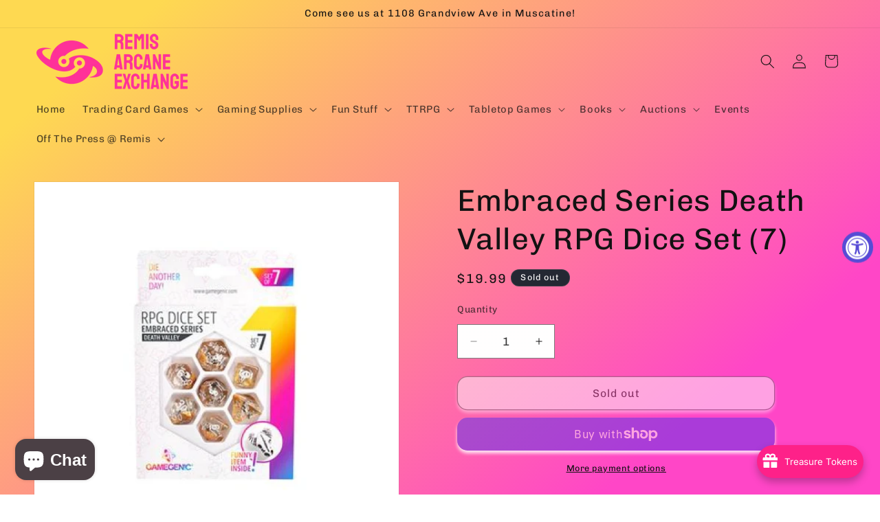

--- FILE ---
content_type: text/html; charset=utf-8
request_url: https://www.remisae.com/products/embraced-series-cursed-ship-rpg-dice-set-7
body_size: 74572
content:
<!doctype html>
<html class="js" lang="en">
  <head>
    <meta charset="utf-8">
    <meta http-equiv="X-UA-Compatible" content="IE=edge">
    <meta name="viewport" content="width=device-width,initial-scale=1">
    <meta name="theme-color" content="">
    <link rel="canonical" href="https://www.remisae.com/products/embraced-series-cursed-ship-rpg-dice-set-7"><link rel="icon" type="image/png" href="//www.remisae.com/cdn/shop/files/icononly_transparent_nobuffer.png?crop=center&height=32&v=1652042491&width=32"><link rel="preconnect" href="https://fonts.shopifycdn.com" crossorigin><title>
      Embraced Series Death Valley RPG Dice Set (7)
 &ndash; Remis Arcane Exchange</title>

    
      <meta name="description" content="Choose your weapon! This dice set contains a D4, a D6, a D8, two D10 (10 and 00), a D12 and a D20. All dice are round-cornered and manufactured at a premium level. The Embraced Dice have an interesting item inside the cube and will make your game night a critical hit. They are packed in a window cardboard box that disp">
    

    

<meta property="og:site_name" content="Remis Arcane Exchange">
<meta property="og:url" content="https://www.remisae.com/products/embraced-series-cursed-ship-rpg-dice-set-7">
<meta property="og:title" content="Embraced Series Death Valley RPG Dice Set (7)">
<meta property="og:type" content="product">
<meta property="og:description" content="Choose your weapon! This dice set contains a D4, a D6, a D8, two D10 (10 and 00), a D12 and a D20. All dice are round-cornered and manufactured at a premium level. The Embraced Dice have an interesting item inside the cube and will make your game night a critical hit. They are packed in a window cardboard box that disp"><meta property="og:image" content="http://www.remisae.com/cdn/shop/files/embraced-series-death-valley-rpg-dice-set-7-229.jpg?v=1682981165">
  <meta property="og:image:secure_url" content="https://www.remisae.com/cdn/shop/files/embraced-series-death-valley-rpg-dice-set-7-229.jpg?v=1682981165">
  <meta property="og:image:width" content="600">
  <meta property="og:image:height" content="600"><meta property="og:price:amount" content="19.99">
  <meta property="og:price:currency" content="USD"><meta name="twitter:card" content="summary_large_image">
<meta name="twitter:title" content="Embraced Series Death Valley RPG Dice Set (7)">
<meta name="twitter:description" content="Choose your weapon! This dice set contains a D4, a D6, a D8, two D10 (10 and 00), a D12 and a D20. All dice are round-cornered and manufactured at a premium level. The Embraced Dice have an interesting item inside the cube and will make your game night a critical hit. They are packed in a window cardboard box that disp">


    <script src="//www.remisae.com/cdn/shop/t/12/assets/constants.js?v=132983761750457495441745802392" defer="defer"></script>
    <script src="//www.remisae.com/cdn/shop/t/12/assets/pubsub.js?v=25310214064522200911745802394" defer="defer"></script>
    <script src="//www.remisae.com/cdn/shop/t/12/assets/global.js?v=184345515105158409801745802392" defer="defer"></script>
    <script src="//www.remisae.com/cdn/shop/t/12/assets/details-disclosure.js?v=13653116266235556501745802392" defer="defer"></script>
    <script src="//www.remisae.com/cdn/shop/t/12/assets/details-modal.js?v=25581673532751508451745802392" defer="defer"></script>
    <script src="//www.remisae.com/cdn/shop/t/12/assets/search-form.js?v=133129549252120666541745802394" defer="defer"></script><script src="//www.remisae.com/cdn/shop/t/12/assets/animations.js?v=88693664871331136111745802392" defer="defer"></script><script>window.performance && window.performance.mark && window.performance.mark('shopify.content_for_header.start');</script><meta name="facebook-domain-verification" content="8utfr4ccb2xlmwd9zinl9qacr4a1rl">
<meta name="facebook-domain-verification" content="4192l8y5uypv7y9ao7a3wpxicfkykl">
<meta id="shopify-digital-wallet" name="shopify-digital-wallet" content="/64332234997/digital_wallets/dialog">
<meta name="shopify-checkout-api-token" content="4d658555c87e94d404042524d48b3dc4">
<meta id="in-context-paypal-metadata" data-shop-id="64332234997" data-venmo-supported="false" data-environment="production" data-locale="en_US" data-paypal-v4="true" data-currency="USD">
<link rel="alternate" type="application/json+oembed" href="https://www.remisae.com/products/embraced-series-cursed-ship-rpg-dice-set-7.oembed">
<script async="async" src="/checkouts/internal/preloads.js?locale=en-US"></script>
<link rel="preconnect" href="https://shop.app" crossorigin="anonymous">
<script async="async" src="https://shop.app/checkouts/internal/preloads.js?locale=en-US&shop_id=64332234997" crossorigin="anonymous"></script>
<script id="apple-pay-shop-capabilities" type="application/json">{"shopId":64332234997,"countryCode":"US","currencyCode":"USD","merchantCapabilities":["supports3DS"],"merchantId":"gid:\/\/shopify\/Shop\/64332234997","merchantName":"Remis Arcane Exchange","requiredBillingContactFields":["postalAddress","email"],"requiredShippingContactFields":["postalAddress","email"],"shippingType":"shipping","supportedNetworks":["visa","masterCard","amex","discover","elo","jcb"],"total":{"type":"pending","label":"Remis Arcane Exchange","amount":"1.00"},"shopifyPaymentsEnabled":true,"supportsSubscriptions":true}</script>
<script id="shopify-features" type="application/json">{"accessToken":"4d658555c87e94d404042524d48b3dc4","betas":["rich-media-storefront-analytics"],"domain":"www.remisae.com","predictiveSearch":true,"shopId":64332234997,"locale":"en"}</script>
<script>var Shopify = Shopify || {};
Shopify.shop = "remisarcaneexchange.myshopify.com";
Shopify.locale = "en";
Shopify.currency = {"active":"USD","rate":"1.0"};
Shopify.country = "US";
Shopify.theme = {"name":"Updated copy of Dawn","id":149715386613,"schema_name":"Dawn","schema_version":"15.3.0","theme_store_id":887,"role":"main"};
Shopify.theme.handle = "null";
Shopify.theme.style = {"id":null,"handle":null};
Shopify.cdnHost = "www.remisae.com/cdn";
Shopify.routes = Shopify.routes || {};
Shopify.routes.root = "/";</script>
<script type="module">!function(o){(o.Shopify=o.Shopify||{}).modules=!0}(window);</script>
<script>!function(o){function n(){var o=[];function n(){o.push(Array.prototype.slice.apply(arguments))}return n.q=o,n}var t=o.Shopify=o.Shopify||{};t.loadFeatures=n(),t.autoloadFeatures=n()}(window);</script>
<script>
  window.ShopifyPay = window.ShopifyPay || {};
  window.ShopifyPay.apiHost = "shop.app\/pay";
  window.ShopifyPay.redirectState = null;
</script>
<script id="shop-js-analytics" type="application/json">{"pageType":"product"}</script>
<script defer="defer" async type="module" src="//www.remisae.com/cdn/shopifycloud/shop-js/modules/v2/client.init-shop-cart-sync_BT-GjEfc.en.esm.js"></script>
<script defer="defer" async type="module" src="//www.remisae.com/cdn/shopifycloud/shop-js/modules/v2/chunk.common_D58fp_Oc.esm.js"></script>
<script defer="defer" async type="module" src="//www.remisae.com/cdn/shopifycloud/shop-js/modules/v2/chunk.modal_xMitdFEc.esm.js"></script>
<script type="module">
  await import("//www.remisae.com/cdn/shopifycloud/shop-js/modules/v2/client.init-shop-cart-sync_BT-GjEfc.en.esm.js");
await import("//www.remisae.com/cdn/shopifycloud/shop-js/modules/v2/chunk.common_D58fp_Oc.esm.js");
await import("//www.remisae.com/cdn/shopifycloud/shop-js/modules/v2/chunk.modal_xMitdFEc.esm.js");

  window.Shopify.SignInWithShop?.initShopCartSync?.({"fedCMEnabled":true,"windoidEnabled":true});

</script>
<script defer="defer" async type="module" src="//www.remisae.com/cdn/shopifycloud/shop-js/modules/v2/client.payment-terms_Ci9AEqFq.en.esm.js"></script>
<script defer="defer" async type="module" src="//www.remisae.com/cdn/shopifycloud/shop-js/modules/v2/chunk.common_D58fp_Oc.esm.js"></script>
<script defer="defer" async type="module" src="//www.remisae.com/cdn/shopifycloud/shop-js/modules/v2/chunk.modal_xMitdFEc.esm.js"></script>
<script type="module">
  await import("//www.remisae.com/cdn/shopifycloud/shop-js/modules/v2/client.payment-terms_Ci9AEqFq.en.esm.js");
await import("//www.remisae.com/cdn/shopifycloud/shop-js/modules/v2/chunk.common_D58fp_Oc.esm.js");
await import("//www.remisae.com/cdn/shopifycloud/shop-js/modules/v2/chunk.modal_xMitdFEc.esm.js");

  
</script>
<script>
  window.Shopify = window.Shopify || {};
  if (!window.Shopify.featureAssets) window.Shopify.featureAssets = {};
  window.Shopify.featureAssets['shop-js'] = {"shop-cart-sync":["modules/v2/client.shop-cart-sync_DZOKe7Ll.en.esm.js","modules/v2/chunk.common_D58fp_Oc.esm.js","modules/v2/chunk.modal_xMitdFEc.esm.js"],"init-fed-cm":["modules/v2/client.init-fed-cm_B6oLuCjv.en.esm.js","modules/v2/chunk.common_D58fp_Oc.esm.js","modules/v2/chunk.modal_xMitdFEc.esm.js"],"shop-cash-offers":["modules/v2/client.shop-cash-offers_D2sdYoxE.en.esm.js","modules/v2/chunk.common_D58fp_Oc.esm.js","modules/v2/chunk.modal_xMitdFEc.esm.js"],"shop-login-button":["modules/v2/client.shop-login-button_QeVjl5Y3.en.esm.js","modules/v2/chunk.common_D58fp_Oc.esm.js","modules/v2/chunk.modal_xMitdFEc.esm.js"],"pay-button":["modules/v2/client.pay-button_DXTOsIq6.en.esm.js","modules/v2/chunk.common_D58fp_Oc.esm.js","modules/v2/chunk.modal_xMitdFEc.esm.js"],"shop-button":["modules/v2/client.shop-button_DQZHx9pm.en.esm.js","modules/v2/chunk.common_D58fp_Oc.esm.js","modules/v2/chunk.modal_xMitdFEc.esm.js"],"avatar":["modules/v2/client.avatar_BTnouDA3.en.esm.js"],"init-windoid":["modules/v2/client.init-windoid_CR1B-cfM.en.esm.js","modules/v2/chunk.common_D58fp_Oc.esm.js","modules/v2/chunk.modal_xMitdFEc.esm.js"],"init-shop-for-new-customer-accounts":["modules/v2/client.init-shop-for-new-customer-accounts_C_vY_xzh.en.esm.js","modules/v2/client.shop-login-button_QeVjl5Y3.en.esm.js","modules/v2/chunk.common_D58fp_Oc.esm.js","modules/v2/chunk.modal_xMitdFEc.esm.js"],"init-shop-email-lookup-coordinator":["modules/v2/client.init-shop-email-lookup-coordinator_BI7n9ZSv.en.esm.js","modules/v2/chunk.common_D58fp_Oc.esm.js","modules/v2/chunk.modal_xMitdFEc.esm.js"],"init-shop-cart-sync":["modules/v2/client.init-shop-cart-sync_BT-GjEfc.en.esm.js","modules/v2/chunk.common_D58fp_Oc.esm.js","modules/v2/chunk.modal_xMitdFEc.esm.js"],"shop-toast-manager":["modules/v2/client.shop-toast-manager_DiYdP3xc.en.esm.js","modules/v2/chunk.common_D58fp_Oc.esm.js","modules/v2/chunk.modal_xMitdFEc.esm.js"],"init-customer-accounts":["modules/v2/client.init-customer-accounts_D9ZNqS-Q.en.esm.js","modules/v2/client.shop-login-button_QeVjl5Y3.en.esm.js","modules/v2/chunk.common_D58fp_Oc.esm.js","modules/v2/chunk.modal_xMitdFEc.esm.js"],"init-customer-accounts-sign-up":["modules/v2/client.init-customer-accounts-sign-up_iGw4briv.en.esm.js","modules/v2/client.shop-login-button_QeVjl5Y3.en.esm.js","modules/v2/chunk.common_D58fp_Oc.esm.js","modules/v2/chunk.modal_xMitdFEc.esm.js"],"shop-follow-button":["modules/v2/client.shop-follow-button_CqMgW2wH.en.esm.js","modules/v2/chunk.common_D58fp_Oc.esm.js","modules/v2/chunk.modal_xMitdFEc.esm.js"],"checkout-modal":["modules/v2/client.checkout-modal_xHeaAweL.en.esm.js","modules/v2/chunk.common_D58fp_Oc.esm.js","modules/v2/chunk.modal_xMitdFEc.esm.js"],"shop-login":["modules/v2/client.shop-login_D91U-Q7h.en.esm.js","modules/v2/chunk.common_D58fp_Oc.esm.js","modules/v2/chunk.modal_xMitdFEc.esm.js"],"lead-capture":["modules/v2/client.lead-capture_BJmE1dJe.en.esm.js","modules/v2/chunk.common_D58fp_Oc.esm.js","modules/v2/chunk.modal_xMitdFEc.esm.js"],"payment-terms":["modules/v2/client.payment-terms_Ci9AEqFq.en.esm.js","modules/v2/chunk.common_D58fp_Oc.esm.js","modules/v2/chunk.modal_xMitdFEc.esm.js"]};
</script>
<script>(function() {
  var isLoaded = false;
  function asyncLoad() {
    if (isLoaded) return;
    isLoaded = true;
    var urls = ["https:\/\/shy.elfsight.com\/p\/platform.js?shop=remisarcaneexchange.myshopify.com","https:\/\/cdn.commoninja.com\/sdk\/latest\/commonninja.js?shop=remisarcaneexchange.myshopify.com","https:\/\/webhooks.sonshaw.com\/js\/disable-click-image.js?shop=remisarcaneexchange.myshopify.com","https:\/\/depo.sidepanda.com\/popups-subscription.js?shop=remisarcaneexchange.myshopify.com"];
    for (var i = 0; i < urls.length; i++) {
      var s = document.createElement('script');
      s.type = 'text/javascript';
      s.async = true;
      s.src = urls[i];
      var x = document.getElementsByTagName('script')[0];
      x.parentNode.insertBefore(s, x);
    }
  };
  if(window.attachEvent) {
    window.attachEvent('onload', asyncLoad);
  } else {
    window.addEventListener('load', asyncLoad, false);
  }
})();</script>
<script id="__st">var __st={"a":64332234997,"offset":-21600,"reqid":"8c94e072-8c03-4baa-be4c-974e29499944-1769072653","pageurl":"www.remisae.com\/products\/embraced-series-cursed-ship-rpg-dice-set-7","u":"b7b9bdbd2921","p":"product","rtyp":"product","rid":8046694891765};</script>
<script>window.ShopifyPaypalV4VisibilityTracking = true;</script>
<script id="captcha-bootstrap">!function(){'use strict';const t='contact',e='account',n='new_comment',o=[[t,t],['blogs',n],['comments',n],[t,'customer']],c=[[e,'customer_login'],[e,'guest_login'],[e,'recover_customer_password'],[e,'create_customer']],r=t=>t.map((([t,e])=>`form[action*='/${t}']:not([data-nocaptcha='true']) input[name='form_type'][value='${e}']`)).join(','),a=t=>()=>t?[...document.querySelectorAll(t)].map((t=>t.form)):[];function s(){const t=[...o],e=r(t);return a(e)}const i='password',u='form_key',d=['recaptcha-v3-token','g-recaptcha-response','h-captcha-response',i],f=()=>{try{return window.sessionStorage}catch{return}},m='__shopify_v',_=t=>t.elements[u];function p(t,e,n=!1){try{const o=window.sessionStorage,c=JSON.parse(o.getItem(e)),{data:r}=function(t){const{data:e,action:n}=t;return t[m]||n?{data:e,action:n}:{data:t,action:n}}(c);for(const[e,n]of Object.entries(r))t.elements[e]&&(t.elements[e].value=n);n&&o.removeItem(e)}catch(o){console.error('form repopulation failed',{error:o})}}const l='form_type',E='cptcha';function T(t){t.dataset[E]=!0}const w=window,h=w.document,L='Shopify',v='ce_forms',y='captcha';let A=!1;((t,e)=>{const n=(g='f06e6c50-85a8-45c8-87d0-21a2b65856fe',I='https://cdn.shopify.com/shopifycloud/storefront-forms-hcaptcha/ce_storefront_forms_captcha_hcaptcha.v1.5.2.iife.js',D={infoText:'Protected by hCaptcha',privacyText:'Privacy',termsText:'Terms'},(t,e,n)=>{const o=w[L][v],c=o.bindForm;if(c)return c(t,g,e,D).then(n);var r;o.q.push([[t,g,e,D],n]),r=I,A||(h.body.append(Object.assign(h.createElement('script'),{id:'captcha-provider',async:!0,src:r})),A=!0)});var g,I,D;w[L]=w[L]||{},w[L][v]=w[L][v]||{},w[L][v].q=[],w[L][y]=w[L][y]||{},w[L][y].protect=function(t,e){n(t,void 0,e),T(t)},Object.freeze(w[L][y]),function(t,e,n,w,h,L){const[v,y,A,g]=function(t,e,n){const i=e?o:[],u=t?c:[],d=[...i,...u],f=r(d),m=r(i),_=r(d.filter((([t,e])=>n.includes(e))));return[a(f),a(m),a(_),s()]}(w,h,L),I=t=>{const e=t.target;return e instanceof HTMLFormElement?e:e&&e.form},D=t=>v().includes(t);t.addEventListener('submit',(t=>{const e=I(t);if(!e)return;const n=D(e)&&!e.dataset.hcaptchaBound&&!e.dataset.recaptchaBound,o=_(e),c=g().includes(e)&&(!o||!o.value);(n||c)&&t.preventDefault(),c&&!n&&(function(t){try{if(!f())return;!function(t){const e=f();if(!e)return;const n=_(t);if(!n)return;const o=n.value;o&&e.removeItem(o)}(t);const e=Array.from(Array(32),(()=>Math.random().toString(36)[2])).join('');!function(t,e){_(t)||t.append(Object.assign(document.createElement('input'),{type:'hidden',name:u})),t.elements[u].value=e}(t,e),function(t,e){const n=f();if(!n)return;const o=[...t.querySelectorAll(`input[type='${i}']`)].map((({name:t})=>t)),c=[...d,...o],r={};for(const[a,s]of new FormData(t).entries())c.includes(a)||(r[a]=s);n.setItem(e,JSON.stringify({[m]:1,action:t.action,data:r}))}(t,e)}catch(e){console.error('failed to persist form',e)}}(e),e.submit())}));const S=(t,e)=>{t&&!t.dataset[E]&&(n(t,e.some((e=>e===t))),T(t))};for(const o of['focusin','change'])t.addEventListener(o,(t=>{const e=I(t);D(e)&&S(e,y())}));const B=e.get('form_key'),M=e.get(l),P=B&&M;t.addEventListener('DOMContentLoaded',(()=>{const t=y();if(P)for(const e of t)e.elements[l].value===M&&p(e,B);[...new Set([...A(),...v().filter((t=>'true'===t.dataset.shopifyCaptcha))])].forEach((e=>S(e,t)))}))}(h,new URLSearchParams(w.location.search),n,t,e,['guest_login'])})(!0,!0)}();</script>
<script integrity="sha256-4kQ18oKyAcykRKYeNunJcIwy7WH5gtpwJnB7kiuLZ1E=" data-source-attribution="shopify.loadfeatures" defer="defer" src="//www.remisae.com/cdn/shopifycloud/storefront/assets/storefront/load_feature-a0a9edcb.js" crossorigin="anonymous"></script>
<script crossorigin="anonymous" defer="defer" src="//www.remisae.com/cdn/shopifycloud/storefront/assets/shopify_pay/storefront-65b4c6d7.js?v=20250812"></script>
<script data-source-attribution="shopify.dynamic_checkout.dynamic.init">var Shopify=Shopify||{};Shopify.PaymentButton=Shopify.PaymentButton||{isStorefrontPortableWallets:!0,init:function(){window.Shopify.PaymentButton.init=function(){};var t=document.createElement("script");t.src="https://www.remisae.com/cdn/shopifycloud/portable-wallets/latest/portable-wallets.en.js",t.type="module",document.head.appendChild(t)}};
</script>
<script data-source-attribution="shopify.dynamic_checkout.buyer_consent">
  function portableWalletsHideBuyerConsent(e){var t=document.getElementById("shopify-buyer-consent"),n=document.getElementById("shopify-subscription-policy-button");t&&n&&(t.classList.add("hidden"),t.setAttribute("aria-hidden","true"),n.removeEventListener("click",e))}function portableWalletsShowBuyerConsent(e){var t=document.getElementById("shopify-buyer-consent"),n=document.getElementById("shopify-subscription-policy-button");t&&n&&(t.classList.remove("hidden"),t.removeAttribute("aria-hidden"),n.addEventListener("click",e))}window.Shopify?.PaymentButton&&(window.Shopify.PaymentButton.hideBuyerConsent=portableWalletsHideBuyerConsent,window.Shopify.PaymentButton.showBuyerConsent=portableWalletsShowBuyerConsent);
</script>
<script>
  function portableWalletsCleanup(e){e&&e.src&&console.error("Failed to load portable wallets script "+e.src);var t=document.querySelectorAll("shopify-accelerated-checkout .shopify-payment-button__skeleton, shopify-accelerated-checkout-cart .wallet-cart-button__skeleton"),e=document.getElementById("shopify-buyer-consent");for(let e=0;e<t.length;e++)t[e].remove();e&&e.remove()}function portableWalletsNotLoadedAsModule(e){e instanceof ErrorEvent&&"string"==typeof e.message&&e.message.includes("import.meta")&&"string"==typeof e.filename&&e.filename.includes("portable-wallets")&&(window.removeEventListener("error",portableWalletsNotLoadedAsModule),window.Shopify.PaymentButton.failedToLoad=e,"loading"===document.readyState?document.addEventListener("DOMContentLoaded",window.Shopify.PaymentButton.init):window.Shopify.PaymentButton.init())}window.addEventListener("error",portableWalletsNotLoadedAsModule);
</script>

<script type="module" src="https://www.remisae.com/cdn/shopifycloud/portable-wallets/latest/portable-wallets.en.js" onError="portableWalletsCleanup(this)" crossorigin="anonymous"></script>
<script nomodule>
  document.addEventListener("DOMContentLoaded", portableWalletsCleanup);
</script>

<link id="shopify-accelerated-checkout-styles" rel="stylesheet" media="screen" href="https://www.remisae.com/cdn/shopifycloud/portable-wallets/latest/accelerated-checkout-backwards-compat.css" crossorigin="anonymous">
<style id="shopify-accelerated-checkout-cart">
        #shopify-buyer-consent {
  margin-top: 1em;
  display: inline-block;
  width: 100%;
}

#shopify-buyer-consent.hidden {
  display: none;
}

#shopify-subscription-policy-button {
  background: none;
  border: none;
  padding: 0;
  text-decoration: underline;
  font-size: inherit;
  cursor: pointer;
}

#shopify-subscription-policy-button::before {
  box-shadow: none;
}

      </style>
<script id="sections-script" data-sections="header" defer="defer" src="//www.remisae.com/cdn/shop/t/12/compiled_assets/scripts.js?v=1903"></script>
<script>window.performance && window.performance.mark && window.performance.mark('shopify.content_for_header.end');</script>


    <style data-shopify>
      @font-face {
  font-family: Chivo;
  font-weight: 400;
  font-style: normal;
  font-display: swap;
  src: url("//www.remisae.com/cdn/fonts/chivo/chivo_n4.059fadbbf52d9f02350103459eb216e4b24c4661.woff2") format("woff2"),
       url("//www.remisae.com/cdn/fonts/chivo/chivo_n4.f2f8fca8b7ff9f510fa7f09ffe5448b3504bccf5.woff") format("woff");
}

      @font-face {
  font-family: Chivo;
  font-weight: 700;
  font-style: normal;
  font-display: swap;
  src: url("//www.remisae.com/cdn/fonts/chivo/chivo_n7.4d81c6f06c2ff78ed42169d6ec4aefa6d5cb0ff0.woff2") format("woff2"),
       url("//www.remisae.com/cdn/fonts/chivo/chivo_n7.a0e879417e089c259360eefc0ac3a3c8ea4e2830.woff") format("woff");
}

      @font-face {
  font-family: Chivo;
  font-weight: 400;
  font-style: italic;
  font-display: swap;
  src: url("//www.remisae.com/cdn/fonts/chivo/chivo_i4.95e9c0ba514943a715970b2897b31bdfdc9132b8.woff2") format("woff2"),
       url("//www.remisae.com/cdn/fonts/chivo/chivo_i4.31da6515f3970f86ac14321ace1609bd161f315f.woff") format("woff");
}

      @font-face {
  font-family: Chivo;
  font-weight: 700;
  font-style: italic;
  font-display: swap;
  src: url("//www.remisae.com/cdn/fonts/chivo/chivo_i7.0e5a75162c3ca7258edd3d59adf64e0fd118a226.woff2") format("woff2"),
       url("//www.remisae.com/cdn/fonts/chivo/chivo_i7.f9fd944b04861b64efaebd9de502668b4b566567.woff") format("woff");
}

      @font-face {
  font-family: Chivo;
  font-weight: 400;
  font-style: normal;
  font-display: swap;
  src: url("//www.remisae.com/cdn/fonts/chivo/chivo_n4.059fadbbf52d9f02350103459eb216e4b24c4661.woff2") format("woff2"),
       url("//www.remisae.com/cdn/fonts/chivo/chivo_n4.f2f8fca8b7ff9f510fa7f09ffe5448b3504bccf5.woff") format("woff");
}


      
        :root,
        .color-scheme-1 {
          --color-background: 255,255,255;
        
          --gradient-background: #ffffff;
        

        

        --color-foreground: 18,18,18;
        --color-background-contrast: 191,191,191;
        --color-shadow: 18,18,18;
        --color-button: 18,18,18;
        --color-button-text: 255,255,255;
        --color-secondary-button: 255,255,255;
        --color-secondary-button-text: 18,18,18;
        --color-link: 18,18,18;
        --color-badge-foreground: 18,18,18;
        --color-badge-background: 255,255,255;
        --color-badge-border: 18,18,18;
        --payment-terms-background-color: rgb(255 255 255);
      }
      
        
        .color-scheme-2 {
          --color-background: 243,243,243;
        
          --gradient-background: #f3f3f3;
        

        

        --color-foreground: 18,18,18;
        --color-background-contrast: 179,179,179;
        --color-shadow: 18,18,18;
        --color-button: 18,18,18;
        --color-button-text: 243,243,243;
        --color-secondary-button: 243,243,243;
        --color-secondary-button-text: 18,18,18;
        --color-link: 18,18,18;
        --color-badge-foreground: 18,18,18;
        --color-badge-background: 243,243,243;
        --color-badge-border: 18,18,18;
        --payment-terms-background-color: rgb(243 243 243);
      }
      
        
        .color-scheme-3 {
          --color-background: 36,40,51;
        
          --gradient-background: #242833;
        

        

        --color-foreground: 255,255,255;
        --color-background-contrast: 47,52,66;
        --color-shadow: 18,18,18;
        --color-button: 255,255,255;
        --color-button-text: 0,0,0;
        --color-secondary-button: 36,40,51;
        --color-secondary-button-text: 255,255,255;
        --color-link: 255,255,255;
        --color-badge-foreground: 255,255,255;
        --color-badge-background: 36,40,51;
        --color-badge-border: 255,255,255;
        --payment-terms-background-color: rgb(36 40 51);
      }
      
        
        .color-scheme-4 {
          --color-background: 18,18,18;
        
          --gradient-background: #121212;
        

        

        --color-foreground: 255,255,255;
        --color-background-contrast: 146,146,146;
        --color-shadow: 18,18,18;
        --color-button: 255,255,255;
        --color-button-text: 18,18,18;
        --color-secondary-button: 18,18,18;
        --color-secondary-button-text: 255,255,255;
        --color-link: 255,255,255;
        --color-badge-foreground: 255,255,255;
        --color-badge-background: 18,18,18;
        --color-badge-border: 255,255,255;
        --payment-terms-background-color: rgb(18 18 18);
      }
      
        
        .color-scheme-5 {
          --color-background: 51,79,180;
        
          --gradient-background: #334fb4;
        

        

        --color-foreground: 255,255,255;
        --color-background-contrast: 23,35,81;
        --color-shadow: 18,18,18;
        --color-button: 255,255,255;
        --color-button-text: 51,79,180;
        --color-secondary-button: 51,79,180;
        --color-secondary-button-text: 255,255,255;
        --color-link: 255,255,255;
        --color-badge-foreground: 255,255,255;
        --color-badge-background: 51,79,180;
        --color-badge-border: 255,255,255;
        --payment-terms-background-color: rgb(51 79 180);
      }
      
        
        .color-scheme-b29fb7b1-120a-471e-8494-1625f03b4267 {
          --color-background: 255,255,255;
        
          --gradient-background: linear-gradient(140deg, rgba(254, 217, 81, 1) 11%, rgba(255, 70, 199, 1) 81%);
        

        

        --color-foreground: 18,18,18;
        --color-background-contrast: 191,191,191;
        --color-shadow: 255,255,255;
        --color-button: 243,243,243;
        --color-button-text: 255,255,255;
        --color-secondary-button: 255,255,255;
        --color-secondary-button-text: 18,18,18;
        --color-link: 18,18,18;
        --color-badge-foreground: 18,18,18;
        --color-badge-background: 255,255,255;
        --color-badge-border: 18,18,18;
        --payment-terms-background-color: rgb(255 255 255);
      }
      
        
        .color-scheme-f2336d17-30ee-4e79-885e-34921b6ff05c {
          --color-background: 243,243,243;
        
          --gradient-background: linear-gradient(127deg, rgba(254, 217, 81, 1) 11%, rgba(255, 70, 199, 1) 81%);
        

        

        --color-foreground: 18,18,18;
        --color-background-contrast: 179,179,179;
        --color-shadow: 243,243,243;
        --color-button: 243,243,243;
        --color-button-text: 243,243,243;
        --color-secondary-button: 243,243,243;
        --color-secondary-button-text: 18,18,18;
        --color-link: 18,18,18;
        --color-badge-foreground: 18,18,18;
        --color-badge-background: 243,243,243;
        --color-badge-border: 18,18,18;
        --payment-terms-background-color: rgb(243 243 243);
      }
      

      body, .color-scheme-1, .color-scheme-2, .color-scheme-3, .color-scheme-4, .color-scheme-5, .color-scheme-b29fb7b1-120a-471e-8494-1625f03b4267, .color-scheme-f2336d17-30ee-4e79-885e-34921b6ff05c {
        color: rgba(var(--color-foreground), 0.75);
        background-color: rgb(var(--color-background));
      }

      :root {
        --font-body-family: Chivo, sans-serif;
        --font-body-style: normal;
        --font-body-weight: 400;
        --font-body-weight-bold: 700;

        --font-heading-family: Chivo, sans-serif;
        --font-heading-style: normal;
        --font-heading-weight: 400;

        --font-body-scale: 1.05;
        --font-heading-scale: 1.0476190476190477;

        --media-padding: px;
        --media-border-opacity: 0.05;
        --media-border-width: 1px;
        --media-radius: 0px;
        --media-shadow-opacity: 0.0;
        --media-shadow-horizontal-offset: 0px;
        --media-shadow-vertical-offset: 0px;
        --media-shadow-blur-radius: 5px;
        --media-shadow-visible: 0;

        --page-width: 150rem;
        --page-width-margin: 0rem;

        --product-card-image-padding: 0.0rem;
        --product-card-corner-radius: 1.6rem;
        --product-card-text-alignment: left;
        --product-card-border-width: 0.0rem;
        --product-card-border-opacity: 0.1;
        --product-card-shadow-opacity: 0.0;
        --product-card-shadow-visible: 0;
        --product-card-shadow-horizontal-offset: 0.0rem;
        --product-card-shadow-vertical-offset: 0.4rem;
        --product-card-shadow-blur-radius: 0.5rem;

        --collection-card-image-padding: 0.0rem;
        --collection-card-corner-radius: 0.0rem;
        --collection-card-text-alignment: left;
        --collection-card-border-width: 0.0rem;
        --collection-card-border-opacity: 0.0;
        --collection-card-shadow-opacity: 0.1;
        --collection-card-shadow-visible: 1;
        --collection-card-shadow-horizontal-offset: 0.0rem;
        --collection-card-shadow-vertical-offset: 0.0rem;
        --collection-card-shadow-blur-radius: 0.0rem;

        --blog-card-image-padding: 0.0rem;
        --blog-card-corner-radius: 0.0rem;
        --blog-card-text-alignment: left;
        --blog-card-border-width: 0.0rem;
        --blog-card-border-opacity: 0.0;
        --blog-card-shadow-opacity: 0.1;
        --blog-card-shadow-visible: 1;
        --blog-card-shadow-horizontal-offset: 0.0rem;
        --blog-card-shadow-vertical-offset: 0.0rem;
        --blog-card-shadow-blur-radius: 0.0rem;

        --badge-corner-radius: 4.0rem;

        --popup-border-width: 1px;
        --popup-border-opacity: 0.1;
        --popup-corner-radius: 16px;
        --popup-shadow-opacity: 0.0;
        --popup-shadow-horizontal-offset: 0px;
        --popup-shadow-vertical-offset: 4px;
        --popup-shadow-blur-radius: 5px;

        --drawer-border-width: 1px;
        --drawer-border-opacity: 0.1;
        --drawer-shadow-opacity: 0.0;
        --drawer-shadow-horizontal-offset: 0px;
        --drawer-shadow-vertical-offset: 4px;
        --drawer-shadow-blur-radius: 5px;

        --spacing-sections-desktop: 0px;
        --spacing-sections-mobile: 0px;

        --grid-desktop-vertical-spacing: 8px;
        --grid-desktop-horizontal-spacing: 8px;
        --grid-mobile-vertical-spacing: 4px;
        --grid-mobile-horizontal-spacing: 4px;

        --text-boxes-border-opacity: 0.1;
        --text-boxes-border-width: 0px;
        --text-boxes-radius: 16px;
        --text-boxes-shadow-opacity: 1.0;
        --text-boxes-shadow-visible: 1;
        --text-boxes-shadow-horizontal-offset: 0px;
        --text-boxes-shadow-vertical-offset: 4px;
        --text-boxes-shadow-blur-radius: 5px;

        --buttons-radius: 14px;
        --buttons-radius-outset: 15px;
        --buttons-border-width: 1px;
        --buttons-border-opacity: 0.65;
        --buttons-shadow-opacity: 0.85;
        --buttons-shadow-visible: 1;
        --buttons-shadow-horizontal-offset: 0px;
        --buttons-shadow-vertical-offset: 4px;
        --buttons-shadow-blur-radius: 5px;
        --buttons-border-offset: 0.3px;

        --inputs-radius: 0px;
        --inputs-border-width: 1px;
        --inputs-border-opacity: 0.55;
        --inputs-shadow-opacity: 0.0;
        --inputs-shadow-horizontal-offset: 0px;
        --inputs-margin-offset: 0px;
        --inputs-shadow-vertical-offset: -2px;
        --inputs-shadow-blur-radius: 5px;
        --inputs-radius-outset: 0px;

        --variant-pills-radius: 40px;
        --variant-pills-border-width: 1px;
        --variant-pills-border-opacity: 0.55;
        --variant-pills-shadow-opacity: 0.0;
        --variant-pills-shadow-horizontal-offset: 0px;
        --variant-pills-shadow-vertical-offset: 4px;
        --variant-pills-shadow-blur-radius: 5px;
      }

      *,
      *::before,
      *::after {
        box-sizing: inherit;
      }

      html {
        box-sizing: border-box;
        font-size: calc(var(--font-body-scale) * 62.5%);
        height: 100%;
      }

      body {
        display: grid;
        grid-template-rows: auto auto 1fr auto;
        grid-template-columns: 100%;
        min-height: 100%;
        margin: 0;
        font-size: 1.5rem;
        letter-spacing: 0.06rem;
        line-height: calc(1 + 0.8 / var(--font-body-scale));
        font-family: var(--font-body-family);
        font-style: var(--font-body-style);
        font-weight: var(--font-body-weight);
      }

      @media screen and (min-width: 750px) {
        body {
          font-size: 1.6rem;
        }
      }
    </style>

    <link href="//www.remisae.com/cdn/shop/t/12/assets/base.css?v=159841507637079171801745802392" rel="stylesheet" type="text/css" media="all" />
    <link rel="stylesheet" href="//www.remisae.com/cdn/shop/t/12/assets/component-cart-items.css?v=123238115697927560811745802392" media="print" onload="this.media='all'">
      <link rel="preload" as="font" href="//www.remisae.com/cdn/fonts/chivo/chivo_n4.059fadbbf52d9f02350103459eb216e4b24c4661.woff2" type="font/woff2" crossorigin>
      

      <link rel="preload" as="font" href="//www.remisae.com/cdn/fonts/chivo/chivo_n4.059fadbbf52d9f02350103459eb216e4b24c4661.woff2" type="font/woff2" crossorigin>
      
<script>
      if (Shopify.designMode) {
        document.documentElement.classList.add('shopify-design-mode');
      }
    </script>
  

<!-- BEGIN app block: shopify://apps/sami-b2b-lock/blocks/app-embed/8d86a3b4-97b3-44ab-adc1-ec01c5a89da9 -->
 


  <script>

    window.Samita = window.Samita || {}
    Samita.SamitaLocksAccessParams = Samita.SamitaLocksAccessParams || {}
    Samita.SamitaLocksAccessParams.settings =  {"general":{"price_atc":"plain_text","effect_button":"ripple","lock_image_url":"https://cdn.shopify.com/shopifycloud/web/assets/v1/vite/client/en/assets/ineligible404Illustration-DJzlZ34NTBCz.svg","collectFeedback":true,"limit_collections":true,"placeholder_message":true,"placeholder_templateLock":true},"template":{"text_color":"#000","btn_bg_color":"#7396a2","bg_placeholder":"#f3f3f3","btn_text_color":"#ffffff","bg_notification":"#fff","input_box_shadow":"#ccc","plain_text_color":"#230d0d","color_placeholder":"#000","button_priceAtc_bg":"#5487a0","input_passcode_color":"#000","button_priceAtc_color":"#fff","input_passcode_background":"#ffffff"}};
    Samita.SamitaLocksAccessParams.locks =  [{"access":1,"id":33779,"resources_conditional":{"type":["customers"],"customer":{"logic":[[{"type":"tagged_with","value":null}]],"source":"manual","listManual":[{"id":6378052845813,"email":"itrmedia@mac.com","last_name":"Costello","first_name":"Kory"},{"id":7596161499381,"email":"kory@remisae.com","last_name":"Costello","first_name":"Kory"},{"id":7880224604405,"email":null,"last_name":"Costello","first_name":"Kory"},{"id":6496310296821,"email":"info@remisae.com","last_name":"Costello","first_name":"Kory"},{"id":8562211553525,"email":"showaltergd@gmail.com","last_name":"Showalter","first_name":"Dave"},{"id":7077126504693,"email":"boldt.claytonw@gmail.com","last_name":"Boldt","first_name":"Clayton"},{"id":6681707249909,"email":"scottdw1974@yahoo.com","last_name":"Wagg","first_name":"Scott"},{"id":7021282230517,"email":null,"last_name":"Wagg","first_name":"Scott"},{"id":6970070237429,"email":"phoenixdesignsiowa@gmail.com","last_name":"Wagg","first_name":"Scott"},{"id":6728423866613,"email":"scotdw1974@yahoo.com","last_name":"Wagg","first_name":"Scott"},{"id":6401994522869,"email":"jperales@gmail.com","last_name":"Perales","first_name":"Jose"},{"id":8516236411125,"email":"halloweddhampir@outlook.com","last_name":"Shult","first_name":"Jonny"},{"id":8045338919157,"email":"staci.m.shult@gmail.com","last_name":"Shult","first_name":"Staci"},{"id":8561727373557,"email":null,"last_name":"Shult","first_name":"Jonny"},{"id":6498736701685,"email":"ghmaldonado61@gmail.com","last_name":"Maldonado","first_name":"Hector"},{"id":7567672770805,"email":"jiraknotmyrock@gmail.com","last_name":"Jirak","first_name":"Zach"},{"id":6696594604277,"email":"demonneo240@gmail.com","last_name":"Maatah","first_name":"Yusef"},{"id":6790338838773,"email":"gkmandy@gmail.com","last_name":"Taylor","first_name":"Mandy"},{"id":6766764654837,"email":"levieich56301@gmail.com","last_name":"Eichelberger","first_name":"Levi"},{"id":7511317184757,"email":null,"last_name":"Eichelberger","first_name":"Levi"},{"id":7021582975221,"email":"jojovick123@gmail.com","last_name":"Vick","first_name":"Jordan"},{"id":7457053376757,"email":"matt.g106520@gmail.com","last_name":"Gillaspie","first_name":"Matthew"},{"id":7488267354357,"email":"assassin106520@gmail.com","last_name":"gillaspie","first_name":"Matthew"},{"id":6694862553333,"email":"roberthunterl1975@gmail.com","last_name":"Hunter","first_name":"Robert"},{"id":7266070233333,"email":null,"last_name":"Hunter","first_name":"Robert"},{"id":6631779303669,"email":"notlok1428@gmail.com","last_name":"Hitchcock","first_name":"Kolton"},{"id":6696588148981,"email":"dudstepdude@gmail.com","last_name":"Robles","first_name":"Manuel"},{"id":7003653046517,"email":"wyattdsylvester93@gmail.com","last_name":"Sylvester","first_name":"Wyatt"},{"id":7103207407861,"email":"wee12332111@gmail.com","last_name":"Mccleary","first_name":"Skylee"},{"id":6736940204277,"email":"mikeschnoebelen@yahoo.com","last_name":"Schnoebelen","first_name":"Mike"},{"id":6457502990581,"email":"pmurphy@rocketmail.com","last_name":"Murphy","first_name":"Phillip"},{"id":6664294826229,"email":"lamoslamo84@gmail.com","last_name":"Rodriguez","first_name":"Erasmo"},{"id":6602330538229,"email":"eshepler@gmail.com","last_name":"Shepler","first_name":"Eric"},{"id":6567369769205,"email":"shiesterr@gmail.com","last_name":"strayhorn","first_name":"joel"},{"id":6516258177269,"email":"k_m_miller@outlook.com","last_name":"Miller","first_name":"Konnor"},{"id":8254195106037,"email":"surferfreak_06@hotmail.com","last_name":"Anderson","first_name":"Ryan"},{"id":7661848068341,"email":"jhello06@gmail.com","last_name":"Anderson","first_name":"Ryan"},{"id":8601705709813,"email":"konnorwthak@gmail.com","last_name":"Miller","first_name":"Konnor"}]},"passcode":{"code":null,"message":"Enter Passcode","listCode":["8675309"]},"redirect":{"type":"login"},"secretLink":{"code":["V0RlRzJqaXdGTg=="],"links":[],"message":".","resources":"products"}},"resources_lock":{"url":null,"page":[],"type":"products","blogs":{"active":"blogs","selectedBlogs":[],"selectedArticles":[]},"exclude":{"url":[],"active":false},"setting":["atc","price","all"],"hideList":true,"products":{"9106583355637":"products","9106598887669":"products","9106621432053":"products","9106627559669":"products","9106631557365":"products","9108006600949":"products","9108007190773":"products","9108007223541":"products","9108007256309":"products","9108007420149":"products","9108007911669":"products","9108007977205":"products","9108008468725":"products"},"PreviewLink":"https://remisarcaneexchange.myshopify.com","collections":{"452732027125":"collections"},"grandAccess":{"time":"2","interval":"hour"},"limitProduct":"manual","allowHomePage":true},"status":1}];
    Samita.SamitaLocksAccessParams.themeStoreId = Shopify.theme.theme_store_id;
    Samita.SamitaLocksAccessParams.ShopUrl = Shopify.shop;
    Samita.SamitaLocksAccessParams.features =  {};
    Samita.SamitaLocksAccessParams.themeInfo  = [{"id":145959485685,"name":"Dawn","role":"unpublished","theme_store_id":887,"selected":false,"theme_name":"Dawn","theme_version":"15.2.0"},{"id":149715386613,"name":"Updated copy of Dawn","role":"main","theme_store_id":887,"selected":true,"theme_name":"Dawn","theme_version":"15.3.0"},{"id":150047326453,"name":"Copy of Updated copy of Dawn","role":"unpublished","theme_store_id":887,"selected":false,"theme_name":"Dawn"},{"id":132753686773,"name":"InstantSearchFilters - Preview","role":"unpublished","theme_store_id":887,"selected":false,"theme_name":"Dawn","theme_version":"5.0.0"}];
    Samita.SamitaLocksAccessParams.appUrl = "https:\/\/lock.samita.io";
    Samita.SamitaLocksAccessParams.selector = {};
    Samita.SamitaLocksAccessParams.translation = {"default":{"general":{"Back":"Back","Submit":"Submit","Enter_passcode":"Enter passcode","Passcode_empty":"Passcode cant be empty !!","secret_lock_atc":"You cannot see the add to cart of this product !!","title_linkScret":"The link is locked !!","customer_lock_atc":"Button add to cart has been lock !!","secret_lock_price":"You cannot see the price of this product !!","Login_to_see_price":"Login to see price","Passcode_incorrect":"Passcode is incorrect !!","customer_lock_price":"Price had been locked !!","Login_to_Add_to_cart":"Login to Add to cart","notification_linkScret":"itemaccessible only with secret link","This_resource_has_been_locked":"This item has been locked","please_enter_passcode_to_unlock":"Please enter your passcode to unlock this item"}}};
    Samita.SamitaLocksAccessParams.locale = "en";
    Samita.SamitaLocksAccessParams.current_locale = "en";
    Samita.SamitaLocksAccessParams.ListHandle = [];
    Samita.SamitaLocksAccessParams.ProductsLoad = [];
    Samita.SamitaLocksAccessParams.proxy_url = "/apps/samita-lock"
    Samita.SamitaLocksAccessParams.tokenStorefrontSamiLock = "";

    if(window?.Shopify?.designMode){
        window.Samita.SamitaLocksAccessParams.locks = [];
    }

    
      document.querySelector('html').classList.add('smt-loadding');
    

    
    

    

    


    Samita.SamitaLocksAccessParams.product ={"id":8046694891765,"title":"Embraced Series Death Valley RPG Dice Set (7)","handle":"embraced-series-cursed-ship-rpg-dice-set-7","description":"\u003cp style=\"margin-bottom: 1.2em; padding: 0px; color: #666666; font-family: 'Trebuchet MS', Arial, Helvetica, sans-serif; font-size: 16px;\"\u003e\u003cspan\u003eChoose your weapon! This dice set contains a D4, a D6, a D8, two D10 (10 and 00), a D12 and a D20. All dice are round-cornered and manufactured at a premium level. The Embraced Dice have an interesting item inside the cube and will make your game night a critical hit. They are packed in a window cardboard box that displays all dice at the front.\u003c\/span\u003e\u003c\/p\u003e","published_at":"2023-05-01T17:30:12-05:00","created_at":"2023-05-01T17:30:12-05:00","vendor":"Gamegenic","type":"","tags":["All Items","dice","ggdice"],"price":1999,"price_min":1999,"price_max":1999,"available":false,"price_varies":false,"compare_at_price":null,"compare_at_price_min":0,"compare_at_price_max":0,"compare_at_price_varies":false,"variants":[{"id":43826757173493,"title":"Default Title","option1":"Default Title","option2":null,"option3":null,"sku":"GGS50007ML","requires_shipping":true,"taxable":true,"featured_image":null,"available":false,"name":"Embraced Series Death Valley RPG Dice Set (7)","public_title":null,"options":["Default Title"],"price":1999,"weight":0,"compare_at_price":null,"inventory_management":"shopify","barcode":"12994138","requires_selling_plan":false,"selling_plan_allocations":[]}],"images":["\/\/www.remisae.com\/cdn\/shop\/files\/embraced-series-death-valley-rpg-dice-set-7-229.jpg?v=1682981165"],"featured_image":"\/\/www.remisae.com\/cdn\/shop\/files\/embraced-series-death-valley-rpg-dice-set-7-229.jpg?v=1682981165","options":["Title"],"media":[{"alt":"Embraced Series Death Valley Rpg Dice Set (7)","id":31677658136821,"position":1,"preview_image":{"aspect_ratio":1.0,"height":600,"width":600,"src":"\/\/www.remisae.com\/cdn\/shop\/files\/embraced-series-death-valley-rpg-dice-set-7-229.jpg?v=1682981165"},"aspect_ratio":1.0,"height":600,"media_type":"image","src":"\/\/www.remisae.com\/cdn\/shop\/files\/embraced-series-death-valley-rpg-dice-set-7-229.jpg?v=1682981165","width":600}],"requires_selling_plan":false,"selling_plan_groups":[],"content":"\u003cp style=\"margin-bottom: 1.2em; padding: 0px; color: #666666; font-family: 'Trebuchet MS', Arial, Helvetica, sans-serif; font-size: 16px;\"\u003e\u003cspan\u003eChoose your weapon! This dice set contains a D4, a D6, a D8, two D10 (10 and 00), a D12 and a D20. All dice are round-cornered and manufactured at a premium level. The Embraced Dice have an interesting item inside the cube and will make your game night a critical hit. They are packed in a window cardboard box that displays all dice at the front.\u003c\/span\u003e\u003c\/p\u003e"};
    Samita.SamitaLocksAccessParams.product.collections = [441446367477]
    

    
    
    
    Samita.SamitaLocksAccessParams.pageType = "product"
  </script>

  <style>
    html .lock__notificationTemplateWrapper{
      background: #fff !important;
    }

    html button#passcodebtn{
      background: #7396a2 !important;
      color: #ffffff !important;
    }

    html input#passcode{
      background: #ffffff !important;
      color: #000 !important;
      box-shadow:'0 0 10px 0'#ccc !important;
    }

    html input#passcode::placeholder{
      color: #000 !important;
      box-shadow:'0 0 10px 0'#ccc !important;
    }

    html button#backbtn{
      background: #7396a2 !important;
      color: #ffffff !important;
    }

    html .lock__placeholder{
      background: #f3f3f3 !important;
      color: #000 !important;
    }

    html .smt-plain-text{
      color: #230d0d !important;
      cursor:pointer;
    }

    html .smt-button{
      background: #5487a0 !important;
      color: #fff !important;
      cursor:pointer;
      padding: 10px 20px;
      border-radius: 5px;
      text-decoration: none !important;
    }

    html.smt-loadding{
      opacity:0 !important;
      visibility:hidden !important;
    }

    
    
  </style>

  

<!-- END app block --><!-- BEGIN app block: shopify://apps/easy-watermarks/blocks/easy-disable-click/0c62e79b-5615-4040-ba75-b7d45945ad3f -->
<script type="text/javascript">var disableRightClick=window.navigator.userAgent;if(regex=RegExp("Chrome-Lighthouse","ig"),!1===regex.test(disableRightClick))if(disableRightClick.match(/mobi/i)){const e=document.createElement("style");e.type="text/css",e.innerHTML="img {-webkit-touch-callout: none;-webkit-user-select: none;-khtml-user-select: none;-moz-user-select: none;-ms-user-select: none;user-select: none;pointer-events: auto;}a > img, span > img {pointer-events: auto;}",document.head.appendChild(e),document.addEventListener("contextmenu",(function(e){"img"===(e.target||e.srcElement).tagName.toLowerCase()&&e.preventDefault()}))}else{document.addEventListener("contextmenu",(function(e){e.preventDefault()})),document.addEventListener("dragstart",(function(e){return!1})),document.addEventListener("mousedown",(function(e){"img"===(e.target||e.srcElement).tagName.toLowerCase()&&2==e.which&&e.preventDefault()})),document.addEventListener("contextmenu",(function(e){"img"===(e.target||e.srcElement).tagName.toLowerCase()&&e.preventDefault()}));const e=document.createElement("style");e.type="text/css",e.innerHTML="img {-webkit-user-drag: none;user-drag: none;}",document.head.appendChild(e);const t=function(){document.body.setAttribute("ondragstart","return false;"),document.body.setAttribute("ondrop","return false;")};"complete"==document.readyState?t():document.addEventListener("DOMContentLoaded",t);var down=[];document.addEventListener("keydown",(function(e){if(down[e.keyCode]=!0,down[123]||e.ctrlKey&&e.shiftKey&&73==e.keyCode||e.ctrlKey&&e.shiftKey&&67==e.keyCode||e.ctrlKey&&85==e.keyCode||e.ctrlKey&&74==e.keyCode||e.ctrlKey&&67==e.keyCode)return e.preventDefault(),!1;down[e.keyCode]=!1})),document.addEventListener("keyup",(function(e){if(down[e.keyCode]=!0,down[16]&&down[52]&&(e.ctrlKey||e.metaKey||e.shiftKey))return e.preventDefault(),!1;down[e.keyCode]=!1})),document.addEventListener("contextmenu",(function(e){(e.target||e.srcElement).style.backgroundImage&&e.preventDefault()}))}</script>



<!-- END app block --><!-- BEGIN app block: shopify://apps/pagefly-page-builder/blocks/app-embed/83e179f7-59a0-4589-8c66-c0dddf959200 -->

<!-- BEGIN app snippet: pagefly-cro-ab-testing-main -->







<script>
  ;(function () {
    const url = new URL(window.location)
    const viewParam = url.searchParams.get('view')
    if (viewParam && viewParam.includes('variant-pf-')) {
      url.searchParams.set('pf_v', viewParam)
      url.searchParams.delete('view')
      window.history.replaceState({}, '', url)
    }
  })()
</script>



<script type='module'>
  
  window.PAGEFLY_CRO = window.PAGEFLY_CRO || {}

  window.PAGEFLY_CRO['data_debug'] = {
    original_template_suffix: "all_products",
    allow_ab_test: false,
    ab_test_start_time: 0,
    ab_test_end_time: 0,
    today_date_time: 1769072654000,
  }
  window.PAGEFLY_CRO['GA4'] = { enabled: false}
</script>

<!-- END app snippet -->








  <script src='https://cdn.shopify.com/extensions/019bb4f9-aed6-78a3-be91-e9d44663e6bf/pagefly-page-builder-215/assets/pagefly-helper.js' defer='defer'></script>

  <script src='https://cdn.shopify.com/extensions/019bb4f9-aed6-78a3-be91-e9d44663e6bf/pagefly-page-builder-215/assets/pagefly-general-helper.js' defer='defer'></script>

  <script src='https://cdn.shopify.com/extensions/019bb4f9-aed6-78a3-be91-e9d44663e6bf/pagefly-page-builder-215/assets/pagefly-snap-slider.js' defer='defer'></script>

  <script src='https://cdn.shopify.com/extensions/019bb4f9-aed6-78a3-be91-e9d44663e6bf/pagefly-page-builder-215/assets/pagefly-slideshow-v3.js' defer='defer'></script>

  <script src='https://cdn.shopify.com/extensions/019bb4f9-aed6-78a3-be91-e9d44663e6bf/pagefly-page-builder-215/assets/pagefly-slideshow-v4.js' defer='defer'></script>

  <script src='https://cdn.shopify.com/extensions/019bb4f9-aed6-78a3-be91-e9d44663e6bf/pagefly-page-builder-215/assets/pagefly-glider.js' defer='defer'></script>

  <script src='https://cdn.shopify.com/extensions/019bb4f9-aed6-78a3-be91-e9d44663e6bf/pagefly-page-builder-215/assets/pagefly-slideshow-v1-v2.js' defer='defer'></script>

  <script src='https://cdn.shopify.com/extensions/019bb4f9-aed6-78a3-be91-e9d44663e6bf/pagefly-page-builder-215/assets/pagefly-product-media.js' defer='defer'></script>

  <script src='https://cdn.shopify.com/extensions/019bb4f9-aed6-78a3-be91-e9d44663e6bf/pagefly-page-builder-215/assets/pagefly-product.js' defer='defer'></script>


<script id='pagefly-helper-data' type='application/json'>
  {
    "page_optimization": {
      "assets_prefetching": false
    },
    "elements_asset_mapper": {
      "Accordion": "https://cdn.shopify.com/extensions/019bb4f9-aed6-78a3-be91-e9d44663e6bf/pagefly-page-builder-215/assets/pagefly-accordion.js",
      "Accordion3": "https://cdn.shopify.com/extensions/019bb4f9-aed6-78a3-be91-e9d44663e6bf/pagefly-page-builder-215/assets/pagefly-accordion3.js",
      "CountDown": "https://cdn.shopify.com/extensions/019bb4f9-aed6-78a3-be91-e9d44663e6bf/pagefly-page-builder-215/assets/pagefly-countdown.js",
      "GMap1": "https://cdn.shopify.com/extensions/019bb4f9-aed6-78a3-be91-e9d44663e6bf/pagefly-page-builder-215/assets/pagefly-gmap.js",
      "GMap2": "https://cdn.shopify.com/extensions/019bb4f9-aed6-78a3-be91-e9d44663e6bf/pagefly-page-builder-215/assets/pagefly-gmap.js",
      "GMapBasicV2": "https://cdn.shopify.com/extensions/019bb4f9-aed6-78a3-be91-e9d44663e6bf/pagefly-page-builder-215/assets/pagefly-gmap.js",
      "GMapAdvancedV2": "https://cdn.shopify.com/extensions/019bb4f9-aed6-78a3-be91-e9d44663e6bf/pagefly-page-builder-215/assets/pagefly-gmap.js",
      "HTML.Video": "https://cdn.shopify.com/extensions/019bb4f9-aed6-78a3-be91-e9d44663e6bf/pagefly-page-builder-215/assets/pagefly-htmlvideo.js",
      "HTML.Video2": "https://cdn.shopify.com/extensions/019bb4f9-aed6-78a3-be91-e9d44663e6bf/pagefly-page-builder-215/assets/pagefly-htmlvideo2.js",
      "HTML.Video3": "https://cdn.shopify.com/extensions/019bb4f9-aed6-78a3-be91-e9d44663e6bf/pagefly-page-builder-215/assets/pagefly-htmlvideo2.js",
      "BackgroundVideo": "https://cdn.shopify.com/extensions/019bb4f9-aed6-78a3-be91-e9d44663e6bf/pagefly-page-builder-215/assets/pagefly-htmlvideo2.js",
      "Instagram": "https://cdn.shopify.com/extensions/019bb4f9-aed6-78a3-be91-e9d44663e6bf/pagefly-page-builder-215/assets/pagefly-instagram.js",
      "Instagram2": "https://cdn.shopify.com/extensions/019bb4f9-aed6-78a3-be91-e9d44663e6bf/pagefly-page-builder-215/assets/pagefly-instagram.js",
      "Insta3": "https://cdn.shopify.com/extensions/019bb4f9-aed6-78a3-be91-e9d44663e6bf/pagefly-page-builder-215/assets/pagefly-instagram3.js",
      "Tabs": "https://cdn.shopify.com/extensions/019bb4f9-aed6-78a3-be91-e9d44663e6bf/pagefly-page-builder-215/assets/pagefly-tab.js",
      "Tabs3": "https://cdn.shopify.com/extensions/019bb4f9-aed6-78a3-be91-e9d44663e6bf/pagefly-page-builder-215/assets/pagefly-tab3.js",
      "ProductBox": "https://cdn.shopify.com/extensions/019bb4f9-aed6-78a3-be91-e9d44663e6bf/pagefly-page-builder-215/assets/pagefly-cart.js",
      "FBPageBox2": "https://cdn.shopify.com/extensions/019bb4f9-aed6-78a3-be91-e9d44663e6bf/pagefly-page-builder-215/assets/pagefly-facebook.js",
      "FBLikeButton2": "https://cdn.shopify.com/extensions/019bb4f9-aed6-78a3-be91-e9d44663e6bf/pagefly-page-builder-215/assets/pagefly-facebook.js",
      "TwitterFeed2": "https://cdn.shopify.com/extensions/019bb4f9-aed6-78a3-be91-e9d44663e6bf/pagefly-page-builder-215/assets/pagefly-twitter.js",
      "Paragraph4": "https://cdn.shopify.com/extensions/019bb4f9-aed6-78a3-be91-e9d44663e6bf/pagefly-page-builder-215/assets/pagefly-paragraph4.js",

      "AliReviews": "https://cdn.shopify.com/extensions/019bb4f9-aed6-78a3-be91-e9d44663e6bf/pagefly-page-builder-215/assets/pagefly-3rd-elements.js",
      "BackInStock": "https://cdn.shopify.com/extensions/019bb4f9-aed6-78a3-be91-e9d44663e6bf/pagefly-page-builder-215/assets/pagefly-3rd-elements.js",
      "GloboBackInStock": "https://cdn.shopify.com/extensions/019bb4f9-aed6-78a3-be91-e9d44663e6bf/pagefly-page-builder-215/assets/pagefly-3rd-elements.js",
      "GrowaveWishlist": "https://cdn.shopify.com/extensions/019bb4f9-aed6-78a3-be91-e9d44663e6bf/pagefly-page-builder-215/assets/pagefly-3rd-elements.js",
      "InfiniteOptionsShopPad": "https://cdn.shopify.com/extensions/019bb4f9-aed6-78a3-be91-e9d44663e6bf/pagefly-page-builder-215/assets/pagefly-3rd-elements.js",
      "InkybayProductPersonalizer": "https://cdn.shopify.com/extensions/019bb4f9-aed6-78a3-be91-e9d44663e6bf/pagefly-page-builder-215/assets/pagefly-3rd-elements.js",
      "LimeSpot": "https://cdn.shopify.com/extensions/019bb4f9-aed6-78a3-be91-e9d44663e6bf/pagefly-page-builder-215/assets/pagefly-3rd-elements.js",
      "Loox": "https://cdn.shopify.com/extensions/019bb4f9-aed6-78a3-be91-e9d44663e6bf/pagefly-page-builder-215/assets/pagefly-3rd-elements.js",
      "Opinew": "https://cdn.shopify.com/extensions/019bb4f9-aed6-78a3-be91-e9d44663e6bf/pagefly-page-builder-215/assets/pagefly-3rd-elements.js",
      "Powr": "https://cdn.shopify.com/extensions/019bb4f9-aed6-78a3-be91-e9d44663e6bf/pagefly-page-builder-215/assets/pagefly-3rd-elements.js",
      "ProductReviews": "https://cdn.shopify.com/extensions/019bb4f9-aed6-78a3-be91-e9d44663e6bf/pagefly-page-builder-215/assets/pagefly-3rd-elements.js",
      "PushOwl": "https://cdn.shopify.com/extensions/019bb4f9-aed6-78a3-be91-e9d44663e6bf/pagefly-page-builder-215/assets/pagefly-3rd-elements.js",
      "ReCharge": "https://cdn.shopify.com/extensions/019bb4f9-aed6-78a3-be91-e9d44663e6bf/pagefly-page-builder-215/assets/pagefly-3rd-elements.js",
      "Rivyo": "https://cdn.shopify.com/extensions/019bb4f9-aed6-78a3-be91-e9d44663e6bf/pagefly-page-builder-215/assets/pagefly-3rd-elements.js",
      "TrackingMore": "https://cdn.shopify.com/extensions/019bb4f9-aed6-78a3-be91-e9d44663e6bf/pagefly-page-builder-215/assets/pagefly-3rd-elements.js",
      "Vitals": "https://cdn.shopify.com/extensions/019bb4f9-aed6-78a3-be91-e9d44663e6bf/pagefly-page-builder-215/assets/pagefly-3rd-elements.js",
      "Wiser": "https://cdn.shopify.com/extensions/019bb4f9-aed6-78a3-be91-e9d44663e6bf/pagefly-page-builder-215/assets/pagefly-3rd-elements.js"
    },
    "custom_elements_mapper": {
      "pf-click-action-element": "https://cdn.shopify.com/extensions/019bb4f9-aed6-78a3-be91-e9d44663e6bf/pagefly-page-builder-215/assets/pagefly-click-action-element.js",
      "pf-dialog-element": "https://cdn.shopify.com/extensions/019bb4f9-aed6-78a3-be91-e9d44663e6bf/pagefly-page-builder-215/assets/pagefly-dialog-element.js"
    }
  }
</script>


<!-- END app block --><script src="https://cdn.shopify.com/extensions/019b35e6-1e45-7423-8d1f-d8f592c79f09/theme-app-extension-new-148/assets/bundle.js" type="text/javascript" defer="defer"></script>
<script src="https://cdn.shopify.com/extensions/019bc584-9ea7-72cb-83a5-ad8f9b690cd7/wholesale-lock-hide-price-111/assets/samitaLock.js" type="text/javascript" defer="defer"></script>
<script src="https://cdn.shopify.com/extensions/019b92df-1966-750c-943d-a8ced4b05ac2/option-cli3-369/assets/gpomain.js" type="text/javascript" defer="defer"></script>
<script src="https://cdn.shopify.com/extensions/019a0131-ca1b-7172-a6b1-2fadce39ca6e/accessibly-28/assets/acc-main.js" type="text/javascript" defer="defer"></script>
<script src="https://cdn.shopify.com/extensions/019bdf05-3e8a-7126-811b-a94f4a02d1f5/avada-joy-431/assets/joy-points-calculator-block.js" type="text/javascript" defer="defer"></script>
<script src="https://cdn.shopify.com/extensions/1f805629-c1d3-44c5-afa0-f2ef641295ef/booster-page-speed-optimizer-1/assets/speed-embed.js" type="text/javascript" defer="defer"></script>
<script src="https://cdn.shopify.com/extensions/019bdf05-3e8a-7126-811b-a94f4a02d1f5/avada-joy-431/assets/avada-joy.js" type="text/javascript" defer="defer"></script>
<script src="https://cdn.shopify.com/extensions/e8878072-2f6b-4e89-8082-94b04320908d/inbox-1254/assets/inbox-chat-loader.js" type="text/javascript" defer="defer"></script>
<link href="https://monorail-edge.shopifysvc.com" rel="dns-prefetch">
<script>(function(){if ("sendBeacon" in navigator && "performance" in window) {try {var session_token_from_headers = performance.getEntriesByType('navigation')[0].serverTiming.find(x => x.name == '_s').description;} catch {var session_token_from_headers = undefined;}var session_cookie_matches = document.cookie.match(/_shopify_s=([^;]*)/);var session_token_from_cookie = session_cookie_matches && session_cookie_matches.length === 2 ? session_cookie_matches[1] : "";var session_token = session_token_from_headers || session_token_from_cookie || "";function handle_abandonment_event(e) {var entries = performance.getEntries().filter(function(entry) {return /monorail-edge.shopifysvc.com/.test(entry.name);});if (!window.abandonment_tracked && entries.length === 0) {window.abandonment_tracked = true;var currentMs = Date.now();var navigation_start = performance.timing.navigationStart;var payload = {shop_id: 64332234997,url: window.location.href,navigation_start,duration: currentMs - navigation_start,session_token,page_type: "product"};window.navigator.sendBeacon("https://monorail-edge.shopifysvc.com/v1/produce", JSON.stringify({schema_id: "online_store_buyer_site_abandonment/1.1",payload: payload,metadata: {event_created_at_ms: currentMs,event_sent_at_ms: currentMs}}));}}window.addEventListener('pagehide', handle_abandonment_event);}}());</script>
<script id="web-pixels-manager-setup">(function e(e,d,r,n,o){if(void 0===o&&(o={}),!Boolean(null===(a=null===(i=window.Shopify)||void 0===i?void 0:i.analytics)||void 0===a?void 0:a.replayQueue)){var i,a;window.Shopify=window.Shopify||{};var t=window.Shopify;t.analytics=t.analytics||{};var s=t.analytics;s.replayQueue=[],s.publish=function(e,d,r){return s.replayQueue.push([e,d,r]),!0};try{self.performance.mark("wpm:start")}catch(e){}var l=function(){var e={modern:/Edge?\/(1{2}[4-9]|1[2-9]\d|[2-9]\d{2}|\d{4,})\.\d+(\.\d+|)|Firefox\/(1{2}[4-9]|1[2-9]\d|[2-9]\d{2}|\d{4,})\.\d+(\.\d+|)|Chrom(ium|e)\/(9{2}|\d{3,})\.\d+(\.\d+|)|(Maci|X1{2}).+ Version\/(15\.\d+|(1[6-9]|[2-9]\d|\d{3,})\.\d+)([,.]\d+|)( \(\w+\)|)( Mobile\/\w+|) Safari\/|Chrome.+OPR\/(9{2}|\d{3,})\.\d+\.\d+|(CPU[ +]OS|iPhone[ +]OS|CPU[ +]iPhone|CPU IPhone OS|CPU iPad OS)[ +]+(15[._]\d+|(1[6-9]|[2-9]\d|\d{3,})[._]\d+)([._]\d+|)|Android:?[ /-](13[3-9]|1[4-9]\d|[2-9]\d{2}|\d{4,})(\.\d+|)(\.\d+|)|Android.+Firefox\/(13[5-9]|1[4-9]\d|[2-9]\d{2}|\d{4,})\.\d+(\.\d+|)|Android.+Chrom(ium|e)\/(13[3-9]|1[4-9]\d|[2-9]\d{2}|\d{4,})\.\d+(\.\d+|)|SamsungBrowser\/([2-9]\d|\d{3,})\.\d+/,legacy:/Edge?\/(1[6-9]|[2-9]\d|\d{3,})\.\d+(\.\d+|)|Firefox\/(5[4-9]|[6-9]\d|\d{3,})\.\d+(\.\d+|)|Chrom(ium|e)\/(5[1-9]|[6-9]\d|\d{3,})\.\d+(\.\d+|)([\d.]+$|.*Safari\/(?![\d.]+ Edge\/[\d.]+$))|(Maci|X1{2}).+ Version\/(10\.\d+|(1[1-9]|[2-9]\d|\d{3,})\.\d+)([,.]\d+|)( \(\w+\)|)( Mobile\/\w+|) Safari\/|Chrome.+OPR\/(3[89]|[4-9]\d|\d{3,})\.\d+\.\d+|(CPU[ +]OS|iPhone[ +]OS|CPU[ +]iPhone|CPU IPhone OS|CPU iPad OS)[ +]+(10[._]\d+|(1[1-9]|[2-9]\d|\d{3,})[._]\d+)([._]\d+|)|Android:?[ /-](13[3-9]|1[4-9]\d|[2-9]\d{2}|\d{4,})(\.\d+|)(\.\d+|)|Mobile Safari.+OPR\/([89]\d|\d{3,})\.\d+\.\d+|Android.+Firefox\/(13[5-9]|1[4-9]\d|[2-9]\d{2}|\d{4,})\.\d+(\.\d+|)|Android.+Chrom(ium|e)\/(13[3-9]|1[4-9]\d|[2-9]\d{2}|\d{4,})\.\d+(\.\d+|)|Android.+(UC? ?Browser|UCWEB|U3)[ /]?(15\.([5-9]|\d{2,})|(1[6-9]|[2-9]\d|\d{3,})\.\d+)\.\d+|SamsungBrowser\/(5\.\d+|([6-9]|\d{2,})\.\d+)|Android.+MQ{2}Browser\/(14(\.(9|\d{2,})|)|(1[5-9]|[2-9]\d|\d{3,})(\.\d+|))(\.\d+|)|K[Aa][Ii]OS\/(3\.\d+|([4-9]|\d{2,})\.\d+)(\.\d+|)/},d=e.modern,r=e.legacy,n=navigator.userAgent;return n.match(d)?"modern":n.match(r)?"legacy":"unknown"}(),u="modern"===l?"modern":"legacy",c=(null!=n?n:{modern:"",legacy:""})[u],f=function(e){return[e.baseUrl,"/wpm","/b",e.hashVersion,"modern"===e.buildTarget?"m":"l",".js"].join("")}({baseUrl:d,hashVersion:r,buildTarget:u}),m=function(e){var d=e.version,r=e.bundleTarget,n=e.surface,o=e.pageUrl,i=e.monorailEndpoint;return{emit:function(e){var a=e.status,t=e.errorMsg,s=(new Date).getTime(),l=JSON.stringify({metadata:{event_sent_at_ms:s},events:[{schema_id:"web_pixels_manager_load/3.1",payload:{version:d,bundle_target:r,page_url:o,status:a,surface:n,error_msg:t},metadata:{event_created_at_ms:s}}]});if(!i)return console&&console.warn&&console.warn("[Web Pixels Manager] No Monorail endpoint provided, skipping logging."),!1;try{return self.navigator.sendBeacon.bind(self.navigator)(i,l)}catch(e){}var u=new XMLHttpRequest;try{return u.open("POST",i,!0),u.setRequestHeader("Content-Type","text/plain"),u.send(l),!0}catch(e){return console&&console.warn&&console.warn("[Web Pixels Manager] Got an unhandled error while logging to Monorail."),!1}}}}({version:r,bundleTarget:l,surface:e.surface,pageUrl:self.location.href,monorailEndpoint:e.monorailEndpoint});try{o.browserTarget=l,function(e){var d=e.src,r=e.async,n=void 0===r||r,o=e.onload,i=e.onerror,a=e.sri,t=e.scriptDataAttributes,s=void 0===t?{}:t,l=document.createElement("script"),u=document.querySelector("head"),c=document.querySelector("body");if(l.async=n,l.src=d,a&&(l.integrity=a,l.crossOrigin="anonymous"),s)for(var f in s)if(Object.prototype.hasOwnProperty.call(s,f))try{l.dataset[f]=s[f]}catch(e){}if(o&&l.addEventListener("load",o),i&&l.addEventListener("error",i),u)u.appendChild(l);else{if(!c)throw new Error("Did not find a head or body element to append the script");c.appendChild(l)}}({src:f,async:!0,onload:function(){if(!function(){var e,d;return Boolean(null===(d=null===(e=window.Shopify)||void 0===e?void 0:e.analytics)||void 0===d?void 0:d.initialized)}()){var d=window.webPixelsManager.init(e)||void 0;if(d){var r=window.Shopify.analytics;r.replayQueue.forEach((function(e){var r=e[0],n=e[1],o=e[2];d.publishCustomEvent(r,n,o)})),r.replayQueue=[],r.publish=d.publishCustomEvent,r.visitor=d.visitor,r.initialized=!0}}},onerror:function(){return m.emit({status:"failed",errorMsg:"".concat(f," has failed to load")})},sri:function(e){var d=/^sha384-[A-Za-z0-9+/=]+$/;return"string"==typeof e&&d.test(e)}(c)?c:"",scriptDataAttributes:o}),m.emit({status:"loading"})}catch(e){m.emit({status:"failed",errorMsg:(null==e?void 0:e.message)||"Unknown error"})}}})({shopId: 64332234997,storefrontBaseUrl: "https://www.remisae.com",extensionsBaseUrl: "https://extensions.shopifycdn.com/cdn/shopifycloud/web-pixels-manager",monorailEndpoint: "https://monorail-edge.shopifysvc.com/unstable/produce_batch",surface: "storefront-renderer",enabledBetaFlags: ["2dca8a86"],webPixelsConfigList: [{"id":"200179957","configuration":"{\"pixel_id\":\"1690809844625889\",\"pixel_type\":\"facebook_pixel\",\"metaapp_system_user_token\":\"-\"}","eventPayloadVersion":"v1","runtimeContext":"OPEN","scriptVersion":"ca16bc87fe92b6042fbaa3acc2fbdaa6","type":"APP","apiClientId":2329312,"privacyPurposes":["ANALYTICS","MARKETING","SALE_OF_DATA"],"dataSharingAdjustments":{"protectedCustomerApprovalScopes":["read_customer_address","read_customer_email","read_customer_name","read_customer_personal_data","read_customer_phone"]}},{"id":"shopify-app-pixel","configuration":"{}","eventPayloadVersion":"v1","runtimeContext":"STRICT","scriptVersion":"0450","apiClientId":"shopify-pixel","type":"APP","privacyPurposes":["ANALYTICS","MARKETING"]},{"id":"shopify-custom-pixel","eventPayloadVersion":"v1","runtimeContext":"LAX","scriptVersion":"0450","apiClientId":"shopify-pixel","type":"CUSTOM","privacyPurposes":["ANALYTICS","MARKETING"]}],isMerchantRequest: false,initData: {"shop":{"name":"Remis Arcane Exchange","paymentSettings":{"currencyCode":"USD"},"myshopifyDomain":"remisarcaneexchange.myshopify.com","countryCode":"US","storefrontUrl":"https:\/\/www.remisae.com"},"customer":null,"cart":null,"checkout":null,"productVariants":[{"price":{"amount":19.99,"currencyCode":"USD"},"product":{"title":"Embraced Series Death Valley RPG Dice Set (7)","vendor":"Gamegenic","id":"8046694891765","untranslatedTitle":"Embraced Series Death Valley RPG Dice Set (7)","url":"\/products\/embraced-series-cursed-ship-rpg-dice-set-7","type":""},"id":"43826757173493","image":{"src":"\/\/www.remisae.com\/cdn\/shop\/files\/embraced-series-death-valley-rpg-dice-set-7-229.jpg?v=1682981165"},"sku":"GGS50007ML","title":"Default Title","untranslatedTitle":"Default Title"}],"purchasingCompany":null},},"https://www.remisae.com/cdn","fcfee988w5aeb613cpc8e4bc33m6693e112",{"modern":"","legacy":""},{"shopId":"64332234997","storefrontBaseUrl":"https:\/\/www.remisae.com","extensionBaseUrl":"https:\/\/extensions.shopifycdn.com\/cdn\/shopifycloud\/web-pixels-manager","surface":"storefront-renderer","enabledBetaFlags":"[\"2dca8a86\"]","isMerchantRequest":"false","hashVersion":"fcfee988w5aeb613cpc8e4bc33m6693e112","publish":"custom","events":"[[\"page_viewed\",{}],[\"product_viewed\",{\"productVariant\":{\"price\":{\"amount\":19.99,\"currencyCode\":\"USD\"},\"product\":{\"title\":\"Embraced Series Death Valley RPG Dice Set (7)\",\"vendor\":\"Gamegenic\",\"id\":\"8046694891765\",\"untranslatedTitle\":\"Embraced Series Death Valley RPG Dice Set (7)\",\"url\":\"\/products\/embraced-series-cursed-ship-rpg-dice-set-7\",\"type\":\"\"},\"id\":\"43826757173493\",\"image\":{\"src\":\"\/\/www.remisae.com\/cdn\/shop\/files\/embraced-series-death-valley-rpg-dice-set-7-229.jpg?v=1682981165\"},\"sku\":\"GGS50007ML\",\"title\":\"Default Title\",\"untranslatedTitle\":\"Default Title\"}}]]"});</script><script>
  window.ShopifyAnalytics = window.ShopifyAnalytics || {};
  window.ShopifyAnalytics.meta = window.ShopifyAnalytics.meta || {};
  window.ShopifyAnalytics.meta.currency = 'USD';
  var meta = {"product":{"id":8046694891765,"gid":"gid:\/\/shopify\/Product\/8046694891765","vendor":"Gamegenic","type":"","handle":"embraced-series-cursed-ship-rpg-dice-set-7","variants":[{"id":43826757173493,"price":1999,"name":"Embraced Series Death Valley RPG Dice Set (7)","public_title":null,"sku":"GGS50007ML"}],"remote":false},"page":{"pageType":"product","resourceType":"product","resourceId":8046694891765,"requestId":"8c94e072-8c03-4baa-be4c-974e29499944-1769072653"}};
  for (var attr in meta) {
    window.ShopifyAnalytics.meta[attr] = meta[attr];
  }
</script>
<script class="analytics">
  (function () {
    var customDocumentWrite = function(content) {
      var jquery = null;

      if (window.jQuery) {
        jquery = window.jQuery;
      } else if (window.Checkout && window.Checkout.$) {
        jquery = window.Checkout.$;
      }

      if (jquery) {
        jquery('body').append(content);
      }
    };

    var hasLoggedConversion = function(token) {
      if (token) {
        return document.cookie.indexOf('loggedConversion=' + token) !== -1;
      }
      return false;
    }

    var setCookieIfConversion = function(token) {
      if (token) {
        var twoMonthsFromNow = new Date(Date.now());
        twoMonthsFromNow.setMonth(twoMonthsFromNow.getMonth() + 2);

        document.cookie = 'loggedConversion=' + token + '; expires=' + twoMonthsFromNow;
      }
    }

    var trekkie = window.ShopifyAnalytics.lib = window.trekkie = window.trekkie || [];
    if (trekkie.integrations) {
      return;
    }
    trekkie.methods = [
      'identify',
      'page',
      'ready',
      'track',
      'trackForm',
      'trackLink'
    ];
    trekkie.factory = function(method) {
      return function() {
        var args = Array.prototype.slice.call(arguments);
        args.unshift(method);
        trekkie.push(args);
        return trekkie;
      };
    };
    for (var i = 0; i < trekkie.methods.length; i++) {
      var key = trekkie.methods[i];
      trekkie[key] = trekkie.factory(key);
    }
    trekkie.load = function(config) {
      trekkie.config = config || {};
      trekkie.config.initialDocumentCookie = document.cookie;
      var first = document.getElementsByTagName('script')[0];
      var script = document.createElement('script');
      script.type = 'text/javascript';
      script.onerror = function(e) {
        var scriptFallback = document.createElement('script');
        scriptFallback.type = 'text/javascript';
        scriptFallback.onerror = function(error) {
                var Monorail = {
      produce: function produce(monorailDomain, schemaId, payload) {
        var currentMs = new Date().getTime();
        var event = {
          schema_id: schemaId,
          payload: payload,
          metadata: {
            event_created_at_ms: currentMs,
            event_sent_at_ms: currentMs
          }
        };
        return Monorail.sendRequest("https://" + monorailDomain + "/v1/produce", JSON.stringify(event));
      },
      sendRequest: function sendRequest(endpointUrl, payload) {
        // Try the sendBeacon API
        if (window && window.navigator && typeof window.navigator.sendBeacon === 'function' && typeof window.Blob === 'function' && !Monorail.isIos12()) {
          var blobData = new window.Blob([payload], {
            type: 'text/plain'
          });

          if (window.navigator.sendBeacon(endpointUrl, blobData)) {
            return true;
          } // sendBeacon was not successful

        } // XHR beacon

        var xhr = new XMLHttpRequest();

        try {
          xhr.open('POST', endpointUrl);
          xhr.setRequestHeader('Content-Type', 'text/plain');
          xhr.send(payload);
        } catch (e) {
          console.log(e);
        }

        return false;
      },
      isIos12: function isIos12() {
        return window.navigator.userAgent.lastIndexOf('iPhone; CPU iPhone OS 12_') !== -1 || window.navigator.userAgent.lastIndexOf('iPad; CPU OS 12_') !== -1;
      }
    };
    Monorail.produce('monorail-edge.shopifysvc.com',
      'trekkie_storefront_load_errors/1.1',
      {shop_id: 64332234997,
      theme_id: 149715386613,
      app_name: "storefront",
      context_url: window.location.href,
      source_url: "//www.remisae.com/cdn/s/trekkie.storefront.1bbfab421998800ff09850b62e84b8915387986d.min.js"});

        };
        scriptFallback.async = true;
        scriptFallback.src = '//www.remisae.com/cdn/s/trekkie.storefront.1bbfab421998800ff09850b62e84b8915387986d.min.js';
        first.parentNode.insertBefore(scriptFallback, first);
      };
      script.async = true;
      script.src = '//www.remisae.com/cdn/s/trekkie.storefront.1bbfab421998800ff09850b62e84b8915387986d.min.js';
      first.parentNode.insertBefore(script, first);
    };
    trekkie.load(
      {"Trekkie":{"appName":"storefront","development":false,"defaultAttributes":{"shopId":64332234997,"isMerchantRequest":null,"themeId":149715386613,"themeCityHash":"5147040973649446614","contentLanguage":"en","currency":"USD","eventMetadataId":"78176985-00b9-4398-a1a3-b5ea1ade793f"},"isServerSideCookieWritingEnabled":true,"monorailRegion":"shop_domain","enabledBetaFlags":["65f19447"]},"Session Attribution":{},"S2S":{"facebookCapiEnabled":true,"source":"trekkie-storefront-renderer","apiClientId":580111}}
    );

    var loaded = false;
    trekkie.ready(function() {
      if (loaded) return;
      loaded = true;

      window.ShopifyAnalytics.lib = window.trekkie;

      var originalDocumentWrite = document.write;
      document.write = customDocumentWrite;
      try { window.ShopifyAnalytics.merchantGoogleAnalytics.call(this); } catch(error) {};
      document.write = originalDocumentWrite;

      window.ShopifyAnalytics.lib.page(null,{"pageType":"product","resourceType":"product","resourceId":8046694891765,"requestId":"8c94e072-8c03-4baa-be4c-974e29499944-1769072653","shopifyEmitted":true});

      var match = window.location.pathname.match(/checkouts\/(.+)\/(thank_you|post_purchase)/)
      var token = match? match[1]: undefined;
      if (!hasLoggedConversion(token)) {
        setCookieIfConversion(token);
        window.ShopifyAnalytics.lib.track("Viewed Product",{"currency":"USD","variantId":43826757173493,"productId":8046694891765,"productGid":"gid:\/\/shopify\/Product\/8046694891765","name":"Embraced Series Death Valley RPG Dice Set (7)","price":"19.99","sku":"GGS50007ML","brand":"Gamegenic","variant":null,"category":"","nonInteraction":true,"remote":false},undefined,undefined,{"shopifyEmitted":true});
      window.ShopifyAnalytics.lib.track("monorail:\/\/trekkie_storefront_viewed_product\/1.1",{"currency":"USD","variantId":43826757173493,"productId":8046694891765,"productGid":"gid:\/\/shopify\/Product\/8046694891765","name":"Embraced Series Death Valley RPG Dice Set (7)","price":"19.99","sku":"GGS50007ML","brand":"Gamegenic","variant":null,"category":"","nonInteraction":true,"remote":false,"referer":"https:\/\/www.remisae.com\/products\/embraced-series-cursed-ship-rpg-dice-set-7"});
      }
    });


        var eventsListenerScript = document.createElement('script');
        eventsListenerScript.async = true;
        eventsListenerScript.src = "//www.remisae.com/cdn/shopifycloud/storefront/assets/shop_events_listener-3da45d37.js";
        document.getElementsByTagName('head')[0].appendChild(eventsListenerScript);

})();</script>
<script
  defer
  src="https://www.remisae.com/cdn/shopifycloud/perf-kit/shopify-perf-kit-3.0.4.min.js"
  data-application="storefront-renderer"
  data-shop-id="64332234997"
  data-render-region="gcp-us-central1"
  data-page-type="product"
  data-theme-instance-id="149715386613"
  data-theme-name="Dawn"
  data-theme-version="15.3.0"
  data-monorail-region="shop_domain"
  data-resource-timing-sampling-rate="10"
  data-shs="true"
  data-shs-beacon="true"
  data-shs-export-with-fetch="true"
  data-shs-logs-sample-rate="1"
  data-shs-beacon-endpoint="https://www.remisae.com/api/collect"
></script>
</head>

  <body class="gradient animate--hover-default">
    <a class="skip-to-content-link button visually-hidden" href="#MainContent">
      Skip to content
    </a><!-- BEGIN sections: header-group -->
<div id="shopify-section-sections--19307109613813__announcement-bar" class="shopify-section shopify-section-group-header-group announcement-bar-section"><link href="//www.remisae.com/cdn/shop/t/12/assets/component-slideshow.css?v=17933591812325749411745802392" rel="stylesheet" type="text/css" media="all" />
<link href="//www.remisae.com/cdn/shop/t/12/assets/component-slider.css?v=14039311878856620671745802392" rel="stylesheet" type="text/css" media="all" />

  <link href="//www.remisae.com/cdn/shop/t/12/assets/component-list-social.css?v=35792976012981934991745802392" rel="stylesheet" type="text/css" media="all" />


<div
  class="utility-bar color-scheme-b29fb7b1-120a-471e-8494-1625f03b4267 gradient utility-bar--bottom-border"
>
  <div class="page-width utility-bar__grid"><div
        class="announcement-bar"
        role="region"
        aria-label="Announcement"
        
      ><p class="announcement-bar__message h5">
            <span>Come see us at 1108 Grandview Ave in Muscatine!</span></p></div><div class="localization-wrapper">
</div>
  </div>
</div>


</div><div id="shopify-section-sections--19307109613813__header" class="shopify-section shopify-section-group-header-group section-header"><link rel="stylesheet" href="//www.remisae.com/cdn/shop/t/12/assets/component-list-menu.css?v=151968516119678728991745802392" media="print" onload="this.media='all'">
<link rel="stylesheet" href="//www.remisae.com/cdn/shop/t/12/assets/component-search.css?v=165164710990765432851745802392" media="print" onload="this.media='all'">
<link rel="stylesheet" href="//www.remisae.com/cdn/shop/t/12/assets/component-menu-drawer.css?v=147478906057189667651745802392" media="print" onload="this.media='all'">
<link
  rel="stylesheet"
  href="//www.remisae.com/cdn/shop/t/12/assets/component-cart-notification.css?v=54116361853792938221745802392"
  media="print"
  onload="this.media='all'"
><style>
  header-drawer {
    justify-self: start;
    margin-left: -1.2rem;
  }@media screen and (min-width: 990px) {
      header-drawer {
        display: none;
      }
    }.menu-drawer-container {
    display: flex;
  }

  .list-menu {
    list-style: none;
    padding: 0;
    margin: 0;
  }

  .list-menu--inline {
    display: inline-flex;
    flex-wrap: wrap;
  }

  summary.list-menu__item {
    padding-right: 2.7rem;
  }

  .list-menu__item {
    display: flex;
    align-items: center;
    line-height: calc(1 + 0.3 / var(--font-body-scale));
  }

  .list-menu__item--link {
    text-decoration: none;
    padding-bottom: 1rem;
    padding-top: 1rem;
    line-height: calc(1 + 0.8 / var(--font-body-scale));
  }

  @media screen and (min-width: 750px) {
    .list-menu__item--link {
      padding-bottom: 0.5rem;
      padding-top: 0.5rem;
    }
  }
</style><style data-shopify>.header {
    padding: 0px 3rem 2px 3rem;
  }

  .section-header {
    position: sticky; /* This is for fixing a Safari z-index issue. PR #2147 */
    margin-bottom: 0px;
  }

  @media screen and (min-width: 750px) {
    .section-header {
      margin-bottom: 0px;
    }
  }

  @media screen and (min-width: 990px) {
    .header {
      padding-top: 0px;
      padding-bottom: 4px;
    }
  }</style><script src="//www.remisae.com/cdn/shop/t/12/assets/cart-notification.js?v=133508293167896966491745802392" defer="defer"></script>

<sticky-header
  
    data-sticky-type="always"
  
  class="header-wrapper color-scheme-b29fb7b1-120a-471e-8494-1625f03b4267 gradient"
><header class="header header--top-left header--mobile-center page-width header--has-menu header--has-social header--has-account">

<header-drawer data-breakpoint="tablet">
  <details id="Details-menu-drawer-container" class="menu-drawer-container">
    <summary
      class="header__icon header__icon--menu header__icon--summary link focus-inset"
      aria-label="Menu"
    >
      <span><svg xmlns="http://www.w3.org/2000/svg" fill="none" class="icon icon-hamburger" viewBox="0 0 18 16"><path fill="currentColor" d="M1 .5a.5.5 0 1 0 0 1h15.71a.5.5 0 0 0 0-1zM.5 8a.5.5 0 0 1 .5-.5h15.71a.5.5 0 0 1 0 1H1A.5.5 0 0 1 .5 8m0 7a.5.5 0 0 1 .5-.5h15.71a.5.5 0 0 1 0 1H1a.5.5 0 0 1-.5-.5"/></svg>
<svg xmlns="http://www.w3.org/2000/svg" fill="none" class="icon icon-close" viewBox="0 0 18 17"><path fill="currentColor" d="M.865 15.978a.5.5 0 0 0 .707.707l7.433-7.431 7.579 7.282a.501.501 0 0 0 .846-.37.5.5 0 0 0-.153-.351L9.712 8.546l7.417-7.416a.5.5 0 1 0-.707-.708L8.991 7.853 1.413.573a.5.5 0 1 0-.693.72l7.563 7.268z"/></svg>
</span>
    </summary>
    <div id="menu-drawer" class="gradient menu-drawer motion-reduce color-scheme-b29fb7b1-120a-471e-8494-1625f03b4267">
      <div class="menu-drawer__inner-container">
        <div class="menu-drawer__navigation-container">
          <nav class="menu-drawer__navigation">
            <ul class="menu-drawer__menu has-submenu list-menu" role="list"><li><a
                      id="HeaderDrawer-home"
                      href="/"
                      class="menu-drawer__menu-item list-menu__item link link--text focus-inset"
                      
                    >
                      Home
                    </a></li><li><details id="Details-menu-drawer-menu-item-2">
                      <summary
                        id="HeaderDrawer-trading-card-games"
                        class="menu-drawer__menu-item list-menu__item link link--text focus-inset"
                      >
                        Trading Card Games
                        <span class="svg-wrapper"><svg xmlns="http://www.w3.org/2000/svg" fill="none" class="icon icon-arrow" viewBox="0 0 14 10"><path fill="currentColor" fill-rule="evenodd" d="M8.537.808a.5.5 0 0 1 .817-.162l4 4a.5.5 0 0 1 0 .708l-4 4a.5.5 0 1 1-.708-.708L11.793 5.5H1a.5.5 0 0 1 0-1h10.793L8.646 1.354a.5.5 0 0 1-.109-.546" clip-rule="evenodd"/></svg>
</span>
                        <span class="svg-wrapper"><svg class="icon icon-caret" viewBox="0 0 10 6"><path fill="currentColor" fill-rule="evenodd" d="M9.354.646a.5.5 0 0 0-.708 0L5 4.293 1.354.646a.5.5 0 0 0-.708.708l4 4a.5.5 0 0 0 .708 0l4-4a.5.5 0 0 0 0-.708" clip-rule="evenodd"/></svg>
</span>
                      </summary>
                      <div
                        id="link-trading-card-games"
                        class="menu-drawer__submenu has-submenu gradient motion-reduce"
                        tabindex="-1"
                      >
                        <div class="menu-drawer__inner-submenu">
                          <button class="menu-drawer__close-button link link--text focus-inset" aria-expanded="true">
                            <span class="svg-wrapper"><svg xmlns="http://www.w3.org/2000/svg" fill="none" class="icon icon-arrow" viewBox="0 0 14 10"><path fill="currentColor" fill-rule="evenodd" d="M8.537.808a.5.5 0 0 1 .817-.162l4 4a.5.5 0 0 1 0 .708l-4 4a.5.5 0 1 1-.708-.708L11.793 5.5H1a.5.5 0 0 1 0-1h10.793L8.646 1.354a.5.5 0 0 1-.109-.546" clip-rule="evenodd"/></svg>
</span>
                            Trading Card Games
                          </button>
                          <ul class="menu-drawer__menu list-menu" role="list" tabindex="-1"><li><details id="Details-menu-drawer-trading-card-games-magic-the-gathering">
                                    <summary
                                      id="HeaderDrawer-trading-card-games-magic-the-gathering"
                                      class="menu-drawer__menu-item link link--text list-menu__item focus-inset"
                                    >
                                      Magic: The Gathering
                                      <span class="svg-wrapper"><svg xmlns="http://www.w3.org/2000/svg" fill="none" class="icon icon-arrow" viewBox="0 0 14 10"><path fill="currentColor" fill-rule="evenodd" d="M8.537.808a.5.5 0 0 1 .817-.162l4 4a.5.5 0 0 1 0 .708l-4 4a.5.5 0 1 1-.708-.708L11.793 5.5H1a.5.5 0 0 1 0-1h10.793L8.646 1.354a.5.5 0 0 1-.109-.546" clip-rule="evenodd"/></svg>
</span>
                                      <span class="svg-wrapper"><svg class="icon icon-caret" viewBox="0 0 10 6"><path fill="currentColor" fill-rule="evenodd" d="M9.354.646a.5.5 0 0 0-.708 0L5 4.293 1.354.646a.5.5 0 0 0-.708.708l4 4a.5.5 0 0 0 .708 0l4-4a.5.5 0 0 0 0-.708" clip-rule="evenodd"/></svg>
</span>
                                    </summary>
                                    <div
                                      id="childlink-magic-the-gathering"
                                      class="menu-drawer__submenu has-submenu gradient motion-reduce"
                                    >
                                      <button
                                        class="menu-drawer__close-button link link--text focus-inset"
                                        aria-expanded="true"
                                      >
                                        <span class="svg-wrapper"><svg xmlns="http://www.w3.org/2000/svg" fill="none" class="icon icon-arrow" viewBox="0 0 14 10"><path fill="currentColor" fill-rule="evenodd" d="M8.537.808a.5.5 0 0 1 .817-.162l4 4a.5.5 0 0 1 0 .708l-4 4a.5.5 0 1 1-.708-.708L11.793 5.5H1a.5.5 0 0 1 0-1h10.793L8.646 1.354a.5.5 0 0 1-.109-.546" clip-rule="evenodd"/></svg>
</span>
                                        Magic: The Gathering
                                      </button>
                                      <ul
                                        class="menu-drawer__menu list-menu"
                                        role="list"
                                        tabindex="-1"
                                      ><li>
                                            <a
                                              id="HeaderDrawer-trading-card-games-magic-the-gathering-singles"
                                              href="https://remisarcaneexchange.tcgplayerpro.com/search/products?productLineName=Magic:+The+Gathering&productTypeName=Cards"
                                              class="menu-drawer__menu-item link link--text list-menu__item focus-inset"
                                              
                                            >
                                              Singles
                                            </a>
                                          </li><li>
                                            <a
                                              id="HeaderDrawer-trading-card-games-magic-the-gathering-all-sealed-products"
                                              href="/collections/magic-the-gathering-sealed-products"
                                              class="menu-drawer__menu-item link link--text list-menu__item focus-inset"
                                              
                                            >
                                              All Sealed Products
                                            </a>
                                          </li><li>
                                            <a
                                              id="HeaderDrawer-trading-card-games-magic-the-gathering-booster-packs"
                                              href="/collections/booster-packs"
                                              class="menu-drawer__menu-item link link--text list-menu__item focus-inset"
                                              
                                            >
                                              Booster Packs
                                            </a>
                                          </li><li>
                                            <a
                                              id="HeaderDrawer-trading-card-games-magic-the-gathering-booster-boxes"
                                              href="/collections/mtg-booster-box"
                                              class="menu-drawer__menu-item link link--text list-menu__item focus-inset"
                                              
                                            >
                                              Booster Boxes
                                            </a>
                                          </li><li>
                                            <a
                                              id="HeaderDrawer-trading-card-games-magic-the-gathering-bundles"
                                              href="/collections/bundles"
                                              class="menu-drawer__menu-item link link--text list-menu__item focus-inset"
                                              
                                            >
                                              Bundles
                                            </a>
                                          </li><li>
                                            <a
                                              id="HeaderDrawer-trading-card-games-magic-the-gathering-preconstructed-decks"
                                              href="/collections/mtg-commander-decks-1"
                                              class="menu-drawer__menu-item link link--text list-menu__item focus-inset"
                                              
                                            >
                                              Preconstructed Decks
                                            </a>
                                          </li><li>
                                            <a
                                              id="HeaderDrawer-trading-card-games-magic-the-gathering-theme-boosters"
                                              href="/collections/mtg-theme-decks"
                                              class="menu-drawer__menu-item link link--text list-menu__item focus-inset"
                                              
                                            >
                                              Theme Boosters
                                            </a>
                                          </li></ul>
                                    </div>
                                  </details></li><li><details id="Details-menu-drawer-trading-card-games-pokemon">
                                    <summary
                                      id="HeaderDrawer-trading-card-games-pokemon"
                                      class="menu-drawer__menu-item link link--text list-menu__item focus-inset"
                                    >
                                      Pokemon
                                      <span class="svg-wrapper"><svg xmlns="http://www.w3.org/2000/svg" fill="none" class="icon icon-arrow" viewBox="0 0 14 10"><path fill="currentColor" fill-rule="evenodd" d="M8.537.808a.5.5 0 0 1 .817-.162l4 4a.5.5 0 0 1 0 .708l-4 4a.5.5 0 1 1-.708-.708L11.793 5.5H1a.5.5 0 0 1 0-1h10.793L8.646 1.354a.5.5 0 0 1-.109-.546" clip-rule="evenodd"/></svg>
</span>
                                      <span class="svg-wrapper"><svg class="icon icon-caret" viewBox="0 0 10 6"><path fill="currentColor" fill-rule="evenodd" d="M9.354.646a.5.5 0 0 0-.708 0L5 4.293 1.354.646a.5.5 0 0 0-.708.708l4 4a.5.5 0 0 0 .708 0l4-4a.5.5 0 0 0 0-.708" clip-rule="evenodd"/></svg>
</span>
                                    </summary>
                                    <div
                                      id="childlink-pokemon"
                                      class="menu-drawer__submenu has-submenu gradient motion-reduce"
                                    >
                                      <button
                                        class="menu-drawer__close-button link link--text focus-inset"
                                        aria-expanded="true"
                                      >
                                        <span class="svg-wrapper"><svg xmlns="http://www.w3.org/2000/svg" fill="none" class="icon icon-arrow" viewBox="0 0 14 10"><path fill="currentColor" fill-rule="evenodd" d="M8.537.808a.5.5 0 0 1 .817-.162l4 4a.5.5 0 0 1 0 .708l-4 4a.5.5 0 1 1-.708-.708L11.793 5.5H1a.5.5 0 0 1 0-1h10.793L8.646 1.354a.5.5 0 0 1-.109-.546" clip-rule="evenodd"/></svg>
</span>
                                        Pokemon
                                      </button>
                                      <ul
                                        class="menu-drawer__menu list-menu"
                                        role="list"
                                        tabindex="-1"
                                      ><li>
                                            <a
                                              id="HeaderDrawer-trading-card-games-pokemon-singles"
                                              href="https://remisarcaneexchange.tcgplayerpro.com/search/products?productLineName=Pokemon"
                                              class="menu-drawer__menu-item link link--text list-menu__item focus-inset"
                                              
                                            >
                                              Singles
                                            </a>
                                          </li></ul>
                                    </div>
                                  </details></li><li><details id="Details-menu-drawer-trading-card-games-yu-gi-oh">
                                    <summary
                                      id="HeaderDrawer-trading-card-games-yu-gi-oh"
                                      class="menu-drawer__menu-item link link--text list-menu__item focus-inset"
                                    >
                                      Yu-Gi-Oh
                                      <span class="svg-wrapper"><svg xmlns="http://www.w3.org/2000/svg" fill="none" class="icon icon-arrow" viewBox="0 0 14 10"><path fill="currentColor" fill-rule="evenodd" d="M8.537.808a.5.5 0 0 1 .817-.162l4 4a.5.5 0 0 1 0 .708l-4 4a.5.5 0 1 1-.708-.708L11.793 5.5H1a.5.5 0 0 1 0-1h10.793L8.646 1.354a.5.5 0 0 1-.109-.546" clip-rule="evenodd"/></svg>
</span>
                                      <span class="svg-wrapper"><svg class="icon icon-caret" viewBox="0 0 10 6"><path fill="currentColor" fill-rule="evenodd" d="M9.354.646a.5.5 0 0 0-.708 0L5 4.293 1.354.646a.5.5 0 0 0-.708.708l4 4a.5.5 0 0 0 .708 0l4-4a.5.5 0 0 0 0-.708" clip-rule="evenodd"/></svg>
</span>
                                    </summary>
                                    <div
                                      id="childlink-yu-gi-oh"
                                      class="menu-drawer__submenu has-submenu gradient motion-reduce"
                                    >
                                      <button
                                        class="menu-drawer__close-button link link--text focus-inset"
                                        aria-expanded="true"
                                      >
                                        <span class="svg-wrapper"><svg xmlns="http://www.w3.org/2000/svg" fill="none" class="icon icon-arrow" viewBox="0 0 14 10"><path fill="currentColor" fill-rule="evenodd" d="M8.537.808a.5.5 0 0 1 .817-.162l4 4a.5.5 0 0 1 0 .708l-4 4a.5.5 0 1 1-.708-.708L11.793 5.5H1a.5.5 0 0 1 0-1h10.793L8.646 1.354a.5.5 0 0 1-.109-.546" clip-rule="evenodd"/></svg>
</span>
                                        Yu-Gi-Oh
                                      </button>
                                      <ul
                                        class="menu-drawer__menu list-menu"
                                        role="list"
                                        tabindex="-1"
                                      ><li>
                                            <a
                                              id="HeaderDrawer-trading-card-games-yu-gi-oh-singles"
                                              href="https://remisarcaneexchange.tcgplayerpro.com/search/products?productLineName=YuGiOh&productTypeName=Cards"
                                              class="menu-drawer__menu-item link link--text list-menu__item focus-inset"
                                              
                                            >
                                              Singles
                                            </a>
                                          </li><li>
                                            <a
                                              id="HeaderDrawer-trading-card-games-yu-gi-oh-sealed-products"
                                              href="/collections/yu-gi-oh-sealed-products"
                                              class="menu-drawer__menu-item link link--text list-menu__item focus-inset"
                                              
                                            >
                                              Sealed Products
                                            </a>
                                          </li></ul>
                                    </div>
                                  </details></li><li><a
                                    id="HeaderDrawer-trading-card-games-star-wars-unlimited"
                                    href="/collections/star-wars-unlimited"
                                    class="menu-drawer__menu-item link link--text list-menu__item focus-inset"
                                    
                                  >
                                    Star Wars Unlimited
                                  </a></li><li><details id="Details-menu-drawer-trading-card-games-lorcana">
                                    <summary
                                      id="HeaderDrawer-trading-card-games-lorcana"
                                      class="menu-drawer__menu-item link link--text list-menu__item focus-inset"
                                    >
                                      Lorcana
                                      <span class="svg-wrapper"><svg xmlns="http://www.w3.org/2000/svg" fill="none" class="icon icon-arrow" viewBox="0 0 14 10"><path fill="currentColor" fill-rule="evenodd" d="M8.537.808a.5.5 0 0 1 .817-.162l4 4a.5.5 0 0 1 0 .708l-4 4a.5.5 0 1 1-.708-.708L11.793 5.5H1a.5.5 0 0 1 0-1h10.793L8.646 1.354a.5.5 0 0 1-.109-.546" clip-rule="evenodd"/></svg>
</span>
                                      <span class="svg-wrapper"><svg class="icon icon-caret" viewBox="0 0 10 6"><path fill="currentColor" fill-rule="evenodd" d="M9.354.646a.5.5 0 0 0-.708 0L5 4.293 1.354.646a.5.5 0 0 0-.708.708l4 4a.5.5 0 0 0 .708 0l4-4a.5.5 0 0 0 0-.708" clip-rule="evenodd"/></svg>
</span>
                                    </summary>
                                    <div
                                      id="childlink-lorcana"
                                      class="menu-drawer__submenu has-submenu gradient motion-reduce"
                                    >
                                      <button
                                        class="menu-drawer__close-button link link--text focus-inset"
                                        aria-expanded="true"
                                      >
                                        <span class="svg-wrapper"><svg xmlns="http://www.w3.org/2000/svg" fill="none" class="icon icon-arrow" viewBox="0 0 14 10"><path fill="currentColor" fill-rule="evenodd" d="M8.537.808a.5.5 0 0 1 .817-.162l4 4a.5.5 0 0 1 0 .708l-4 4a.5.5 0 1 1-.708-.708L11.793 5.5H1a.5.5 0 0 1 0-1h10.793L8.646 1.354a.5.5 0 0 1-.109-.546" clip-rule="evenodd"/></svg>
</span>
                                        Lorcana
                                      </button>
                                      <ul
                                        class="menu-drawer__menu list-menu"
                                        role="list"
                                        tabindex="-1"
                                      ><li>
                                            <a
                                              id="HeaderDrawer-trading-card-games-lorcana-singles"
                                              href="https://remisarcaneexchange.tcgplayerpro.com/search/products?productLineName=Disney+Lorcana"
                                              class="menu-drawer__menu-item link link--text list-menu__item focus-inset"
                                              
                                            >
                                              Singles
                                            </a>
                                          </li><li>
                                            <a
                                              id="HeaderDrawer-trading-card-games-lorcana-sealed-products"
                                              href="/collections/lorcana"
                                              class="menu-drawer__menu-item link link--text list-menu__item focus-inset"
                                              
                                            >
                                              Sealed Products
                                            </a>
                                          </li></ul>
                                    </div>
                                  </details></li><li><details id="Details-menu-drawer-trading-card-games-one-piece">
                                    <summary
                                      id="HeaderDrawer-trading-card-games-one-piece"
                                      class="menu-drawer__menu-item link link--text list-menu__item focus-inset"
                                    >
                                      One Piece
                                      <span class="svg-wrapper"><svg xmlns="http://www.w3.org/2000/svg" fill="none" class="icon icon-arrow" viewBox="0 0 14 10"><path fill="currentColor" fill-rule="evenodd" d="M8.537.808a.5.5 0 0 1 .817-.162l4 4a.5.5 0 0 1 0 .708l-4 4a.5.5 0 1 1-.708-.708L11.793 5.5H1a.5.5 0 0 1 0-1h10.793L8.646 1.354a.5.5 0 0 1-.109-.546" clip-rule="evenodd"/></svg>
</span>
                                      <span class="svg-wrapper"><svg class="icon icon-caret" viewBox="0 0 10 6"><path fill="currentColor" fill-rule="evenodd" d="M9.354.646a.5.5 0 0 0-.708 0L5 4.293 1.354.646a.5.5 0 0 0-.708.708l4 4a.5.5 0 0 0 .708 0l4-4a.5.5 0 0 0 0-.708" clip-rule="evenodd"/></svg>
</span>
                                    </summary>
                                    <div
                                      id="childlink-one-piece"
                                      class="menu-drawer__submenu has-submenu gradient motion-reduce"
                                    >
                                      <button
                                        class="menu-drawer__close-button link link--text focus-inset"
                                        aria-expanded="true"
                                      >
                                        <span class="svg-wrapper"><svg xmlns="http://www.w3.org/2000/svg" fill="none" class="icon icon-arrow" viewBox="0 0 14 10"><path fill="currentColor" fill-rule="evenodd" d="M8.537.808a.5.5 0 0 1 .817-.162l4 4a.5.5 0 0 1 0 .708l-4 4a.5.5 0 1 1-.708-.708L11.793 5.5H1a.5.5 0 0 1 0-1h10.793L8.646 1.354a.5.5 0 0 1-.109-.546" clip-rule="evenodd"/></svg>
</span>
                                        One Piece
                                      </button>
                                      <ul
                                        class="menu-drawer__menu list-menu"
                                        role="list"
                                        tabindex="-1"
                                      ><li>
                                            <a
                                              id="HeaderDrawer-trading-card-games-one-piece-singles"
                                              href="https://remisarcaneexchange.tcgplayerpro.com/search/products?productLineName=One+Piece+Card+Game"
                                              class="menu-drawer__menu-item link link--text list-menu__item focus-inset"
                                              
                                            >
                                              Singles
                                            </a>
                                          </li><li>
                                            <a
                                              id="HeaderDrawer-trading-card-games-one-piece-sealed-products"
                                              href="/collections/one-piece"
                                              class="menu-drawer__menu-item link link--text list-menu__item focus-inset"
                                              
                                            >
                                              Sealed Products
                                            </a>
                                          </li></ul>
                                    </div>
                                  </details></li><li><details id="Details-menu-drawer-trading-card-games-my-hero-academia">
                                    <summary
                                      id="HeaderDrawer-trading-card-games-my-hero-academia"
                                      class="menu-drawer__menu-item link link--text list-menu__item focus-inset"
                                    >
                                      My Hero Academia
                                      <span class="svg-wrapper"><svg xmlns="http://www.w3.org/2000/svg" fill="none" class="icon icon-arrow" viewBox="0 0 14 10"><path fill="currentColor" fill-rule="evenodd" d="M8.537.808a.5.5 0 0 1 .817-.162l4 4a.5.5 0 0 1 0 .708l-4 4a.5.5 0 1 1-.708-.708L11.793 5.5H1a.5.5 0 0 1 0-1h10.793L8.646 1.354a.5.5 0 0 1-.109-.546" clip-rule="evenodd"/></svg>
</span>
                                      <span class="svg-wrapper"><svg class="icon icon-caret" viewBox="0 0 10 6"><path fill="currentColor" fill-rule="evenodd" d="M9.354.646a.5.5 0 0 0-.708 0L5 4.293 1.354.646a.5.5 0 0 0-.708.708l4 4a.5.5 0 0 0 .708 0l4-4a.5.5 0 0 0 0-.708" clip-rule="evenodd"/></svg>
</span>
                                    </summary>
                                    <div
                                      id="childlink-my-hero-academia"
                                      class="menu-drawer__submenu has-submenu gradient motion-reduce"
                                    >
                                      <button
                                        class="menu-drawer__close-button link link--text focus-inset"
                                        aria-expanded="true"
                                      >
                                        <span class="svg-wrapper"><svg xmlns="http://www.w3.org/2000/svg" fill="none" class="icon icon-arrow" viewBox="0 0 14 10"><path fill="currentColor" fill-rule="evenodd" d="M8.537.808a.5.5 0 0 1 .817-.162l4 4a.5.5 0 0 1 0 .708l-4 4a.5.5 0 1 1-.708-.708L11.793 5.5H1a.5.5 0 0 1 0-1h10.793L8.646 1.354a.5.5 0 0 1-.109-.546" clip-rule="evenodd"/></svg>
</span>
                                        My Hero Academia
                                      </button>
                                      <ul
                                        class="menu-drawer__menu list-menu"
                                        role="list"
                                        tabindex="-1"
                                      ><li>
                                            <a
                                              id="HeaderDrawer-trading-card-games-my-hero-academia-sealed-products"
                                              href="/collections/my-hero-academia-sealed-products"
                                              class="menu-drawer__menu-item link link--text list-menu__item focus-inset"
                                              
                                            >
                                              Sealed Products
                                            </a>
                                          </li></ul>
                                    </div>
                                  </details></li><li><details id="Details-menu-drawer-trading-card-games-flesh-and-blood">
                                    <summary
                                      id="HeaderDrawer-trading-card-games-flesh-and-blood"
                                      class="menu-drawer__menu-item link link--text list-menu__item focus-inset"
                                    >
                                      Flesh and Blood
                                      <span class="svg-wrapper"><svg xmlns="http://www.w3.org/2000/svg" fill="none" class="icon icon-arrow" viewBox="0 0 14 10"><path fill="currentColor" fill-rule="evenodd" d="M8.537.808a.5.5 0 0 1 .817-.162l4 4a.5.5 0 0 1 0 .708l-4 4a.5.5 0 1 1-.708-.708L11.793 5.5H1a.5.5 0 0 1 0-1h10.793L8.646 1.354a.5.5 0 0 1-.109-.546" clip-rule="evenodd"/></svg>
</span>
                                      <span class="svg-wrapper"><svg class="icon icon-caret" viewBox="0 0 10 6"><path fill="currentColor" fill-rule="evenodd" d="M9.354.646a.5.5 0 0 0-.708 0L5 4.293 1.354.646a.5.5 0 0 0-.708.708l4 4a.5.5 0 0 0 .708 0l4-4a.5.5 0 0 0 0-.708" clip-rule="evenodd"/></svg>
</span>
                                    </summary>
                                    <div
                                      id="childlink-flesh-and-blood"
                                      class="menu-drawer__submenu has-submenu gradient motion-reduce"
                                    >
                                      <button
                                        class="menu-drawer__close-button link link--text focus-inset"
                                        aria-expanded="true"
                                      >
                                        <span class="svg-wrapper"><svg xmlns="http://www.w3.org/2000/svg" fill="none" class="icon icon-arrow" viewBox="0 0 14 10"><path fill="currentColor" fill-rule="evenodd" d="M8.537.808a.5.5 0 0 1 .817-.162l4 4a.5.5 0 0 1 0 .708l-4 4a.5.5 0 1 1-.708-.708L11.793 5.5H1a.5.5 0 0 1 0-1h10.793L8.646 1.354a.5.5 0 0 1-.109-.546" clip-rule="evenodd"/></svg>
</span>
                                        Flesh and Blood
                                      </button>
                                      <ul
                                        class="menu-drawer__menu list-menu"
                                        role="list"
                                        tabindex="-1"
                                      ><li>
                                            <a
                                              id="HeaderDrawer-trading-card-games-flesh-and-blood-singles"
                                              href="https://remisarcaneexchange.tcgplayerpro.com/search/products?productLineName=Flesh+and+Blood+TCG"
                                              class="menu-drawer__menu-item link link--text list-menu__item focus-inset"
                                              
                                            >
                                              Singles
                                            </a>
                                          </li><li>
                                            <a
                                              id="HeaderDrawer-trading-card-games-flesh-and-blood-sealed-products"
                                              href="/collections/flesh-and-blood"
                                              class="menu-drawer__menu-item link link--text list-menu__item focus-inset"
                                              
                                            >
                                              Sealed Products
                                            </a>
                                          </li></ul>
                                    </div>
                                  </details></li><li><details id="Details-menu-drawer-trading-card-games-digimon">
                                    <summary
                                      id="HeaderDrawer-trading-card-games-digimon"
                                      class="menu-drawer__menu-item link link--text list-menu__item focus-inset"
                                    >
                                      Digimon
                                      <span class="svg-wrapper"><svg xmlns="http://www.w3.org/2000/svg" fill="none" class="icon icon-arrow" viewBox="0 0 14 10"><path fill="currentColor" fill-rule="evenodd" d="M8.537.808a.5.5 0 0 1 .817-.162l4 4a.5.5 0 0 1 0 .708l-4 4a.5.5 0 1 1-.708-.708L11.793 5.5H1a.5.5 0 0 1 0-1h10.793L8.646 1.354a.5.5 0 0 1-.109-.546" clip-rule="evenodd"/></svg>
</span>
                                      <span class="svg-wrapper"><svg class="icon icon-caret" viewBox="0 0 10 6"><path fill="currentColor" fill-rule="evenodd" d="M9.354.646a.5.5 0 0 0-.708 0L5 4.293 1.354.646a.5.5 0 0 0-.708.708l4 4a.5.5 0 0 0 .708 0l4-4a.5.5 0 0 0 0-.708" clip-rule="evenodd"/></svg>
</span>
                                    </summary>
                                    <div
                                      id="childlink-digimon"
                                      class="menu-drawer__submenu has-submenu gradient motion-reduce"
                                    >
                                      <button
                                        class="menu-drawer__close-button link link--text focus-inset"
                                        aria-expanded="true"
                                      >
                                        <span class="svg-wrapper"><svg xmlns="http://www.w3.org/2000/svg" fill="none" class="icon icon-arrow" viewBox="0 0 14 10"><path fill="currentColor" fill-rule="evenodd" d="M8.537.808a.5.5 0 0 1 .817-.162l4 4a.5.5 0 0 1 0 .708l-4 4a.5.5 0 1 1-.708-.708L11.793 5.5H1a.5.5 0 0 1 0-1h10.793L8.646 1.354a.5.5 0 0 1-.109-.546" clip-rule="evenodd"/></svg>
</span>
                                        Digimon
                                      </button>
                                      <ul
                                        class="menu-drawer__menu list-menu"
                                        role="list"
                                        tabindex="-1"
                                      ><li>
                                            <a
                                              id="HeaderDrawer-trading-card-games-digimon-sealed-products"
                                              href="/collections/digimon-sealed-products"
                                              class="menu-drawer__menu-item link link--text list-menu__item focus-inset"
                                              
                                            >
                                              Sealed Products
                                            </a>
                                          </li></ul>
                                    </div>
                                  </details></li><li><details id="Details-menu-drawer-trading-card-games-dragon-ball-super-ccg">
                                    <summary
                                      id="HeaderDrawer-trading-card-games-dragon-ball-super-ccg"
                                      class="menu-drawer__menu-item link link--text list-menu__item focus-inset"
                                    >
                                      Dragon Ball Super CCG
                                      <span class="svg-wrapper"><svg xmlns="http://www.w3.org/2000/svg" fill="none" class="icon icon-arrow" viewBox="0 0 14 10"><path fill="currentColor" fill-rule="evenodd" d="M8.537.808a.5.5 0 0 1 .817-.162l4 4a.5.5 0 0 1 0 .708l-4 4a.5.5 0 1 1-.708-.708L11.793 5.5H1a.5.5 0 0 1 0-1h10.793L8.646 1.354a.5.5 0 0 1-.109-.546" clip-rule="evenodd"/></svg>
</span>
                                      <span class="svg-wrapper"><svg class="icon icon-caret" viewBox="0 0 10 6"><path fill="currentColor" fill-rule="evenodd" d="M9.354.646a.5.5 0 0 0-.708 0L5 4.293 1.354.646a.5.5 0 0 0-.708.708l4 4a.5.5 0 0 0 .708 0l4-4a.5.5 0 0 0 0-.708" clip-rule="evenodd"/></svg>
</span>
                                    </summary>
                                    <div
                                      id="childlink-dragon-ball-super-ccg"
                                      class="menu-drawer__submenu has-submenu gradient motion-reduce"
                                    >
                                      <button
                                        class="menu-drawer__close-button link link--text focus-inset"
                                        aria-expanded="true"
                                      >
                                        <span class="svg-wrapper"><svg xmlns="http://www.w3.org/2000/svg" fill="none" class="icon icon-arrow" viewBox="0 0 14 10"><path fill="currentColor" fill-rule="evenodd" d="M8.537.808a.5.5 0 0 1 .817-.162l4 4a.5.5 0 0 1 0 .708l-4 4a.5.5 0 1 1-.708-.708L11.793 5.5H1a.5.5 0 0 1 0-1h10.793L8.646 1.354a.5.5 0 0 1-.109-.546" clip-rule="evenodd"/></svg>
</span>
                                        Dragon Ball Super CCG
                                      </button>
                                      <ul
                                        class="menu-drawer__menu list-menu"
                                        role="list"
                                        tabindex="-1"
                                      ><li>
                                            <a
                                              id="HeaderDrawer-trading-card-games-dragon-ball-super-ccg-sealed-products"
                                              href="/collections/dragon-ball-super"
                                              class="menu-drawer__menu-item link link--text list-menu__item focus-inset"
                                              
                                            >
                                              Sealed Products
                                            </a>
                                          </li></ul>
                                    </div>
                                  </details></li></ul>
                        </div>
                      </div>
                    </details></li><li><details id="Details-menu-drawer-menu-item-3">
                      <summary
                        id="HeaderDrawer-gaming-supplies"
                        class="menu-drawer__menu-item list-menu__item link link--text focus-inset"
                      >
                        Gaming Supplies
                        <span class="svg-wrapper"><svg xmlns="http://www.w3.org/2000/svg" fill="none" class="icon icon-arrow" viewBox="0 0 14 10"><path fill="currentColor" fill-rule="evenodd" d="M8.537.808a.5.5 0 0 1 .817-.162l4 4a.5.5 0 0 1 0 .708l-4 4a.5.5 0 1 1-.708-.708L11.793 5.5H1a.5.5 0 0 1 0-1h10.793L8.646 1.354a.5.5 0 0 1-.109-.546" clip-rule="evenodd"/></svg>
</span>
                        <span class="svg-wrapper"><svg class="icon icon-caret" viewBox="0 0 10 6"><path fill="currentColor" fill-rule="evenodd" d="M9.354.646a.5.5 0 0 0-.708 0L5 4.293 1.354.646a.5.5 0 0 0-.708.708l4 4a.5.5 0 0 0 .708 0l4-4a.5.5 0 0 0 0-.708" clip-rule="evenodd"/></svg>
</span>
                      </summary>
                      <div
                        id="link-gaming-supplies"
                        class="menu-drawer__submenu has-submenu gradient motion-reduce"
                        tabindex="-1"
                      >
                        <div class="menu-drawer__inner-submenu">
                          <button class="menu-drawer__close-button link link--text focus-inset" aria-expanded="true">
                            <span class="svg-wrapper"><svg xmlns="http://www.w3.org/2000/svg" fill="none" class="icon icon-arrow" viewBox="0 0 14 10"><path fill="currentColor" fill-rule="evenodd" d="M8.537.808a.5.5 0 0 1 .817-.162l4 4a.5.5 0 0 1 0 .708l-4 4a.5.5 0 1 1-.708-.708L11.793 5.5H1a.5.5 0 0 1 0-1h10.793L8.646 1.354a.5.5 0 0 1-.109-.546" clip-rule="evenodd"/></svg>
</span>
                            Gaming Supplies
                          </button>
                          <ul class="menu-drawer__menu list-menu" role="list" tabindex="-1"><li><a
                                    id="HeaderDrawer-gaming-supplies-binders"
                                    href="/collections/binders"
                                    class="menu-drawer__menu-item link link--text list-menu__item focus-inset"
                                    
                                  >
                                    Binders
                                  </a></li><li><details id="Details-menu-drawer-gaming-supplies-card-sleeves">
                                    <summary
                                      id="HeaderDrawer-gaming-supplies-card-sleeves"
                                      class="menu-drawer__menu-item link link--text list-menu__item focus-inset"
                                    >
                                      Card Sleeves
                                      <span class="svg-wrapper"><svg xmlns="http://www.w3.org/2000/svg" fill="none" class="icon icon-arrow" viewBox="0 0 14 10"><path fill="currentColor" fill-rule="evenodd" d="M8.537.808a.5.5 0 0 1 .817-.162l4 4a.5.5 0 0 1 0 .708l-4 4a.5.5 0 1 1-.708-.708L11.793 5.5H1a.5.5 0 0 1 0-1h10.793L8.646 1.354a.5.5 0 0 1-.109-.546" clip-rule="evenodd"/></svg>
</span>
                                      <span class="svg-wrapper"><svg class="icon icon-caret" viewBox="0 0 10 6"><path fill="currentColor" fill-rule="evenodd" d="M9.354.646a.5.5 0 0 0-.708 0L5 4.293 1.354.646a.5.5 0 0 0-.708.708l4 4a.5.5 0 0 0 .708 0l4-4a.5.5 0 0 0 0-.708" clip-rule="evenodd"/></svg>
</span>
                                    </summary>
                                    <div
                                      id="childlink-card-sleeves"
                                      class="menu-drawer__submenu has-submenu gradient motion-reduce"
                                    >
                                      <button
                                        class="menu-drawer__close-button link link--text focus-inset"
                                        aria-expanded="true"
                                      >
                                        <span class="svg-wrapper"><svg xmlns="http://www.w3.org/2000/svg" fill="none" class="icon icon-arrow" viewBox="0 0 14 10"><path fill="currentColor" fill-rule="evenodd" d="M8.537.808a.5.5 0 0 1 .817-.162l4 4a.5.5 0 0 1 0 .708l-4 4a.5.5 0 1 1-.708-.708L11.793 5.5H1a.5.5 0 0 1 0-1h10.793L8.646 1.354a.5.5 0 0 1-.109-.546" clip-rule="evenodd"/></svg>
</span>
                                        Card Sleeves
                                      </button>
                                      <ul
                                        class="menu-drawer__menu list-menu"
                                        role="list"
                                        tabindex="-1"
                                      ><li>
                                            <a
                                              id="HeaderDrawer-gaming-supplies-card-sleeves-dragon-shield"
                                              href="/collections/dragon-shield-card-sleeves"
                                              class="menu-drawer__menu-item link link--text list-menu__item focus-inset"
                                              
                                            >
                                              Dragon Shield
                                            </a>
                                          </li><li>
                                            <a
                                              id="HeaderDrawer-gaming-supplies-card-sleeves-gamegenic"
                                              href="/collections/gamegenic-card-sleeves"
                                              class="menu-drawer__menu-item link link--text list-menu__item focus-inset"
                                              
                                            >
                                              GameGenic
                                            </a>
                                          </li><li>
                                            <a
                                              id="HeaderDrawer-gaming-supplies-card-sleeves-legion-supplies"
                                              href="/collections/legion-supplies"
                                              class="menu-drawer__menu-item link link--text list-menu__item focus-inset"
                                              
                                            >
                                              Legion Supplies
                                            </a>
                                          </li><li>
                                            <a
                                              id="HeaderDrawer-gaming-supplies-card-sleeves-ultra-pro"
                                              href="/collections/ultra-pro-card-sleeves"
                                              class="menu-drawer__menu-item link link--text list-menu__item focus-inset"
                                              
                                            >
                                              Ultra Pro
                                            </a>
                                          </li></ul>
                                    </div>
                                  </details></li><li><a
                                    id="HeaderDrawer-gaming-supplies-catan-accessories"
                                    href="/collections/catan-accessories"
                                    class="menu-drawer__menu-item link link--text list-menu__item focus-inset"
                                    
                                  >
                                    Catan Accessories
                                  </a></li><li><details id="Details-menu-drawer-gaming-supplies-deck-boxes">
                                    <summary
                                      id="HeaderDrawer-gaming-supplies-deck-boxes"
                                      class="menu-drawer__menu-item link link--text list-menu__item focus-inset"
                                    >
                                      Deck Boxes
                                      <span class="svg-wrapper"><svg xmlns="http://www.w3.org/2000/svg" fill="none" class="icon icon-arrow" viewBox="0 0 14 10"><path fill="currentColor" fill-rule="evenodd" d="M8.537.808a.5.5 0 0 1 .817-.162l4 4a.5.5 0 0 1 0 .708l-4 4a.5.5 0 1 1-.708-.708L11.793 5.5H1a.5.5 0 0 1 0-1h10.793L8.646 1.354a.5.5 0 0 1-.109-.546" clip-rule="evenodd"/></svg>
</span>
                                      <span class="svg-wrapper"><svg class="icon icon-caret" viewBox="0 0 10 6"><path fill="currentColor" fill-rule="evenodd" d="M9.354.646a.5.5 0 0 0-.708 0L5 4.293 1.354.646a.5.5 0 0 0-.708.708l4 4a.5.5 0 0 0 .708 0l4-4a.5.5 0 0 0 0-.708" clip-rule="evenodd"/></svg>
</span>
                                    </summary>
                                    <div
                                      id="childlink-deck-boxes"
                                      class="menu-drawer__submenu has-submenu gradient motion-reduce"
                                    >
                                      <button
                                        class="menu-drawer__close-button link link--text focus-inset"
                                        aria-expanded="true"
                                      >
                                        <span class="svg-wrapper"><svg xmlns="http://www.w3.org/2000/svg" fill="none" class="icon icon-arrow" viewBox="0 0 14 10"><path fill="currentColor" fill-rule="evenodd" d="M8.537.808a.5.5 0 0 1 .817-.162l4 4a.5.5 0 0 1 0 .708l-4 4a.5.5 0 1 1-.708-.708L11.793 5.5H1a.5.5 0 0 1 0-1h10.793L8.646 1.354a.5.5 0 0 1-.109-.546" clip-rule="evenodd"/></svg>
</span>
                                        Deck Boxes
                                      </button>
                                      <ul
                                        class="menu-drawer__menu list-menu"
                                        role="list"
                                        tabindex="-1"
                                      ><li>
                                            <a
                                              id="HeaderDrawer-gaming-supplies-deck-boxes-all-items"
                                              href="/collections/deck-boxes"
                                              class="menu-drawer__menu-item link link--text list-menu__item focus-inset"
                                              
                                            >
                                              All Items
                                            </a>
                                          </li><li>
                                            <a
                                              id="HeaderDrawer-gaming-supplies-deck-boxes-dragon-shield"
                                              href="/collections/dragon-shield-deck-boxes"
                                              class="menu-drawer__menu-item link link--text list-menu__item focus-inset"
                                              
                                            >
                                              Dragon Shield
                                            </a>
                                          </li><li>
                                            <a
                                              id="HeaderDrawer-gaming-supplies-deck-boxes-gamegenic"
                                              href="/collections/gamegenic-deck-boxes"
                                              class="menu-drawer__menu-item link link--text list-menu__item focus-inset"
                                              
                                            >
                                              Gamegenic
                                            </a>
                                          </li><li>
                                            <a
                                              id="HeaderDrawer-gaming-supplies-deck-boxes-legion-supplies"
                                              href="/collections/legion-supplies-deck-boxes"
                                              class="menu-drawer__menu-item link link--text list-menu__item focus-inset"
                                              
                                            >
                                              Legion Supplies
                                            </a>
                                          </li><li>
                                            <a
                                              id="HeaderDrawer-gaming-supplies-deck-boxes-ultimate-guard"
                                              href="/collections/ultimate-guard-deck-boxes"
                                              class="menu-drawer__menu-item link link--text list-menu__item focus-inset"
                                              
                                            >
                                              Ultimate Guard
                                            </a>
                                          </li><li>
                                            <a
                                              id="HeaderDrawer-gaming-supplies-deck-boxes-ultra-pro"
                                              href="/collections/ultra-pro-deck-boxes"
                                              class="menu-drawer__menu-item link link--text list-menu__item focus-inset"
                                              
                                            >
                                              Ultra Pro
                                            </a>
                                          </li></ul>
                                    </div>
                                  </details></li><li><details id="Details-menu-drawer-gaming-supplies-dice">
                                    <summary
                                      id="HeaderDrawer-gaming-supplies-dice"
                                      class="menu-drawer__menu-item link link--text list-menu__item focus-inset"
                                    >
                                      Dice
                                      <span class="svg-wrapper"><svg xmlns="http://www.w3.org/2000/svg" fill="none" class="icon icon-arrow" viewBox="0 0 14 10"><path fill="currentColor" fill-rule="evenodd" d="M8.537.808a.5.5 0 0 1 .817-.162l4 4a.5.5 0 0 1 0 .708l-4 4a.5.5 0 1 1-.708-.708L11.793 5.5H1a.5.5 0 0 1 0-1h10.793L8.646 1.354a.5.5 0 0 1-.109-.546" clip-rule="evenodd"/></svg>
</span>
                                      <span class="svg-wrapper"><svg class="icon icon-caret" viewBox="0 0 10 6"><path fill="currentColor" fill-rule="evenodd" d="M9.354.646a.5.5 0 0 0-.708 0L5 4.293 1.354.646a.5.5 0 0 0-.708.708l4 4a.5.5 0 0 0 .708 0l4-4a.5.5 0 0 0 0-.708" clip-rule="evenodd"/></svg>
</span>
                                    </summary>
                                    <div
                                      id="childlink-dice"
                                      class="menu-drawer__submenu has-submenu gradient motion-reduce"
                                    >
                                      <button
                                        class="menu-drawer__close-button link link--text focus-inset"
                                        aria-expanded="true"
                                      >
                                        <span class="svg-wrapper"><svg xmlns="http://www.w3.org/2000/svg" fill="none" class="icon icon-arrow" viewBox="0 0 14 10"><path fill="currentColor" fill-rule="evenodd" d="M8.537.808a.5.5 0 0 1 .817-.162l4 4a.5.5 0 0 1 0 .708l-4 4a.5.5 0 1 1-.708-.708L11.793 5.5H1a.5.5 0 0 1 0-1h10.793L8.646 1.354a.5.5 0 0 1-.109-.546" clip-rule="evenodd"/></svg>
</span>
                                        Dice
                                      </button>
                                      <ul
                                        class="menu-drawer__menu list-menu"
                                        role="list"
                                        tabindex="-1"
                                      ><li>
                                            <a
                                              id="HeaderDrawer-gaming-supplies-dice-all-items"
                                              href="/collections/dice"
                                              class="menu-drawer__menu-item link link--text list-menu__item focus-inset"
                                              
                                            >
                                              All Items
                                            </a>
                                          </li><li>
                                            <a
                                              id="HeaderDrawer-gaming-supplies-dice-chessex"
                                              href="/collections/chessex"
                                              class="menu-drawer__menu-item link link--text list-menu__item focus-inset"
                                              
                                            >
                                              Chessex
                                            </a>
                                          </li><li>
                                            <a
                                              id="HeaderDrawer-gaming-supplies-dice-chronicle-rpg"
                                              href="/collections/chronicle-rpg-accessories-dice"
                                              class="menu-drawer__menu-item link link--text list-menu__item focus-inset"
                                              
                                            >
                                              Chronicle RPG
                                            </a>
                                          </li><li>
                                            <a
                                              id="HeaderDrawer-gaming-supplies-dice-dnddice"
                                              href="/collections/dnddice-com"
                                              class="menu-drawer__menu-item link link--text list-menu__item focus-inset"
                                              
                                            >
                                              DNDDICE
                                            </a>
                                          </li><li>
                                            <a
                                              id="HeaderDrawer-gaming-supplies-dice-foam-brain"
                                              href="/collections/foam-brain"
                                              class="menu-drawer__menu-item link link--text list-menu__item focus-inset"
                                              
                                            >
                                              Foam Brain
                                            </a>
                                          </li><li>
                                            <a
                                              id="HeaderDrawer-gaming-supplies-dice-forged-dice-co"
                                              href="/collections/forged-gaming-dice"
                                              class="menu-drawer__menu-item link link--text list-menu__item focus-inset"
                                              
                                            >
                                              Forged Dice Co.
                                            </a>
                                          </li><li>
                                            <a
                                              id="HeaderDrawer-gaming-supplies-dice-gamegenic"
                                              href="/collections/gamegenic-dice"
                                              class="menu-drawer__menu-item link link--text list-menu__item focus-inset"
                                              
                                            >
                                              Gamegenic
                                            </a>
                                          </li><li>
                                            <a
                                              id="HeaderDrawer-gaming-supplies-dice-gate-keeper-games"
                                              href="/collections/gate-keeper-games"
                                              class="menu-drawer__menu-item link link--text list-menu__item focus-inset"
                                              
                                            >
                                              Gate Keeper Games
                                            </a>
                                          </li><li>
                                            <a
                                              id="HeaderDrawer-gaming-supplies-dice-metallic-dice-games"
                                              href="/collections/metallic-dice-games"
                                              class="menu-drawer__menu-item link link--text list-menu__item focus-inset"
                                              
                                            >
                                              Metallic Dice Games
                                            </a>
                                          </li><li>
                                            <a
                                              id="HeaderDrawer-gaming-supplies-dice-sirius-dice"
                                              href="/collections/sirius-dice"
                                              class="menu-drawer__menu-item link link--text list-menu__item focus-inset"
                                              
                                            >
                                              Sirius Dice
                                            </a>
                                          </li><li>
                                            <a
                                              id="HeaderDrawer-gaming-supplies-dice-1985-games"
                                              href="/collections/1985-games"
                                              class="menu-drawer__menu-item link link--text list-menu__item focus-inset"
                                              
                                            >
                                              1985 Games
                                            </a>
                                          </li></ul>
                                    </div>
                                  </details></li><li><a
                                    id="HeaderDrawer-gaming-supplies-dice-holders"
                                    href="/collections/dice-bags"
                                    class="menu-drawer__menu-item link link--text list-menu__item focus-inset"
                                    
                                  >
                                    Dice Holders
                                  </a></li><li><a
                                    id="HeaderDrawer-gaming-supplies-life-pads-counters"
                                    href="/collections/life-pads"
                                    class="menu-drawer__menu-item link link--text list-menu__item focus-inset"
                                    
                                  >
                                    Life Pads &amp; Counters
                                  </a></li><li><a
                                    id="HeaderDrawer-gaming-supplies-playmats"
                                    href="/collections/playmats"
                                    class="menu-drawer__menu-item link link--text list-menu__item focus-inset"
                                    
                                  >
                                    Playmats
                                  </a></li><li><a
                                    id="HeaderDrawer-gaming-supplies-storage"
                                    href="/collections/storage"
                                    class="menu-drawer__menu-item link link--text list-menu__item focus-inset"
                                    
                                  >
                                    Storage
                                  </a></li></ul>
                        </div>
                      </div>
                    </details></li><li><details id="Details-menu-drawer-menu-item-4">
                      <summary
                        id="HeaderDrawer-fun-stuff"
                        class="menu-drawer__menu-item list-menu__item link link--text focus-inset"
                      >
                        Fun Stuff
                        <span class="svg-wrapper"><svg xmlns="http://www.w3.org/2000/svg" fill="none" class="icon icon-arrow" viewBox="0 0 14 10"><path fill="currentColor" fill-rule="evenodd" d="M8.537.808a.5.5 0 0 1 .817-.162l4 4a.5.5 0 0 1 0 .708l-4 4a.5.5 0 1 1-.708-.708L11.793 5.5H1a.5.5 0 0 1 0-1h10.793L8.646 1.354a.5.5 0 0 1-.109-.546" clip-rule="evenodd"/></svg>
</span>
                        <span class="svg-wrapper"><svg class="icon icon-caret" viewBox="0 0 10 6"><path fill="currentColor" fill-rule="evenodd" d="M9.354.646a.5.5 0 0 0-.708 0L5 4.293 1.354.646a.5.5 0 0 0-.708.708l4 4a.5.5 0 0 0 .708 0l4-4a.5.5 0 0 0 0-.708" clip-rule="evenodd"/></svg>
</span>
                      </summary>
                      <div
                        id="link-fun-stuff"
                        class="menu-drawer__submenu has-submenu gradient motion-reduce"
                        tabindex="-1"
                      >
                        <div class="menu-drawer__inner-submenu">
                          <button class="menu-drawer__close-button link link--text focus-inset" aria-expanded="true">
                            <span class="svg-wrapper"><svg xmlns="http://www.w3.org/2000/svg" fill="none" class="icon icon-arrow" viewBox="0 0 14 10"><path fill="currentColor" fill-rule="evenodd" d="M8.537.808a.5.5 0 0 1 .817-.162l4 4a.5.5 0 0 1 0 .708l-4 4a.5.5 0 1 1-.708-.708L11.793 5.5H1a.5.5 0 0 1 0-1h10.793L8.646 1.354a.5.5 0 0 1-.109-.546" clip-rule="evenodd"/></svg>
</span>
                            Fun Stuff
                          </button>
                          <ul class="menu-drawer__menu list-menu" role="list" tabindex="-1"><li><a
                                    id="HeaderDrawer-fun-stuff-4d-model-kits"
                                    href="/collections/4d-model-kit"
                                    class="menu-drawer__menu-item link link--text list-menu__item focus-inset"
                                    
                                  >
                                    4D Model Kits
                                  </a></li><li><a
                                    id="HeaderDrawer-fun-stuff-action-figures"
                                    href="/collections/action-figures"
                                    class="menu-drawer__menu-item link link--text list-menu__item focus-inset"
                                    
                                  >
                                    Action Figures
                                  </a></li><li><a
                                    id="HeaderDrawer-fun-stuff-backpacks-purses"
                                    href="/collections/backpacks-purses"
                                    class="menu-drawer__menu-item link link--text list-menu__item focus-inset"
                                    
                                  >
                                    Backpacks &amp; Purses
                                  </a></li><li><a
                                    id="HeaderDrawer-fun-stuff-candles-warmers"
                                    href="/collections/candles"
                                    class="menu-drawer__menu-item link link--text list-menu__item focus-inset"
                                    
                                  >
                                    Candles &amp; Warmers
                                  </a></li><li><details id="Details-menu-drawer-fun-stuff-funko">
                                    <summary
                                      id="HeaderDrawer-fun-stuff-funko"
                                      class="menu-drawer__menu-item link link--text list-menu__item focus-inset"
                                    >
                                      Funko
                                      <span class="svg-wrapper"><svg xmlns="http://www.w3.org/2000/svg" fill="none" class="icon icon-arrow" viewBox="0 0 14 10"><path fill="currentColor" fill-rule="evenodd" d="M8.537.808a.5.5 0 0 1 .817-.162l4 4a.5.5 0 0 1 0 .708l-4 4a.5.5 0 1 1-.708-.708L11.793 5.5H1a.5.5 0 0 1 0-1h10.793L8.646 1.354a.5.5 0 0 1-.109-.546" clip-rule="evenodd"/></svg>
</span>
                                      <span class="svg-wrapper"><svg class="icon icon-caret" viewBox="0 0 10 6"><path fill="currentColor" fill-rule="evenodd" d="M9.354.646a.5.5 0 0 0-.708 0L5 4.293 1.354.646a.5.5 0 0 0-.708.708l4 4a.5.5 0 0 0 .708 0l4-4a.5.5 0 0 0 0-.708" clip-rule="evenodd"/></svg>
</span>
                                    </summary>
                                    <div
                                      id="childlink-funko"
                                      class="menu-drawer__submenu has-submenu gradient motion-reduce"
                                    >
                                      <button
                                        class="menu-drawer__close-button link link--text focus-inset"
                                        aria-expanded="true"
                                      >
                                        <span class="svg-wrapper"><svg xmlns="http://www.w3.org/2000/svg" fill="none" class="icon icon-arrow" viewBox="0 0 14 10"><path fill="currentColor" fill-rule="evenodd" d="M8.537.808a.5.5 0 0 1 .817-.162l4 4a.5.5 0 0 1 0 .708l-4 4a.5.5 0 1 1-.708-.708L11.793 5.5H1a.5.5 0 0 1 0-1h10.793L8.646 1.354a.5.5 0 0 1-.109-.546" clip-rule="evenodd"/></svg>
</span>
                                        Funko
                                      </button>
                                      <ul
                                        class="menu-drawer__menu list-menu"
                                        role="list"
                                        tabindex="-1"
                                      ><li>
                                            <a
                                              id="HeaderDrawer-fun-stuff-funko-all-items"
                                              href="/collections/funko"
                                              class="menu-drawer__menu-item link link--text list-menu__item focus-inset"
                                              
                                            >
                                              All Items
                                            </a>
                                          </li><li>
                                            <a
                                              id="HeaderDrawer-fun-stuff-funko-oversized-pops"
                                              href="/collections/oversized-funko"
                                              class="menu-drawer__menu-item link link--text list-menu__item focus-inset"
                                              
                                            >
                                              Oversized Pops!
                                            </a>
                                          </li></ul>
                                    </div>
                                  </details></li><li><a
                                    id="HeaderDrawer-fun-stuff-greeting-cards"
                                    href="/collections/greeting-cards"
                                    class="menu-drawer__menu-item link link--text list-menu__item focus-inset"
                                    
                                  >
                                    Greeting Cards
                                  </a></li><li><a
                                    id="HeaderDrawer-fun-stuff-keychains"
                                    href="/collections/funko-keyhains"
                                    class="menu-drawer__menu-item link link--text list-menu__item focus-inset"
                                    
                                  >
                                    Keychains
                                  </a></li><li><a
                                    id="HeaderDrawer-fun-stuff-legos"
                                    href="/collections/legos"
                                    class="menu-drawer__menu-item link link--text list-menu__item focus-inset"
                                    
                                  >
                                    Legos
                                  </a></li><li><a
                                    id="HeaderDrawer-fun-stuff-misc"
                                    href="/collections/gifts"
                                    class="menu-drawer__menu-item link link--text list-menu__item focus-inset"
                                    
                                  >
                                    Misc
                                  </a></li><li><a
                                    id="HeaderDrawer-fun-stuff-mystery-loot"
                                    href="/collections/mystery-loot"
                                    class="menu-drawer__menu-item link link--text list-menu__item focus-inset"
                                    
                                  >
                                    Mystery Loot
                                  </a></li><li><a
                                    id="HeaderDrawer-fun-stuff-notebooks"
                                    href="/collections/notebooks"
                                    class="menu-drawer__menu-item link link--text list-menu__item focus-inset"
                                    
                                  >
                                    Notebooks
                                  </a></li><li><details id="Details-menu-drawer-fun-stuff-personal-care">
                                    <summary
                                      id="HeaderDrawer-fun-stuff-personal-care"
                                      class="menu-drawer__menu-item link link--text list-menu__item focus-inset"
                                    >
                                      Personal Care
                                      <span class="svg-wrapper"><svg xmlns="http://www.w3.org/2000/svg" fill="none" class="icon icon-arrow" viewBox="0 0 14 10"><path fill="currentColor" fill-rule="evenodd" d="M8.537.808a.5.5 0 0 1 .817-.162l4 4a.5.5 0 0 1 0 .708l-4 4a.5.5 0 1 1-.708-.708L11.793 5.5H1a.5.5 0 0 1 0-1h10.793L8.646 1.354a.5.5 0 0 1-.109-.546" clip-rule="evenodd"/></svg>
</span>
                                      <span class="svg-wrapper"><svg class="icon icon-caret" viewBox="0 0 10 6"><path fill="currentColor" fill-rule="evenodd" d="M9.354.646a.5.5 0 0 0-.708 0L5 4.293 1.354.646a.5.5 0 0 0-.708.708l4 4a.5.5 0 0 0 .708 0l4-4a.5.5 0 0 0 0-.708" clip-rule="evenodd"/></svg>
</span>
                                    </summary>
                                    <div
                                      id="childlink-personal-care"
                                      class="menu-drawer__submenu has-submenu gradient motion-reduce"
                                    >
                                      <button
                                        class="menu-drawer__close-button link link--text focus-inset"
                                        aria-expanded="true"
                                      >
                                        <span class="svg-wrapper"><svg xmlns="http://www.w3.org/2000/svg" fill="none" class="icon icon-arrow" viewBox="0 0 14 10"><path fill="currentColor" fill-rule="evenodd" d="M8.537.808a.5.5 0 0 1 .817-.162l4 4a.5.5 0 0 1 0 .708l-4 4a.5.5 0 1 1-.708-.708L11.793 5.5H1a.5.5 0 0 1 0-1h10.793L8.646 1.354a.5.5 0 0 1-.109-.546" clip-rule="evenodd"/></svg>
</span>
                                        Personal Care
                                      </button>
                                      <ul
                                        class="menu-drawer__menu list-menu"
                                        role="list"
                                        tabindex="-1"
                                      ><li>
                                            <a
                                              id="HeaderDrawer-fun-stuff-personal-care-body-care"
                                              href="/collections/body-care"
                                              class="menu-drawer__menu-item link link--text list-menu__item focus-inset"
                                              
                                            >
                                              Body Care
                                            </a>
                                          </li><li>
                                            <a
                                              id="HeaderDrawer-fun-stuff-personal-care-nail-polish"
                                              href="/collections/nail-polish"
                                              class="menu-drawer__menu-item link link--text list-menu__item focus-inset"
                                              
                                            >
                                              Nail Polish
                                            </a>
                                          </li><li>
                                            <a
                                              id="HeaderDrawer-fun-stuff-personal-care-soap"
                                              href="/collections/soaps"
                                              class="menu-drawer__menu-item link link--text list-menu__item focus-inset"
                                              
                                            >
                                              Soap
                                            </a>
                                          </li></ul>
                                    </div>
                                  </details></li><li><a
                                    id="HeaderDrawer-fun-stuff-plush"
                                    href="/collections/plush"
                                    class="menu-drawer__menu-item link link--text list-menu__item focus-inset"
                                    
                                  >
                                    Plush
                                  </a></li><li><a
                                    id="HeaderDrawer-fun-stuff-puzzles"
                                    href="/collections/puzzles"
                                    class="menu-drawer__menu-item link link--text list-menu__item focus-inset"
                                    
                                  >
                                    Puzzles
                                  </a></li><li><a
                                    id="HeaderDrawer-fun-stuff-statues"
                                    href="/collections/statues"
                                    class="menu-drawer__menu-item link link--text list-menu__item focus-inset"
                                    
                                  >
                                    Statues
                                  </a></li><li><a
                                    id="HeaderDrawer-fun-stuff-toys"
                                    href="/collections/toys"
                                    class="menu-drawer__menu-item link link--text list-menu__item focus-inset"
                                    
                                  >
                                    Toys
                                  </a></li></ul>
                        </div>
                      </div>
                    </details></li><li><details id="Details-menu-drawer-menu-item-5">
                      <summary
                        id="HeaderDrawer-ttrpg"
                        class="menu-drawer__menu-item list-menu__item link link--text focus-inset"
                      >
                        TTRPG
                        <span class="svg-wrapper"><svg xmlns="http://www.w3.org/2000/svg" fill="none" class="icon icon-arrow" viewBox="0 0 14 10"><path fill="currentColor" fill-rule="evenodd" d="M8.537.808a.5.5 0 0 1 .817-.162l4 4a.5.5 0 0 1 0 .708l-4 4a.5.5 0 1 1-.708-.708L11.793 5.5H1a.5.5 0 0 1 0-1h10.793L8.646 1.354a.5.5 0 0 1-.109-.546" clip-rule="evenodd"/></svg>
</span>
                        <span class="svg-wrapper"><svg class="icon icon-caret" viewBox="0 0 10 6"><path fill="currentColor" fill-rule="evenodd" d="M9.354.646a.5.5 0 0 0-.708 0L5 4.293 1.354.646a.5.5 0 0 0-.708.708l4 4a.5.5 0 0 0 .708 0l4-4a.5.5 0 0 0 0-.708" clip-rule="evenodd"/></svg>
</span>
                      </summary>
                      <div
                        id="link-ttrpg"
                        class="menu-drawer__submenu has-submenu gradient motion-reduce"
                        tabindex="-1"
                      >
                        <div class="menu-drawer__inner-submenu">
                          <button class="menu-drawer__close-button link link--text focus-inset" aria-expanded="true">
                            <span class="svg-wrapper"><svg xmlns="http://www.w3.org/2000/svg" fill="none" class="icon icon-arrow" viewBox="0 0 14 10"><path fill="currentColor" fill-rule="evenodd" d="M8.537.808a.5.5 0 0 1 .817-.162l4 4a.5.5 0 0 1 0 .708l-4 4a.5.5 0 1 1-.708-.708L11.793 5.5H1a.5.5 0 0 1 0-1h10.793L8.646 1.354a.5.5 0 0 1-.109-.546" clip-rule="evenodd"/></svg>
</span>
                            TTRPG
                          </button>
                          <ul class="menu-drawer__menu list-menu" role="list" tabindex="-1"><li><details id="Details-menu-drawer-ttrpg-by-game-system">
                                    <summary
                                      id="HeaderDrawer-ttrpg-by-game-system"
                                      class="menu-drawer__menu-item link link--text list-menu__item focus-inset"
                                    >
                                      By Game System
                                      <span class="svg-wrapper"><svg xmlns="http://www.w3.org/2000/svg" fill="none" class="icon icon-arrow" viewBox="0 0 14 10"><path fill="currentColor" fill-rule="evenodd" d="M8.537.808a.5.5 0 0 1 .817-.162l4 4a.5.5 0 0 1 0 .708l-4 4a.5.5 0 1 1-.708-.708L11.793 5.5H1a.5.5 0 0 1 0-1h10.793L8.646 1.354a.5.5 0 0 1-.109-.546" clip-rule="evenodd"/></svg>
</span>
                                      <span class="svg-wrapper"><svg class="icon icon-caret" viewBox="0 0 10 6"><path fill="currentColor" fill-rule="evenodd" d="M9.354.646a.5.5 0 0 0-.708 0L5 4.293 1.354.646a.5.5 0 0 0-.708.708l4 4a.5.5 0 0 0 .708 0l4-4a.5.5 0 0 0 0-.708" clip-rule="evenodd"/></svg>
</span>
                                    </summary>
                                    <div
                                      id="childlink-by-game-system"
                                      class="menu-drawer__submenu has-submenu gradient motion-reduce"
                                    >
                                      <button
                                        class="menu-drawer__close-button link link--text focus-inset"
                                        aria-expanded="true"
                                      >
                                        <span class="svg-wrapper"><svg xmlns="http://www.w3.org/2000/svg" fill="none" class="icon icon-arrow" viewBox="0 0 14 10"><path fill="currentColor" fill-rule="evenodd" d="M8.537.808a.5.5 0 0 1 .817-.162l4 4a.5.5 0 0 1 0 .708l-4 4a.5.5 0 1 1-.708-.708L11.793 5.5H1a.5.5 0 0 1 0-1h10.793L8.646 1.354a.5.5 0 0 1-.109-.546" clip-rule="evenodd"/></svg>
</span>
                                        By Game System
                                      </button>
                                      <ul
                                        class="menu-drawer__menu list-menu"
                                        role="list"
                                        tabindex="-1"
                                      ><li>
                                            <a
                                              id="HeaderDrawer-ttrpg-by-game-system-animal-adventures-rpg"
                                              href="/collections/animal-adventures-rpg"
                                              class="menu-drawer__menu-item link link--text list-menu__item focus-inset"
                                              
                                            >
                                              Animal Adventures RPG
                                            </a>
                                          </li><li>
                                            <a
                                              id="HeaderDrawer-ttrpg-by-game-system-badge-quest"
                                              href="/collections/badge-quest"
                                              class="menu-drawer__menu-item link link--text list-menu__item focus-inset"
                                              
                                            >
                                              Badge Quest
                                            </a>
                                          </li><li>
                                            <a
                                              id="HeaderDrawer-ttrpg-by-game-system-be-like-a-crow"
                                              href="/collections/be-like-a-crow"
                                              class="menu-drawer__menu-item link link--text list-menu__item focus-inset"
                                              
                                            >
                                              Be Like A Crow
                                            </a>
                                          </li><li>
                                            <a
                                              id="HeaderDrawer-ttrpg-by-game-system-burning-wheel"
                                              href="/collections/burning-wheel"
                                              class="menu-drawer__menu-item link link--text list-menu__item focus-inset"
                                              
                                            >
                                              Burning Wheel
                                            </a>
                                          </li><li>
                                            <a
                                              id="HeaderDrawer-ttrpg-by-game-system-cypher-system"
                                              href="/collections/cypher-system"
                                              class="menu-drawer__menu-item link link--text list-menu__item focus-inset"
                                              
                                            >
                                              Cypher System
                                            </a>
                                          </li><li>
                                            <a
                                              id="HeaderDrawer-ttrpg-by-game-system-d-d-5e"
                                              href="/collections/dungeons-dragons-rpg"
                                              class="menu-drawer__menu-item link link--text list-menu__item focus-inset"
                                              
                                            >
                                              D&amp;D 5E
                                            </a>
                                          </li><li>
                                            <a
                                              id="HeaderDrawer-ttrpg-by-game-system-dr-who-2e-rpg"
                                              href="/collections/dr-who-2e-rpg"
                                              class="menu-drawer__menu-item link link--text list-menu__item focus-inset"
                                              
                                            >
                                              Dr. Who 2E RPG
                                            </a>
                                          </li><li>
                                            <a
                                              id="HeaderDrawer-ttrpg-by-game-system-dungeon-crawl-classic"
                                              href="/collections/dungeon-crawl-classic-rpg"
                                              class="menu-drawer__menu-item link link--text list-menu__item focus-inset"
                                              
                                            >
                                              Dungeon Crawl Classic
                                            </a>
                                          </li><li>
                                            <a
                                              id="HeaderDrawer-ttrpg-by-game-system-fallout-rpg"
                                              href="/collections/fallout-rpg"
                                              class="menu-drawer__menu-item link link--text list-menu__item focus-inset"
                                              
                                            >
                                              Fallout RPG
                                            </a>
                                          </li><li>
                                            <a
                                              id="HeaderDrawer-ttrpg-by-game-system-fate-core"
                                              href="/collections/fate-core-rpg"
                                              class="menu-drawer__menu-item link link--text list-menu__item focus-inset"
                                              
                                            >
                                              Fate Core
                                            </a>
                                          </li><li>
                                            <a
                                              id="HeaderDrawer-ttrpg-by-game-system-horror-a-roleplaying-game"
                                              href="/collections/horror-a-roleplaying-game"
                                              class="menu-drawer__menu-item link link--text list-menu__item focus-inset"
                                              
                                            >
                                              Horror: A Roleplaying Game
                                            </a>
                                          </li><li>
                                            <a
                                              id="HeaderDrawer-ttrpg-by-game-system-kids-on-bikes"
                                              href="/collections/kids-on-bikes-rpg"
                                              class="menu-drawer__menu-item link link--text list-menu__item focus-inset"
                                              
                                            >
                                              Kids on Bikes
                                            </a>
                                          </li><li>
                                            <a
                                              id="HeaderDrawer-ttrpg-by-game-system-magical-kitties-save-the-day"
                                              href="/collections/magical-kitties-save-the-day-rpg"
                                              class="menu-drawer__menu-item link link--text list-menu__item focus-inset"
                                              
                                            >
                                              Magical Kitties Save the Day
                                            </a>
                                          </li><li>
                                            <a
                                              id="HeaderDrawer-ttrpg-by-game-system-monster-of-the-week"
                                              href="/collections/monster-of-the-week-rpg"
                                              class="menu-drawer__menu-item link link--text list-menu__item focus-inset"
                                              
                                            >
                                              Monster of the Week
                                            </a>
                                          </li><li>
                                            <a
                                              id="HeaderDrawer-ttrpg-by-game-system-mork-borg"
                                              href="/collections/mork-borg-rpg"
                                              class="menu-drawer__menu-item link link--text list-menu__item focus-inset"
                                              
                                            >
                                              Mork Borg
                                            </a>
                                          </li><li>
                                            <a
                                              id="HeaderDrawer-ttrpg-by-game-system-mothership"
                                              href="/collections/mothership-rpg"
                                              class="menu-drawer__menu-item link link--text list-menu__item focus-inset"
                                              
                                            >
                                              Mothership
                                            </a>
                                          </li><li>
                                            <a
                                              id="HeaderDrawer-ttrpg-by-game-system-old-school-essentials"
                                              href="/collections/old-school-essentials-rpg"
                                              class="menu-drawer__menu-item link link--text list-menu__item focus-inset"
                                              
                                            >
                                              Old School Essentials
                                            </a>
                                          </li><li>
                                            <a
                                              id="HeaderDrawer-ttrpg-by-game-system-pengragon"
                                              href="/collections/pendragon"
                                              class="menu-drawer__menu-item link link--text list-menu__item focus-inset"
                                              
                                            >
                                              Pengragon
                                            </a>
                                          </li><li>
                                            <a
                                              id="HeaderDrawer-ttrpg-by-game-system-powered-by-the-apocalypse"
                                              href="/collections/powered-by-the-apocalypse"
                                              class="menu-drawer__menu-item link link--text list-menu__item focus-inset"
                                              
                                            >
                                              Powered By The Apocalypse
                                            </a>
                                          </li><li>
                                            <a
                                              id="HeaderDrawer-ttrpg-by-game-system-punk-is-dead"
                                              href="/collections/punk-is-dead"
                                              class="menu-drawer__menu-item link link--text list-menu__item focus-inset"
                                              
                                            >
                                              Punk Is Dead
                                            </a>
                                          </li><li>
                                            <a
                                              id="HeaderDrawer-ttrpg-by-game-system-root-rpg"
                                              href="/collections/root-rpg"
                                              class="menu-drawer__menu-item link link--text list-menu__item focus-inset"
                                              
                                            >
                                              Root RPG
                                            </a>
                                          </li><li>
                                            <a
                                              id="HeaderDrawer-ttrpg-by-game-system-system-agnostic"
                                              href="/collections/system-agnostic"
                                              class="menu-drawer__menu-item link link--text list-menu__item focus-inset"
                                              
                                            >
                                              System Agnostic
                                            </a>
                                          </li><li>
                                            <a
                                              id="HeaderDrawer-ttrpg-by-game-system-tales-of-the-valiant"
                                              href="/collections/tales-of-the-valiant"
                                              class="menu-drawer__menu-item link link--text list-menu__item focus-inset"
                                              
                                            >
                                              Tales of the Valiant 
                                            </a>
                                          </li><li>
                                            <a
                                              id="HeaderDrawer-ttrpg-by-game-system-vampire-the-masquerade"
                                              href="/collections/vampire-the-masquerade"
                                              class="menu-drawer__menu-item link link--text list-menu__item focus-inset"
                                              
                                            >
                                              Vampire: The Masquerade
                                            </a>
                                          </li><li>
                                            <a
                                              id="HeaderDrawer-ttrpg-by-game-system-zweihander"
                                              href="/collections/zweihander"
                                              class="menu-drawer__menu-item link link--text list-menu__item focus-inset"
                                              
                                            >
                                              Zweihander
                                            </a>
                                          </li><li>
                                            <a
                                              id="HeaderDrawer-ttrpg-by-game-system-one-system"
                                              href="/collections/one-system"
                                              class="menu-drawer__menu-item link link--text list-menu__item focus-inset"
                                              
                                            >
                                              +One System
                                            </a>
                                          </li></ul>
                                    </div>
                                  </details></li><li><details id="Details-menu-drawer-ttrpg-all-game-systems">
                                    <summary
                                      id="HeaderDrawer-ttrpg-all-game-systems"
                                      class="menu-drawer__menu-item link link--text list-menu__item focus-inset"
                                    >
                                      All Game Systems
                                      <span class="svg-wrapper"><svg xmlns="http://www.w3.org/2000/svg" fill="none" class="icon icon-arrow" viewBox="0 0 14 10"><path fill="currentColor" fill-rule="evenodd" d="M8.537.808a.5.5 0 0 1 .817-.162l4 4a.5.5 0 0 1 0 .708l-4 4a.5.5 0 1 1-.708-.708L11.793 5.5H1a.5.5 0 0 1 0-1h10.793L8.646 1.354a.5.5 0 0 1-.109-.546" clip-rule="evenodd"/></svg>
</span>
                                      <span class="svg-wrapper"><svg class="icon icon-caret" viewBox="0 0 10 6"><path fill="currentColor" fill-rule="evenodd" d="M9.354.646a.5.5 0 0 0-.708 0L5 4.293 1.354.646a.5.5 0 0 0-.708.708l4 4a.5.5 0 0 0 .708 0l4-4a.5.5 0 0 0 0-.708" clip-rule="evenodd"/></svg>
</span>
                                    </summary>
                                    <div
                                      id="childlink-all-game-systems"
                                      class="menu-drawer__submenu has-submenu gradient motion-reduce"
                                    >
                                      <button
                                        class="menu-drawer__close-button link link--text focus-inset"
                                        aria-expanded="true"
                                      >
                                        <span class="svg-wrapper"><svg xmlns="http://www.w3.org/2000/svg" fill="none" class="icon icon-arrow" viewBox="0 0 14 10"><path fill="currentColor" fill-rule="evenodd" d="M8.537.808a.5.5 0 0 1 .817-.162l4 4a.5.5 0 0 1 0 .708l-4 4a.5.5 0 1 1-.708-.708L11.793 5.5H1a.5.5 0 0 1 0-1h10.793L8.646 1.354a.5.5 0 0 1-.109-.546" clip-rule="evenodd"/></svg>
</span>
                                        All Game Systems
                                      </button>
                                      <ul
                                        class="menu-drawer__menu list-menu"
                                        role="list"
                                        tabindex="-1"
                                      ><li>
                                            <a
                                              id="HeaderDrawer-ttrpg-all-game-systems-books"
                                              href="/collections/d-d-books"
                                              class="menu-drawer__menu-item link link--text list-menu__item focus-inset"
                                              
                                            >
                                              Books
                                            </a>
                                          </li><li>
                                            <a
                                              id="HeaderDrawer-ttrpg-all-game-systems-bundles"
                                              href="/collections/d-d-bundles"
                                              class="menu-drawer__menu-item link link--text list-menu__item focus-inset"
                                              
                                            >
                                              Bundles
                                            </a>
                                          </li></ul>
                                    </div>
                                  </details></li><li><a
                                    id="HeaderDrawer-ttrpg-book-accessories"
                                    href="/collections/book-accessories"
                                    class="menu-drawer__menu-item link link--text list-menu__item focus-inset"
                                    
                                  >
                                    Book Accessories
                                  </a></li><li><a
                                    id="HeaderDrawer-ttrpg-cards-storage"
                                    href="/collections/spellbook-cards"
                                    class="menu-drawer__menu-item link link--text list-menu__item focus-inset"
                                    
                                  >
                                    Cards &amp; Storage
                                  </a></li><li><a
                                    id="HeaderDrawer-ttrpg-dice-trays-towers"
                                    href="/collections/d-d-dice-trays"
                                    class="menu-drawer__menu-item link link--text list-menu__item focus-inset"
                                    
                                  >
                                    Dice Trays &amp; Towers
                                  </a></li><li><a
                                    id="HeaderDrawer-ttrpg-dm-screens-player-companions"
                                    href="/collections/d-d-dm-screens"
                                    class="menu-drawer__menu-item link link--text list-menu__item focus-inset"
                                    
                                  >
                                    DM Screens &amp; Player Companions
                                  </a></li><li><details id="Details-menu-drawer-ttrpg-miniatures">
                                    <summary
                                      id="HeaderDrawer-ttrpg-miniatures"
                                      class="menu-drawer__menu-item link link--text list-menu__item focus-inset"
                                    >
                                      Miniatures
                                      <span class="svg-wrapper"><svg xmlns="http://www.w3.org/2000/svg" fill="none" class="icon icon-arrow" viewBox="0 0 14 10"><path fill="currentColor" fill-rule="evenodd" d="M8.537.808a.5.5 0 0 1 .817-.162l4 4a.5.5 0 0 1 0 .708l-4 4a.5.5 0 1 1-.708-.708L11.793 5.5H1a.5.5 0 0 1 0-1h10.793L8.646 1.354a.5.5 0 0 1-.109-.546" clip-rule="evenodd"/></svg>
</span>
                                      <span class="svg-wrapper"><svg class="icon icon-caret" viewBox="0 0 10 6"><path fill="currentColor" fill-rule="evenodd" d="M9.354.646a.5.5 0 0 0-.708 0L5 4.293 1.354.646a.5.5 0 0 0-.708.708l4 4a.5.5 0 0 0 .708 0l4-4a.5.5 0 0 0 0-.708" clip-rule="evenodd"/></svg>
</span>
                                    </summary>
                                    <div
                                      id="childlink-miniatures"
                                      class="menu-drawer__submenu has-submenu gradient motion-reduce"
                                    >
                                      <button
                                        class="menu-drawer__close-button link link--text focus-inset"
                                        aria-expanded="true"
                                      >
                                        <span class="svg-wrapper"><svg xmlns="http://www.w3.org/2000/svg" fill="none" class="icon icon-arrow" viewBox="0 0 14 10"><path fill="currentColor" fill-rule="evenodd" d="M8.537.808a.5.5 0 0 1 .817-.162l4 4a.5.5 0 0 1 0 .708l-4 4a.5.5 0 1 1-.708-.708L11.793 5.5H1a.5.5 0 0 1 0-1h10.793L8.646 1.354a.5.5 0 0 1-.109-.546" clip-rule="evenodd"/></svg>
</span>
                                        Miniatures
                                      </button>
                                      <ul
                                        class="menu-drawer__menu list-menu"
                                        role="list"
                                        tabindex="-1"
                                      ><li>
                                            <a
                                              id="HeaderDrawer-ttrpg-miniatures-painted"
                                              href="/collections/d-d-miniatures"
                                              class="menu-drawer__menu-item link link--text list-menu__item focus-inset"
                                              
                                            >
                                              Painted
                                            </a>
                                          </li><li>
                                            <a
                                              id="HeaderDrawer-ttrpg-miniatures-unpainted"
                                              href="/collections/unpainted-miniatures"
                                              class="menu-drawer__menu-item link link--text list-menu__item focus-inset"
                                              
                                            >
                                              Unpainted
                                            </a>
                                          </li></ul>
                                    </div>
                                  </details></li><li><a
                                    id="HeaderDrawer-ttrpg-paint-accessories"
                                    href="/collections/paint-paint-accessories"
                                    class="menu-drawer__menu-item link link--text list-menu__item focus-inset"
                                    
                                  >
                                    Paint &amp; Accessories
                                  </a></li><li><a
                                    id="HeaderDrawer-ttrpg-terrain"
                                    href="/collections/terrain"
                                    class="menu-drawer__menu-item link link--text list-menu__item focus-inset"
                                    
                                  >
                                    Terrain
                                  </a></li></ul>
                        </div>
                      </div>
                    </details></li><li><details id="Details-menu-drawer-menu-item-6">
                      <summary
                        id="HeaderDrawer-tabletop-games"
                        class="menu-drawer__menu-item list-menu__item link link--text focus-inset"
                      >
                        Tabletop Games
                        <span class="svg-wrapper"><svg xmlns="http://www.w3.org/2000/svg" fill="none" class="icon icon-arrow" viewBox="0 0 14 10"><path fill="currentColor" fill-rule="evenodd" d="M8.537.808a.5.5 0 0 1 .817-.162l4 4a.5.5 0 0 1 0 .708l-4 4a.5.5 0 1 1-.708-.708L11.793 5.5H1a.5.5 0 0 1 0-1h10.793L8.646 1.354a.5.5 0 0 1-.109-.546" clip-rule="evenodd"/></svg>
</span>
                        <span class="svg-wrapper"><svg class="icon icon-caret" viewBox="0 0 10 6"><path fill="currentColor" fill-rule="evenodd" d="M9.354.646a.5.5 0 0 0-.708 0L5 4.293 1.354.646a.5.5 0 0 0-.708.708l4 4a.5.5 0 0 0 .708 0l4-4a.5.5 0 0 0 0-.708" clip-rule="evenodd"/></svg>
</span>
                      </summary>
                      <div
                        id="link-tabletop-games"
                        class="menu-drawer__submenu has-submenu gradient motion-reduce"
                        tabindex="-1"
                      >
                        <div class="menu-drawer__inner-submenu">
                          <button class="menu-drawer__close-button link link--text focus-inset" aria-expanded="true">
                            <span class="svg-wrapper"><svg xmlns="http://www.w3.org/2000/svg" fill="none" class="icon icon-arrow" viewBox="0 0 14 10"><path fill="currentColor" fill-rule="evenodd" d="M8.537.808a.5.5 0 0 1 .817-.162l4 4a.5.5 0 0 1 0 .708l-4 4a.5.5 0 1 1-.708-.708L11.793 5.5H1a.5.5 0 0 1 0-1h10.793L8.646 1.354a.5.5 0 0 1-.109-.546" clip-rule="evenodd"/></svg>
</span>
                            Tabletop Games
                          </button>
                          <ul class="menu-drawer__menu list-menu" role="list" tabindex="-1"><li><a
                                    id="HeaderDrawer-tabletop-games-all-items"
                                    href="/collections/board-games"
                                    class="menu-drawer__menu-item link link--text list-menu__item focus-inset"
                                    
                                  >
                                    All Items
                                  </a></li><li><a
                                    id="HeaderDrawer-tabletop-games-escape"
                                    href="/collections/escape-games"
                                    class="menu-drawer__menu-item link link--text list-menu__item focus-inset"
                                    
                                  >
                                    Escape
                                  </a></li><li><a
                                    id="HeaderDrawer-tabletop-games-family"
                                    href="/collections/family-games"
                                    class="menu-drawer__menu-item link link--text list-menu__item focus-inset"
                                    
                                  >
                                    Family
                                  </a></li><li><a
                                    id="HeaderDrawer-tabletop-games-miniatures"
                                    href="/collections/miniatures-games"
                                    class="menu-drawer__menu-item link link--text list-menu__item focus-inset"
                                    
                                  >
                                    Miniatures
                                  </a></li><li><a
                                    id="HeaderDrawer-tabletop-games-party"
                                    href="/collections/party-games"
                                    class="menu-drawer__menu-item link link--text list-menu__item focus-inset"
                                    
                                  >
                                    Party
                                  </a></li><li><a
                                    id="HeaderDrawer-tabletop-games-strategy"
                                    href="/collections/strategy-games"
                                    class="menu-drawer__menu-item link link--text list-menu__item focus-inset"
                                    
                                  >
                                    Strategy
                                  </a></li><li><a
                                    id="HeaderDrawer-tabletop-games-thematic"
                                    href="/collections/thematic-games"
                                    class="menu-drawer__menu-item link link--text list-menu__item focus-inset"
                                    
                                  >
                                    Thematic
                                  </a></li></ul>
                        </div>
                      </div>
                    </details></li><li><details id="Details-menu-drawer-menu-item-7">
                      <summary
                        id="HeaderDrawer-books"
                        class="menu-drawer__menu-item list-menu__item link link--text focus-inset"
                      >
                        Books
                        <span class="svg-wrapper"><svg xmlns="http://www.w3.org/2000/svg" fill="none" class="icon icon-arrow" viewBox="0 0 14 10"><path fill="currentColor" fill-rule="evenodd" d="M8.537.808a.5.5 0 0 1 .817-.162l4 4a.5.5 0 0 1 0 .708l-4 4a.5.5 0 1 1-.708-.708L11.793 5.5H1a.5.5 0 0 1 0-1h10.793L8.646 1.354a.5.5 0 0 1-.109-.546" clip-rule="evenodd"/></svg>
</span>
                        <span class="svg-wrapper"><svg class="icon icon-caret" viewBox="0 0 10 6"><path fill="currentColor" fill-rule="evenodd" d="M9.354.646a.5.5 0 0 0-.708 0L5 4.293 1.354.646a.5.5 0 0 0-.708.708l4 4a.5.5 0 0 0 .708 0l4-4a.5.5 0 0 0 0-.708" clip-rule="evenodd"/></svg>
</span>
                      </summary>
                      <div
                        id="link-books"
                        class="menu-drawer__submenu has-submenu gradient motion-reduce"
                        tabindex="-1"
                      >
                        <div class="menu-drawer__inner-submenu">
                          <button class="menu-drawer__close-button link link--text focus-inset" aria-expanded="true">
                            <span class="svg-wrapper"><svg xmlns="http://www.w3.org/2000/svg" fill="none" class="icon icon-arrow" viewBox="0 0 14 10"><path fill="currentColor" fill-rule="evenodd" d="M8.537.808a.5.5 0 0 1 .817-.162l4 4a.5.5 0 0 1 0 .708l-4 4a.5.5 0 1 1-.708-.708L11.793 5.5H1a.5.5 0 0 1 0-1h10.793L8.646 1.354a.5.5 0 0 1-.109-.546" clip-rule="evenodd"/></svg>
</span>
                            Books
                          </button>
                          <ul class="menu-drawer__menu list-menu" role="list" tabindex="-1"><li><details id="Details-menu-drawer-books-adult">
                                    <summary
                                      id="HeaderDrawer-books-adult"
                                      class="menu-drawer__menu-item link link--text list-menu__item focus-inset"
                                    >
                                      Adult
                                      <span class="svg-wrapper"><svg xmlns="http://www.w3.org/2000/svg" fill="none" class="icon icon-arrow" viewBox="0 0 14 10"><path fill="currentColor" fill-rule="evenodd" d="M8.537.808a.5.5 0 0 1 .817-.162l4 4a.5.5 0 0 1 0 .708l-4 4a.5.5 0 1 1-.708-.708L11.793 5.5H1a.5.5 0 0 1 0-1h10.793L8.646 1.354a.5.5 0 0 1-.109-.546" clip-rule="evenodd"/></svg>
</span>
                                      <span class="svg-wrapper"><svg class="icon icon-caret" viewBox="0 0 10 6"><path fill="currentColor" fill-rule="evenodd" d="M9.354.646a.5.5 0 0 0-.708 0L5 4.293 1.354.646a.5.5 0 0 0-.708.708l4 4a.5.5 0 0 0 .708 0l4-4a.5.5 0 0 0 0-.708" clip-rule="evenodd"/></svg>
</span>
                                    </summary>
                                    <div
                                      id="childlink-adult"
                                      class="menu-drawer__submenu has-submenu gradient motion-reduce"
                                    >
                                      <button
                                        class="menu-drawer__close-button link link--text focus-inset"
                                        aria-expanded="true"
                                      >
                                        <span class="svg-wrapper"><svg xmlns="http://www.w3.org/2000/svg" fill="none" class="icon icon-arrow" viewBox="0 0 14 10"><path fill="currentColor" fill-rule="evenodd" d="M8.537.808a.5.5 0 0 1 .817-.162l4 4a.5.5 0 0 1 0 .708l-4 4a.5.5 0 1 1-.708-.708L11.793 5.5H1a.5.5 0 0 1 0-1h10.793L8.646 1.354a.5.5 0 0 1-.109-.546" clip-rule="evenodd"/></svg>
</span>
                                        Adult
                                      </button>
                                      <ul
                                        class="menu-drawer__menu list-menu"
                                        role="list"
                                        tabindex="-1"
                                      ><li>
                                            <a
                                              id="HeaderDrawer-books-adult-adult-fantasy"
                                              href="/collections/fantasy"
                                              class="menu-drawer__menu-item link link--text list-menu__item focus-inset"
                                              
                                            >
                                              Adult Fantasy
                                            </a>
                                          </li><li>
                                            <a
                                              id="HeaderDrawer-books-adult-adult-romance"
                                              href="/collections/romance"
                                              class="menu-drawer__menu-item link link--text list-menu__item focus-inset"
                                              
                                            >
                                              Adult Romance
                                            </a>
                                          </li><li>
                                            <a
                                              id="HeaderDrawer-books-adult-adult-thriller"
                                              href="/collections/thriller"
                                              class="menu-drawer__menu-item link link--text list-menu__item focus-inset"
                                              
                                            >
                                              Adult Thriller
                                            </a>
                                          </li><li>
                                            <a
                                              id="HeaderDrawer-books-adult-adult-mystery"
                                              href="/collections/adult-mystery"
                                              class="menu-drawer__menu-item link link--text list-menu__item focus-inset"
                                              
                                            >
                                              Adult Mystery
                                            </a>
                                          </li></ul>
                                    </div>
                                  </details></li><li><details id="Details-menu-drawer-books-young-adult">
                                    <summary
                                      id="HeaderDrawer-books-young-adult"
                                      class="menu-drawer__menu-item link link--text list-menu__item focus-inset"
                                    >
                                      Young Adult
                                      <span class="svg-wrapper"><svg xmlns="http://www.w3.org/2000/svg" fill="none" class="icon icon-arrow" viewBox="0 0 14 10"><path fill="currentColor" fill-rule="evenodd" d="M8.537.808a.5.5 0 0 1 .817-.162l4 4a.5.5 0 0 1 0 .708l-4 4a.5.5 0 1 1-.708-.708L11.793 5.5H1a.5.5 0 0 1 0-1h10.793L8.646 1.354a.5.5 0 0 1-.109-.546" clip-rule="evenodd"/></svg>
</span>
                                      <span class="svg-wrapper"><svg class="icon icon-caret" viewBox="0 0 10 6"><path fill="currentColor" fill-rule="evenodd" d="M9.354.646a.5.5 0 0 0-.708 0L5 4.293 1.354.646a.5.5 0 0 0-.708.708l4 4a.5.5 0 0 0 .708 0l4-4a.5.5 0 0 0 0-.708" clip-rule="evenodd"/></svg>
</span>
                                    </summary>
                                    <div
                                      id="childlink-young-adult"
                                      class="menu-drawer__submenu has-submenu gradient motion-reduce"
                                    >
                                      <button
                                        class="menu-drawer__close-button link link--text focus-inset"
                                        aria-expanded="true"
                                      >
                                        <span class="svg-wrapper"><svg xmlns="http://www.w3.org/2000/svg" fill="none" class="icon icon-arrow" viewBox="0 0 14 10"><path fill="currentColor" fill-rule="evenodd" d="M8.537.808a.5.5 0 0 1 .817-.162l4 4a.5.5 0 0 1 0 .708l-4 4a.5.5 0 1 1-.708-.708L11.793 5.5H1a.5.5 0 0 1 0-1h10.793L8.646 1.354a.5.5 0 0 1-.109-.546" clip-rule="evenodd"/></svg>
</span>
                                        Young Adult
                                      </button>
                                      <ul
                                        class="menu-drawer__menu list-menu"
                                        role="list"
                                        tabindex="-1"
                                      ><li>
                                            <a
                                              id="HeaderDrawer-books-young-adult-ya-fantasy"
                                              href="/collections/young-adult-fantasy"
                                              class="menu-drawer__menu-item link link--text list-menu__item focus-inset"
                                              
                                            >
                                              YA Fantasy
                                            </a>
                                          </li><li>
                                            <a
                                              id="HeaderDrawer-books-young-adult-ya-romance"
                                              href="/collections/young-adult-romance"
                                              class="menu-drawer__menu-item link link--text list-menu__item focus-inset"
                                              
                                            >
                                              YA Romance
                                            </a>
                                          </li><li>
                                            <a
                                              id="HeaderDrawer-books-young-adult-ya-thriller"
                                              href="/collections/young-adult-thriller"
                                              class="menu-drawer__menu-item link link--text list-menu__item focus-inset"
                                              
                                            >
                                              YA Thriller
                                            </a>
                                          </li></ul>
                                    </div>
                                  </details></li><li><a
                                    id="HeaderDrawer-books-the-club-book-club"
                                    href="/collections/the-club-book-club"
                                    class="menu-drawer__menu-item link link--text list-menu__item focus-inset"
                                    
                                  >
                                    The Club: Book Club
                                  </a></li><li><a
                                    id="HeaderDrawer-books-graphic-novels"
                                    href="/collections/graphic-novels"
                                    class="menu-drawer__menu-item link link--text list-menu__item focus-inset"
                                    
                                  >
                                    Graphic Novels
                                  </a></li><li><a
                                    id="HeaderDrawer-books-everything-else"
                                    href="/collections/everything-else"
                                    class="menu-drawer__menu-item link link--text list-menu__item focus-inset"
                                    
                                  >
                                    Everything Else
                                  </a></li></ul>
                        </div>
                      </div>
                    </details></li><li><details id="Details-menu-drawer-menu-item-8">
                      <summary
                        id="HeaderDrawer-auctions"
                        class="menu-drawer__menu-item list-menu__item link link--text focus-inset"
                      >
                        Auctions
                        <span class="svg-wrapper"><svg xmlns="http://www.w3.org/2000/svg" fill="none" class="icon icon-arrow" viewBox="0 0 14 10"><path fill="currentColor" fill-rule="evenodd" d="M8.537.808a.5.5 0 0 1 .817-.162l4 4a.5.5 0 0 1 0 .708l-4 4a.5.5 0 1 1-.708-.708L11.793 5.5H1a.5.5 0 0 1 0-1h10.793L8.646 1.354a.5.5 0 0 1-.109-.546" clip-rule="evenodd"/></svg>
</span>
                        <span class="svg-wrapper"><svg class="icon icon-caret" viewBox="0 0 10 6"><path fill="currentColor" fill-rule="evenodd" d="M9.354.646a.5.5 0 0 0-.708 0L5 4.293 1.354.646a.5.5 0 0 0-.708.708l4 4a.5.5 0 0 0 .708 0l4-4a.5.5 0 0 0 0-.708" clip-rule="evenodd"/></svg>
</span>
                      </summary>
                      <div
                        id="link-auctions"
                        class="menu-drawer__submenu has-submenu gradient motion-reduce"
                        tabindex="-1"
                      >
                        <div class="menu-drawer__inner-submenu">
                          <button class="menu-drawer__close-button link link--text focus-inset" aria-expanded="true">
                            <span class="svg-wrapper"><svg xmlns="http://www.w3.org/2000/svg" fill="none" class="icon icon-arrow" viewBox="0 0 14 10"><path fill="currentColor" fill-rule="evenodd" d="M8.537.808a.5.5 0 0 1 .817-.162l4 4a.5.5 0 0 1 0 .708l-4 4a.5.5 0 1 1-.708-.708L11.793 5.5H1a.5.5 0 0 1 0-1h10.793L8.646 1.354a.5.5 0 0 1-.109-.546" clip-rule="evenodd"/></svg>
</span>
                            Auctions
                          </button>
                          <ul class="menu-drawer__menu list-menu" role="list" tabindex="-1"><li><a
                                    id="HeaderDrawer-auctions-my-auctions"
                                    href="/pages/auctions"
                                    class="menu-drawer__menu-item link link--text list-menu__item focus-inset"
                                    
                                  >
                                    My Auctions
                                  </a></li><li><a
                                    id="HeaderDrawer-auctions-current-auctions"
                                    href="/collections/auctions"
                                    class="menu-drawer__menu-item link link--text list-menu__item focus-inset"
                                    
                                  >
                                    Current Auctions
                                  </a></li></ul>
                        </div>
                      </div>
                    </details></li><li><a
                      id="HeaderDrawer-events"
                      href="/pages/events"
                      class="menu-drawer__menu-item list-menu__item link link--text focus-inset"
                      
                    >
                      Events
                    </a></li><li><details id="Details-menu-drawer-menu-item-10">
                      <summary
                        id="HeaderDrawer-off-the-press-remis"
                        class="menu-drawer__menu-item list-menu__item link link--text focus-inset"
                      >
                        Off The Press @ Remis
                        <span class="svg-wrapper"><svg xmlns="http://www.w3.org/2000/svg" fill="none" class="icon icon-arrow" viewBox="0 0 14 10"><path fill="currentColor" fill-rule="evenodd" d="M8.537.808a.5.5 0 0 1 .817-.162l4 4a.5.5 0 0 1 0 .708l-4 4a.5.5 0 1 1-.708-.708L11.793 5.5H1a.5.5 0 0 1 0-1h10.793L8.646 1.354a.5.5 0 0 1-.109-.546" clip-rule="evenodd"/></svg>
</span>
                        <span class="svg-wrapper"><svg class="icon icon-caret" viewBox="0 0 10 6"><path fill="currentColor" fill-rule="evenodd" d="M9.354.646a.5.5 0 0 0-.708 0L5 4.293 1.354.646a.5.5 0 0 0-.708.708l4 4a.5.5 0 0 0 .708 0l4-4a.5.5 0 0 0 0-.708" clip-rule="evenodd"/></svg>
</span>
                      </summary>
                      <div
                        id="link-off-the-press-remis"
                        class="menu-drawer__submenu has-submenu gradient motion-reduce"
                        tabindex="-1"
                      >
                        <div class="menu-drawer__inner-submenu">
                          <button class="menu-drawer__close-button link link--text focus-inset" aria-expanded="true">
                            <span class="svg-wrapper"><svg xmlns="http://www.w3.org/2000/svg" fill="none" class="icon icon-arrow" viewBox="0 0 14 10"><path fill="currentColor" fill-rule="evenodd" d="M8.537.808a.5.5 0 0 1 .817-.162l4 4a.5.5 0 0 1 0 .708l-4 4a.5.5 0 1 1-.708-.708L11.793 5.5H1a.5.5 0 0 1 0-1h10.793L8.646 1.354a.5.5 0 0 1-.109-.546" clip-rule="evenodd"/></svg>
</span>
                            Off The Press @ Remis
                          </button>
                          <ul class="menu-drawer__menu list-menu" role="list" tabindex="-1"><li><details id="Details-menu-drawer-off-the-press-remis-apparel">
                                    <summary
                                      id="HeaderDrawer-off-the-press-remis-apparel"
                                      class="menu-drawer__menu-item link link--text list-menu__item focus-inset"
                                    >
                                      Apparel
                                      <span class="svg-wrapper"><svg xmlns="http://www.w3.org/2000/svg" fill="none" class="icon icon-arrow" viewBox="0 0 14 10"><path fill="currentColor" fill-rule="evenodd" d="M8.537.808a.5.5 0 0 1 .817-.162l4 4a.5.5 0 0 1 0 .708l-4 4a.5.5 0 1 1-.708-.708L11.793 5.5H1a.5.5 0 0 1 0-1h10.793L8.646 1.354a.5.5 0 0 1-.109-.546" clip-rule="evenodd"/></svg>
</span>
                                      <span class="svg-wrapper"><svg class="icon icon-caret" viewBox="0 0 10 6"><path fill="currentColor" fill-rule="evenodd" d="M9.354.646a.5.5 0 0 0-.708 0L5 4.293 1.354.646a.5.5 0 0 0-.708.708l4 4a.5.5 0 0 0 .708 0l4-4a.5.5 0 0 0 0-.708" clip-rule="evenodd"/></svg>
</span>
                                    </summary>
                                    <div
                                      id="childlink-apparel"
                                      class="menu-drawer__submenu has-submenu gradient motion-reduce"
                                    >
                                      <button
                                        class="menu-drawer__close-button link link--text focus-inset"
                                        aria-expanded="true"
                                      >
                                        <span class="svg-wrapper"><svg xmlns="http://www.w3.org/2000/svg" fill="none" class="icon icon-arrow" viewBox="0 0 14 10"><path fill="currentColor" fill-rule="evenodd" d="M8.537.808a.5.5 0 0 1 .817-.162l4 4a.5.5 0 0 1 0 .708l-4 4a.5.5 0 1 1-.708-.708L11.793 5.5H1a.5.5 0 0 1 0-1h10.793L8.646 1.354a.5.5 0 0 1-.109-.546" clip-rule="evenodd"/></svg>
</span>
                                        Apparel
                                      </button>
                                      <ul
                                        class="menu-drawer__menu list-menu"
                                        role="list"
                                        tabindex="-1"
                                      ><li>
                                            <a
                                              id="HeaderDrawer-off-the-press-remis-apparel-our-designs"
                                              href="/collections/select-your-apparel"
                                              class="menu-drawer__menu-item link link--text list-menu__item focus-inset"
                                              
                                            >
                                              Our Designs
                                            </a>
                                          </li><li>
                                            <a
                                              id="HeaderDrawer-off-the-press-remis-apparel-create-your-own"
                                              href="/collections/personalized-apparel"
                                              class="menu-drawer__menu-item link link--text list-menu__item focus-inset"
                                              
                                            >
                                              Create Your Own
                                            </a>
                                          </li></ul>
                                    </div>
                                  </details></li><li><details id="Details-menu-drawer-off-the-press-remis-drinkware">
                                    <summary
                                      id="HeaderDrawer-off-the-press-remis-drinkware"
                                      class="menu-drawer__menu-item link link--text list-menu__item focus-inset"
                                    >
                                      Drinkware
                                      <span class="svg-wrapper"><svg xmlns="http://www.w3.org/2000/svg" fill="none" class="icon icon-arrow" viewBox="0 0 14 10"><path fill="currentColor" fill-rule="evenodd" d="M8.537.808a.5.5 0 0 1 .817-.162l4 4a.5.5 0 0 1 0 .708l-4 4a.5.5 0 1 1-.708-.708L11.793 5.5H1a.5.5 0 0 1 0-1h10.793L8.646 1.354a.5.5 0 0 1-.109-.546" clip-rule="evenodd"/></svg>
</span>
                                      <span class="svg-wrapper"><svg class="icon icon-caret" viewBox="0 0 10 6"><path fill="currentColor" fill-rule="evenodd" d="M9.354.646a.5.5 0 0 0-.708 0L5 4.293 1.354.646a.5.5 0 0 0-.708.708l4 4a.5.5 0 0 0 .708 0l4-4a.5.5 0 0 0 0-.708" clip-rule="evenodd"/></svg>
</span>
                                    </summary>
                                    <div
                                      id="childlink-drinkware"
                                      class="menu-drawer__submenu has-submenu gradient motion-reduce"
                                    >
                                      <button
                                        class="menu-drawer__close-button link link--text focus-inset"
                                        aria-expanded="true"
                                      >
                                        <span class="svg-wrapper"><svg xmlns="http://www.w3.org/2000/svg" fill="none" class="icon icon-arrow" viewBox="0 0 14 10"><path fill="currentColor" fill-rule="evenodd" d="M8.537.808a.5.5 0 0 1 .817-.162l4 4a.5.5 0 0 1 0 .708l-4 4a.5.5 0 1 1-.708-.708L11.793 5.5H1a.5.5 0 0 1 0-1h10.793L8.646 1.354a.5.5 0 0 1-.109-.546" clip-rule="evenodd"/></svg>
</span>
                                        Drinkware
                                      </button>
                                      <ul
                                        class="menu-drawer__menu list-menu"
                                        role="list"
                                        tabindex="-1"
                                      ><li>
                                            <a
                                              id="HeaderDrawer-off-the-press-remis-drinkware-sublimation"
                                              href="/collections/sublimation-drinkware"
                                              class="menu-drawer__menu-item link link--text list-menu__item focus-inset"
                                              
                                            >
                                              Sublimation
                                            </a>
                                          </li><li>
                                            <a
                                              id="HeaderDrawer-off-the-press-remis-drinkware-engraving"
                                              href="/collections/engraving"
                                              class="menu-drawer__menu-item link link--text list-menu__item focus-inset"
                                              
                                            >
                                              Engraving
                                            </a>
                                          </li></ul>
                                    </div>
                                  </details></li><li><a
                                    id="HeaderDrawer-off-the-press-remis-custom-merch-stores"
                                    href="/collections/custom-merchandise-stores"
                                    class="menu-drawer__menu-item link link--text list-menu__item focus-inset"
                                    
                                  >
                                    Custom Merch Stores
                                  </a></li></ul>
                        </div>
                      </div>
                    </details></li></ul>
          </nav>
          <div class="menu-drawer__utility-links"><a
                href="https://www.remisae.com/customer_authentication/redirect?locale=en&region_country=US"
                class="menu-drawer__account link focus-inset h5 medium-hide large-up-hide"
                rel="nofollow"
              ><account-icon><span class="svg-wrapper"><svg xmlns="http://www.w3.org/2000/svg" fill="none" class="icon icon-account" viewBox="0 0 18 19"><path fill="currentColor" fill-rule="evenodd" d="M6 4.5a3 3 0 1 1 6 0 3 3 0 0 1-6 0m3-4a4 4 0 1 0 0 8 4 4 0 0 0 0-8m5.58 12.15c1.12.82 1.83 2.24 1.91 4.85H1.51c.08-2.6.79-4.03 1.9-4.85C4.66 11.75 6.5 11.5 9 11.5s4.35.26 5.58 1.15M9 10.5c-2.5 0-4.65.24-6.17 1.35C1.27 12.98.5 14.93.5 18v.5h17V18c0-3.07-.77-5.02-2.33-6.15-1.52-1.1-3.67-1.35-6.17-1.35" clip-rule="evenodd"/></svg>
</span></account-icon>Log in</a><div class="menu-drawer__localization header-localization">
</div><ul class="list list-social list-unstyled" role="list"><li class="list-social__item">
                  <a href="https://facebook.com/remisarcaneexchange" class="list-social__link link">
                    <span class="svg-wrapper"><svg class="icon icon-facebook" viewBox="0 0 20 20"><path fill="currentColor" d="M18 10.049C18 5.603 14.419 2 10 2s-8 3.603-8 8.049C2 14.067 4.925 17.396 8.75 18v-5.624H6.719v-2.328h2.03V8.275c0-2.017 1.195-3.132 3.023-3.132.874 0 1.79.158 1.79.158v1.98h-1.009c-.994 0-1.303.621-1.303 1.258v1.51h2.219l-.355 2.326H11.25V18c3.825-.604 6.75-3.933 6.75-7.951"/></svg>
</span>
                    <span class="visually-hidden">Facebook</span>
                  </a>
                </li><li class="list-social__item">
                  <a href="http://instagram.com/remisarcaneexchange" class="list-social__link link">
                    <span class="svg-wrapper"><svg class="icon icon-instagram" viewBox="0 0 20 20"><path fill="currentColor" fill-rule="evenodd" d="M13.23 3.492c-.84-.037-1.096-.046-3.23-.046-2.144 0-2.39.01-3.238.055-.776.027-1.195.164-1.487.273a2.4 2.4 0 0 0-.912.593 2.5 2.5 0 0 0-.602.922c-.11.282-.238.702-.274 1.486-.046.84-.046 1.095-.046 3.23s.01 2.39.046 3.229c.004.51.097 1.016.274 1.495.145.365.319.639.602.913.282.282.538.456.92.602.474.176.974.268 1.479.273.848.046 1.103.046 3.238.046s2.39-.01 3.23-.046c.784-.036 1.203-.164 1.486-.273.374-.146.648-.329.921-.602.283-.283.447-.548.602-.922.177-.476.27-.979.274-1.486.037-.84.046-1.095.046-3.23s-.01-2.39-.055-3.229c-.027-.784-.164-1.204-.274-1.495a2.4 2.4 0 0 0-.593-.913 2.6 2.6 0 0 0-.92-.602c-.284-.11-.703-.237-1.488-.273ZM6.697 2.05c.857-.036 1.131-.045 3.302-.045a63 63 0 0 1 3.302.045c.664.014 1.321.14 1.943.374a4 4 0 0 1 1.414.922c.41.397.728.88.93 1.414.23.622.354 1.279.365 1.942C18 7.56 18 7.824 18 10.005c0 2.17-.01 2.444-.046 3.292-.036.858-.173 1.442-.374 1.943-.2.53-.474.976-.92 1.423a3.9 3.9 0 0 1-1.415.922c-.51.191-1.095.337-1.943.374-.857.036-1.122.045-3.302.045-2.171 0-2.445-.009-3.302-.055-.849-.027-1.432-.164-1.943-.364a4.15 4.15 0 0 1-1.414-.922 4.1 4.1 0 0 1-.93-1.423c-.183-.51-.329-1.085-.365-1.943C2.009 12.45 2 12.167 2 10.004c0-2.161 0-2.435.055-3.302.027-.848.164-1.432.365-1.942a4.4 4.4 0 0 1 .92-1.414 4.2 4.2 0 0 1 1.415-.93c.51-.183 1.094-.33 1.943-.366Zm.427 4.806a4.105 4.105 0 1 1 5.805 5.805 4.105 4.105 0 0 1-5.805-5.805m1.882 5.371a2.668 2.668 0 1 0 2.042-4.93 2.668 2.668 0 0 0-2.042 4.93m5.922-5.942a.958.958 0 1 1-1.355-1.355.958.958 0 0 1 1.355 1.355" clip-rule="evenodd"/></svg>
</span>
                    <span class="visually-hidden">Instagram</span>
                  </a>
                </li></ul>
          </div>
        </div>
      </div>
    </div>
  </details>
</header-drawer>
<a href="/" class="header__heading-link link link--text focus-inset"><div class="header__heading-logo-wrapper">
            
            <img src="//www.remisae.com/cdn/shop/files/fulllogo_transparent_nobuffer.png?v=1653315090&amp;width=600" alt="Remis Arcane Exchange" srcset="//www.remisae.com/cdn/shop/files/fulllogo_transparent_nobuffer.png?v=1653315090&amp;width=220 220w, //www.remisae.com/cdn/shop/files/fulllogo_transparent_nobuffer.png?v=1653315090&amp;width=330 330w, //www.remisae.com/cdn/shop/files/fulllogo_transparent_nobuffer.png?v=1653315090&amp;width=440 440w" width="220" height="80.609375" loading="eager" class="header__heading-logo motion-reduce" sizes="(max-width: 440px) 50vw, 220px">
          </div></a>

<nav class="header__inline-menu">
  <ul class="list-menu list-menu--inline" role="list"><li><a
            id="HeaderMenu-home"
            href="/"
            class="header__menu-item list-menu__item link link--text focus-inset"
            
          >
            <span
            >Home</span>
          </a></li><li><header-menu>
            <details id="Details-HeaderMenu-2">
              <summary
                id="HeaderMenu-trading-card-games"
                class="header__menu-item list-menu__item link focus-inset"
              >
                <span
                >Trading Card Games</span><svg class="icon icon-caret" viewBox="0 0 10 6"><path fill="currentColor" fill-rule="evenodd" d="M9.354.646a.5.5 0 0 0-.708 0L5 4.293 1.354.646a.5.5 0 0 0-.708.708l4 4a.5.5 0 0 0 .708 0l4-4a.5.5 0 0 0 0-.708" clip-rule="evenodd"/></svg>
</summary>
              <ul
                id="HeaderMenu-MenuList-2"
                class="header__submenu list-menu list-menu--disclosure color-scheme-b29fb7b1-120a-471e-8494-1625f03b4267 gradient caption-large motion-reduce global-settings-popup"
                role="list"
                tabindex="-1"
              ><li><details id="Details-HeaderSubMenu-trading-card-games-magic-the-gathering">
                        <summary
                          id="HeaderMenu-trading-card-games-magic-the-gathering"
                          class="header__menu-item link link--text list-menu__item focus-inset caption-large"
                        >
                          <span>Magic: The Gathering</span><svg class="icon icon-caret" viewBox="0 0 10 6"><path fill="currentColor" fill-rule="evenodd" d="M9.354.646a.5.5 0 0 0-.708 0L5 4.293 1.354.646a.5.5 0 0 0-.708.708l4 4a.5.5 0 0 0 .708 0l4-4a.5.5 0 0 0 0-.708" clip-rule="evenodd"/></svg>
</summary>
                        <ul
                          id="HeaderMenu-SubMenuList-trading-card-games-magic-the-gathering-"
                          class="header__submenu list-menu motion-reduce"
                        ><li>
                              <a
                                id="HeaderMenu-trading-card-games-magic-the-gathering-singles"
                                href="https://remisarcaneexchange.tcgplayerpro.com/search/products?productLineName=Magic:+The+Gathering&productTypeName=Cards"
                                class="header__menu-item list-menu__item link link--text focus-inset caption-large"
                                
                              >
                                Singles
                              </a>
                            </li><li>
                              <a
                                id="HeaderMenu-trading-card-games-magic-the-gathering-all-sealed-products"
                                href="/collections/magic-the-gathering-sealed-products"
                                class="header__menu-item list-menu__item link link--text focus-inset caption-large"
                                
                              >
                                All Sealed Products
                              </a>
                            </li><li>
                              <a
                                id="HeaderMenu-trading-card-games-magic-the-gathering-booster-packs"
                                href="/collections/booster-packs"
                                class="header__menu-item list-menu__item link link--text focus-inset caption-large"
                                
                              >
                                Booster Packs
                              </a>
                            </li><li>
                              <a
                                id="HeaderMenu-trading-card-games-magic-the-gathering-booster-boxes"
                                href="/collections/mtg-booster-box"
                                class="header__menu-item list-menu__item link link--text focus-inset caption-large"
                                
                              >
                                Booster Boxes
                              </a>
                            </li><li>
                              <a
                                id="HeaderMenu-trading-card-games-magic-the-gathering-bundles"
                                href="/collections/bundles"
                                class="header__menu-item list-menu__item link link--text focus-inset caption-large"
                                
                              >
                                Bundles
                              </a>
                            </li><li>
                              <a
                                id="HeaderMenu-trading-card-games-magic-the-gathering-preconstructed-decks"
                                href="/collections/mtg-commander-decks-1"
                                class="header__menu-item list-menu__item link link--text focus-inset caption-large"
                                
                              >
                                Preconstructed Decks
                              </a>
                            </li><li>
                              <a
                                id="HeaderMenu-trading-card-games-magic-the-gathering-theme-boosters"
                                href="/collections/mtg-theme-decks"
                                class="header__menu-item list-menu__item link link--text focus-inset caption-large"
                                
                              >
                                Theme Boosters
                              </a>
                            </li></ul>
                      </details></li><li><details id="Details-HeaderSubMenu-trading-card-games-pokemon">
                        <summary
                          id="HeaderMenu-trading-card-games-pokemon"
                          class="header__menu-item link link--text list-menu__item focus-inset caption-large"
                        >
                          <span>Pokemon</span><svg class="icon icon-caret" viewBox="0 0 10 6"><path fill="currentColor" fill-rule="evenodd" d="M9.354.646a.5.5 0 0 0-.708 0L5 4.293 1.354.646a.5.5 0 0 0-.708.708l4 4a.5.5 0 0 0 .708 0l4-4a.5.5 0 0 0 0-.708" clip-rule="evenodd"/></svg>
</summary>
                        <ul
                          id="HeaderMenu-SubMenuList-trading-card-games-pokemon-"
                          class="header__submenu list-menu motion-reduce"
                        ><li>
                              <a
                                id="HeaderMenu-trading-card-games-pokemon-singles"
                                href="https://remisarcaneexchange.tcgplayerpro.com/search/products?productLineName=Pokemon"
                                class="header__menu-item list-menu__item link link--text focus-inset caption-large"
                                
                              >
                                Singles
                              </a>
                            </li></ul>
                      </details></li><li><details id="Details-HeaderSubMenu-trading-card-games-yu-gi-oh">
                        <summary
                          id="HeaderMenu-trading-card-games-yu-gi-oh"
                          class="header__menu-item link link--text list-menu__item focus-inset caption-large"
                        >
                          <span>Yu-Gi-Oh</span><svg class="icon icon-caret" viewBox="0 0 10 6"><path fill="currentColor" fill-rule="evenodd" d="M9.354.646a.5.5 0 0 0-.708 0L5 4.293 1.354.646a.5.5 0 0 0-.708.708l4 4a.5.5 0 0 0 .708 0l4-4a.5.5 0 0 0 0-.708" clip-rule="evenodd"/></svg>
</summary>
                        <ul
                          id="HeaderMenu-SubMenuList-trading-card-games-yu-gi-oh-"
                          class="header__submenu list-menu motion-reduce"
                        ><li>
                              <a
                                id="HeaderMenu-trading-card-games-yu-gi-oh-singles"
                                href="https://remisarcaneexchange.tcgplayerpro.com/search/products?productLineName=YuGiOh&productTypeName=Cards"
                                class="header__menu-item list-menu__item link link--text focus-inset caption-large"
                                
                              >
                                Singles
                              </a>
                            </li><li>
                              <a
                                id="HeaderMenu-trading-card-games-yu-gi-oh-sealed-products"
                                href="/collections/yu-gi-oh-sealed-products"
                                class="header__menu-item list-menu__item link link--text focus-inset caption-large"
                                
                              >
                                Sealed Products
                              </a>
                            </li></ul>
                      </details></li><li><a
                        id="HeaderMenu-trading-card-games-star-wars-unlimited"
                        href="/collections/star-wars-unlimited"
                        class="header__menu-item list-menu__item link link--text focus-inset caption-large"
                        
                      >
                        Star Wars Unlimited
                      </a></li><li><details id="Details-HeaderSubMenu-trading-card-games-lorcana">
                        <summary
                          id="HeaderMenu-trading-card-games-lorcana"
                          class="header__menu-item link link--text list-menu__item focus-inset caption-large"
                        >
                          <span>Lorcana</span><svg class="icon icon-caret" viewBox="0 0 10 6"><path fill="currentColor" fill-rule="evenodd" d="M9.354.646a.5.5 0 0 0-.708 0L5 4.293 1.354.646a.5.5 0 0 0-.708.708l4 4a.5.5 0 0 0 .708 0l4-4a.5.5 0 0 0 0-.708" clip-rule="evenodd"/></svg>
</summary>
                        <ul
                          id="HeaderMenu-SubMenuList-trading-card-games-lorcana-"
                          class="header__submenu list-menu motion-reduce"
                        ><li>
                              <a
                                id="HeaderMenu-trading-card-games-lorcana-singles"
                                href="https://remisarcaneexchange.tcgplayerpro.com/search/products?productLineName=Disney+Lorcana"
                                class="header__menu-item list-menu__item link link--text focus-inset caption-large"
                                
                              >
                                Singles
                              </a>
                            </li><li>
                              <a
                                id="HeaderMenu-trading-card-games-lorcana-sealed-products"
                                href="/collections/lorcana"
                                class="header__menu-item list-menu__item link link--text focus-inset caption-large"
                                
                              >
                                Sealed Products
                              </a>
                            </li></ul>
                      </details></li><li><details id="Details-HeaderSubMenu-trading-card-games-one-piece">
                        <summary
                          id="HeaderMenu-trading-card-games-one-piece"
                          class="header__menu-item link link--text list-menu__item focus-inset caption-large"
                        >
                          <span>One Piece</span><svg class="icon icon-caret" viewBox="0 0 10 6"><path fill="currentColor" fill-rule="evenodd" d="M9.354.646a.5.5 0 0 0-.708 0L5 4.293 1.354.646a.5.5 0 0 0-.708.708l4 4a.5.5 0 0 0 .708 0l4-4a.5.5 0 0 0 0-.708" clip-rule="evenodd"/></svg>
</summary>
                        <ul
                          id="HeaderMenu-SubMenuList-trading-card-games-one-piece-"
                          class="header__submenu list-menu motion-reduce"
                        ><li>
                              <a
                                id="HeaderMenu-trading-card-games-one-piece-singles"
                                href="https://remisarcaneexchange.tcgplayerpro.com/search/products?productLineName=One+Piece+Card+Game"
                                class="header__menu-item list-menu__item link link--text focus-inset caption-large"
                                
                              >
                                Singles
                              </a>
                            </li><li>
                              <a
                                id="HeaderMenu-trading-card-games-one-piece-sealed-products"
                                href="/collections/one-piece"
                                class="header__menu-item list-menu__item link link--text focus-inset caption-large"
                                
                              >
                                Sealed Products
                              </a>
                            </li></ul>
                      </details></li><li><details id="Details-HeaderSubMenu-trading-card-games-my-hero-academia">
                        <summary
                          id="HeaderMenu-trading-card-games-my-hero-academia"
                          class="header__menu-item link link--text list-menu__item focus-inset caption-large"
                        >
                          <span>My Hero Academia</span><svg class="icon icon-caret" viewBox="0 0 10 6"><path fill="currentColor" fill-rule="evenodd" d="M9.354.646a.5.5 0 0 0-.708 0L5 4.293 1.354.646a.5.5 0 0 0-.708.708l4 4a.5.5 0 0 0 .708 0l4-4a.5.5 0 0 0 0-.708" clip-rule="evenodd"/></svg>
</summary>
                        <ul
                          id="HeaderMenu-SubMenuList-trading-card-games-my-hero-academia-"
                          class="header__submenu list-menu motion-reduce"
                        ><li>
                              <a
                                id="HeaderMenu-trading-card-games-my-hero-academia-sealed-products"
                                href="/collections/my-hero-academia-sealed-products"
                                class="header__menu-item list-menu__item link link--text focus-inset caption-large"
                                
                              >
                                Sealed Products
                              </a>
                            </li></ul>
                      </details></li><li><details id="Details-HeaderSubMenu-trading-card-games-flesh-and-blood">
                        <summary
                          id="HeaderMenu-trading-card-games-flesh-and-blood"
                          class="header__menu-item link link--text list-menu__item focus-inset caption-large"
                        >
                          <span>Flesh and Blood</span><svg class="icon icon-caret" viewBox="0 0 10 6"><path fill="currentColor" fill-rule="evenodd" d="M9.354.646a.5.5 0 0 0-.708 0L5 4.293 1.354.646a.5.5 0 0 0-.708.708l4 4a.5.5 0 0 0 .708 0l4-4a.5.5 0 0 0 0-.708" clip-rule="evenodd"/></svg>
</summary>
                        <ul
                          id="HeaderMenu-SubMenuList-trading-card-games-flesh-and-blood-"
                          class="header__submenu list-menu motion-reduce"
                        ><li>
                              <a
                                id="HeaderMenu-trading-card-games-flesh-and-blood-singles"
                                href="https://remisarcaneexchange.tcgplayerpro.com/search/products?productLineName=Flesh+and+Blood+TCG"
                                class="header__menu-item list-menu__item link link--text focus-inset caption-large"
                                
                              >
                                Singles
                              </a>
                            </li><li>
                              <a
                                id="HeaderMenu-trading-card-games-flesh-and-blood-sealed-products"
                                href="/collections/flesh-and-blood"
                                class="header__menu-item list-menu__item link link--text focus-inset caption-large"
                                
                              >
                                Sealed Products
                              </a>
                            </li></ul>
                      </details></li><li><details id="Details-HeaderSubMenu-trading-card-games-digimon">
                        <summary
                          id="HeaderMenu-trading-card-games-digimon"
                          class="header__menu-item link link--text list-menu__item focus-inset caption-large"
                        >
                          <span>Digimon</span><svg class="icon icon-caret" viewBox="0 0 10 6"><path fill="currentColor" fill-rule="evenodd" d="M9.354.646a.5.5 0 0 0-.708 0L5 4.293 1.354.646a.5.5 0 0 0-.708.708l4 4a.5.5 0 0 0 .708 0l4-4a.5.5 0 0 0 0-.708" clip-rule="evenodd"/></svg>
</summary>
                        <ul
                          id="HeaderMenu-SubMenuList-trading-card-games-digimon-"
                          class="header__submenu list-menu motion-reduce"
                        ><li>
                              <a
                                id="HeaderMenu-trading-card-games-digimon-sealed-products"
                                href="/collections/digimon-sealed-products"
                                class="header__menu-item list-menu__item link link--text focus-inset caption-large"
                                
                              >
                                Sealed Products
                              </a>
                            </li></ul>
                      </details></li><li><details id="Details-HeaderSubMenu-trading-card-games-dragon-ball-super-ccg">
                        <summary
                          id="HeaderMenu-trading-card-games-dragon-ball-super-ccg"
                          class="header__menu-item link link--text list-menu__item focus-inset caption-large"
                        >
                          <span>Dragon Ball Super CCG</span><svg class="icon icon-caret" viewBox="0 0 10 6"><path fill="currentColor" fill-rule="evenodd" d="M9.354.646a.5.5 0 0 0-.708 0L5 4.293 1.354.646a.5.5 0 0 0-.708.708l4 4a.5.5 0 0 0 .708 0l4-4a.5.5 0 0 0 0-.708" clip-rule="evenodd"/></svg>
</summary>
                        <ul
                          id="HeaderMenu-SubMenuList-trading-card-games-dragon-ball-super-ccg-"
                          class="header__submenu list-menu motion-reduce"
                        ><li>
                              <a
                                id="HeaderMenu-trading-card-games-dragon-ball-super-ccg-sealed-products"
                                href="/collections/dragon-ball-super"
                                class="header__menu-item list-menu__item link link--text focus-inset caption-large"
                                
                              >
                                Sealed Products
                              </a>
                            </li></ul>
                      </details></li></ul>
            </details>
          </header-menu></li><li><header-menu>
            <details id="Details-HeaderMenu-3">
              <summary
                id="HeaderMenu-gaming-supplies"
                class="header__menu-item list-menu__item link focus-inset"
              >
                <span
                >Gaming Supplies</span><svg class="icon icon-caret" viewBox="0 0 10 6"><path fill="currentColor" fill-rule="evenodd" d="M9.354.646a.5.5 0 0 0-.708 0L5 4.293 1.354.646a.5.5 0 0 0-.708.708l4 4a.5.5 0 0 0 .708 0l4-4a.5.5 0 0 0 0-.708" clip-rule="evenodd"/></svg>
</summary>
              <ul
                id="HeaderMenu-MenuList-3"
                class="header__submenu list-menu list-menu--disclosure color-scheme-b29fb7b1-120a-471e-8494-1625f03b4267 gradient caption-large motion-reduce global-settings-popup"
                role="list"
                tabindex="-1"
              ><li><a
                        id="HeaderMenu-gaming-supplies-binders"
                        href="/collections/binders"
                        class="header__menu-item list-menu__item link link--text focus-inset caption-large"
                        
                      >
                        Binders
                      </a></li><li><details id="Details-HeaderSubMenu-gaming-supplies-card-sleeves">
                        <summary
                          id="HeaderMenu-gaming-supplies-card-sleeves"
                          class="header__menu-item link link--text list-menu__item focus-inset caption-large"
                        >
                          <span>Card Sleeves</span><svg class="icon icon-caret" viewBox="0 0 10 6"><path fill="currentColor" fill-rule="evenodd" d="M9.354.646a.5.5 0 0 0-.708 0L5 4.293 1.354.646a.5.5 0 0 0-.708.708l4 4a.5.5 0 0 0 .708 0l4-4a.5.5 0 0 0 0-.708" clip-rule="evenodd"/></svg>
</summary>
                        <ul
                          id="HeaderMenu-SubMenuList-gaming-supplies-card-sleeves-"
                          class="header__submenu list-menu motion-reduce"
                        ><li>
                              <a
                                id="HeaderMenu-gaming-supplies-card-sleeves-dragon-shield"
                                href="/collections/dragon-shield-card-sleeves"
                                class="header__menu-item list-menu__item link link--text focus-inset caption-large"
                                
                              >
                                Dragon Shield
                              </a>
                            </li><li>
                              <a
                                id="HeaderMenu-gaming-supplies-card-sleeves-gamegenic"
                                href="/collections/gamegenic-card-sleeves"
                                class="header__menu-item list-menu__item link link--text focus-inset caption-large"
                                
                              >
                                GameGenic
                              </a>
                            </li><li>
                              <a
                                id="HeaderMenu-gaming-supplies-card-sleeves-legion-supplies"
                                href="/collections/legion-supplies"
                                class="header__menu-item list-menu__item link link--text focus-inset caption-large"
                                
                              >
                                Legion Supplies
                              </a>
                            </li><li>
                              <a
                                id="HeaderMenu-gaming-supplies-card-sleeves-ultra-pro"
                                href="/collections/ultra-pro-card-sleeves"
                                class="header__menu-item list-menu__item link link--text focus-inset caption-large"
                                
                              >
                                Ultra Pro
                              </a>
                            </li></ul>
                      </details></li><li><a
                        id="HeaderMenu-gaming-supplies-catan-accessories"
                        href="/collections/catan-accessories"
                        class="header__menu-item list-menu__item link link--text focus-inset caption-large"
                        
                      >
                        Catan Accessories
                      </a></li><li><details id="Details-HeaderSubMenu-gaming-supplies-deck-boxes">
                        <summary
                          id="HeaderMenu-gaming-supplies-deck-boxes"
                          class="header__menu-item link link--text list-menu__item focus-inset caption-large"
                        >
                          <span>Deck Boxes</span><svg class="icon icon-caret" viewBox="0 0 10 6"><path fill="currentColor" fill-rule="evenodd" d="M9.354.646a.5.5 0 0 0-.708 0L5 4.293 1.354.646a.5.5 0 0 0-.708.708l4 4a.5.5 0 0 0 .708 0l4-4a.5.5 0 0 0 0-.708" clip-rule="evenodd"/></svg>
</summary>
                        <ul
                          id="HeaderMenu-SubMenuList-gaming-supplies-deck-boxes-"
                          class="header__submenu list-menu motion-reduce"
                        ><li>
                              <a
                                id="HeaderMenu-gaming-supplies-deck-boxes-all-items"
                                href="/collections/deck-boxes"
                                class="header__menu-item list-menu__item link link--text focus-inset caption-large"
                                
                              >
                                All Items
                              </a>
                            </li><li>
                              <a
                                id="HeaderMenu-gaming-supplies-deck-boxes-dragon-shield"
                                href="/collections/dragon-shield-deck-boxes"
                                class="header__menu-item list-menu__item link link--text focus-inset caption-large"
                                
                              >
                                Dragon Shield
                              </a>
                            </li><li>
                              <a
                                id="HeaderMenu-gaming-supplies-deck-boxes-gamegenic"
                                href="/collections/gamegenic-deck-boxes"
                                class="header__menu-item list-menu__item link link--text focus-inset caption-large"
                                
                              >
                                Gamegenic
                              </a>
                            </li><li>
                              <a
                                id="HeaderMenu-gaming-supplies-deck-boxes-legion-supplies"
                                href="/collections/legion-supplies-deck-boxes"
                                class="header__menu-item list-menu__item link link--text focus-inset caption-large"
                                
                              >
                                Legion Supplies
                              </a>
                            </li><li>
                              <a
                                id="HeaderMenu-gaming-supplies-deck-boxes-ultimate-guard"
                                href="/collections/ultimate-guard-deck-boxes"
                                class="header__menu-item list-menu__item link link--text focus-inset caption-large"
                                
                              >
                                Ultimate Guard
                              </a>
                            </li><li>
                              <a
                                id="HeaderMenu-gaming-supplies-deck-boxes-ultra-pro"
                                href="/collections/ultra-pro-deck-boxes"
                                class="header__menu-item list-menu__item link link--text focus-inset caption-large"
                                
                              >
                                Ultra Pro
                              </a>
                            </li></ul>
                      </details></li><li><details id="Details-HeaderSubMenu-gaming-supplies-dice">
                        <summary
                          id="HeaderMenu-gaming-supplies-dice"
                          class="header__menu-item link link--text list-menu__item focus-inset caption-large"
                        >
                          <span>Dice</span><svg class="icon icon-caret" viewBox="0 0 10 6"><path fill="currentColor" fill-rule="evenodd" d="M9.354.646a.5.5 0 0 0-.708 0L5 4.293 1.354.646a.5.5 0 0 0-.708.708l4 4a.5.5 0 0 0 .708 0l4-4a.5.5 0 0 0 0-.708" clip-rule="evenodd"/></svg>
</summary>
                        <ul
                          id="HeaderMenu-SubMenuList-gaming-supplies-dice-"
                          class="header__submenu list-menu motion-reduce"
                        ><li>
                              <a
                                id="HeaderMenu-gaming-supplies-dice-all-items"
                                href="/collections/dice"
                                class="header__menu-item list-menu__item link link--text focus-inset caption-large"
                                
                              >
                                All Items
                              </a>
                            </li><li>
                              <a
                                id="HeaderMenu-gaming-supplies-dice-chessex"
                                href="/collections/chessex"
                                class="header__menu-item list-menu__item link link--text focus-inset caption-large"
                                
                              >
                                Chessex
                              </a>
                            </li><li>
                              <a
                                id="HeaderMenu-gaming-supplies-dice-chronicle-rpg"
                                href="/collections/chronicle-rpg-accessories-dice"
                                class="header__menu-item list-menu__item link link--text focus-inset caption-large"
                                
                              >
                                Chronicle RPG
                              </a>
                            </li><li>
                              <a
                                id="HeaderMenu-gaming-supplies-dice-dnddice"
                                href="/collections/dnddice-com"
                                class="header__menu-item list-menu__item link link--text focus-inset caption-large"
                                
                              >
                                DNDDICE
                              </a>
                            </li><li>
                              <a
                                id="HeaderMenu-gaming-supplies-dice-foam-brain"
                                href="/collections/foam-brain"
                                class="header__menu-item list-menu__item link link--text focus-inset caption-large"
                                
                              >
                                Foam Brain
                              </a>
                            </li><li>
                              <a
                                id="HeaderMenu-gaming-supplies-dice-forged-dice-co"
                                href="/collections/forged-gaming-dice"
                                class="header__menu-item list-menu__item link link--text focus-inset caption-large"
                                
                              >
                                Forged Dice Co.
                              </a>
                            </li><li>
                              <a
                                id="HeaderMenu-gaming-supplies-dice-gamegenic"
                                href="/collections/gamegenic-dice"
                                class="header__menu-item list-menu__item link link--text focus-inset caption-large"
                                
                              >
                                Gamegenic
                              </a>
                            </li><li>
                              <a
                                id="HeaderMenu-gaming-supplies-dice-gate-keeper-games"
                                href="/collections/gate-keeper-games"
                                class="header__menu-item list-menu__item link link--text focus-inset caption-large"
                                
                              >
                                Gate Keeper Games
                              </a>
                            </li><li>
                              <a
                                id="HeaderMenu-gaming-supplies-dice-metallic-dice-games"
                                href="/collections/metallic-dice-games"
                                class="header__menu-item list-menu__item link link--text focus-inset caption-large"
                                
                              >
                                Metallic Dice Games
                              </a>
                            </li><li>
                              <a
                                id="HeaderMenu-gaming-supplies-dice-sirius-dice"
                                href="/collections/sirius-dice"
                                class="header__menu-item list-menu__item link link--text focus-inset caption-large"
                                
                              >
                                Sirius Dice
                              </a>
                            </li><li>
                              <a
                                id="HeaderMenu-gaming-supplies-dice-1985-games"
                                href="/collections/1985-games"
                                class="header__menu-item list-menu__item link link--text focus-inset caption-large"
                                
                              >
                                1985 Games
                              </a>
                            </li></ul>
                      </details></li><li><a
                        id="HeaderMenu-gaming-supplies-dice-holders"
                        href="/collections/dice-bags"
                        class="header__menu-item list-menu__item link link--text focus-inset caption-large"
                        
                      >
                        Dice Holders
                      </a></li><li><a
                        id="HeaderMenu-gaming-supplies-life-pads-counters"
                        href="/collections/life-pads"
                        class="header__menu-item list-menu__item link link--text focus-inset caption-large"
                        
                      >
                        Life Pads &amp; Counters
                      </a></li><li><a
                        id="HeaderMenu-gaming-supplies-playmats"
                        href="/collections/playmats"
                        class="header__menu-item list-menu__item link link--text focus-inset caption-large"
                        
                      >
                        Playmats
                      </a></li><li><a
                        id="HeaderMenu-gaming-supplies-storage"
                        href="/collections/storage"
                        class="header__menu-item list-menu__item link link--text focus-inset caption-large"
                        
                      >
                        Storage
                      </a></li></ul>
            </details>
          </header-menu></li><li><header-menu>
            <details id="Details-HeaderMenu-4">
              <summary
                id="HeaderMenu-fun-stuff"
                class="header__menu-item list-menu__item link focus-inset"
              >
                <span
                >Fun Stuff</span><svg class="icon icon-caret" viewBox="0 0 10 6"><path fill="currentColor" fill-rule="evenodd" d="M9.354.646a.5.5 0 0 0-.708 0L5 4.293 1.354.646a.5.5 0 0 0-.708.708l4 4a.5.5 0 0 0 .708 0l4-4a.5.5 0 0 0 0-.708" clip-rule="evenodd"/></svg>
</summary>
              <ul
                id="HeaderMenu-MenuList-4"
                class="header__submenu list-menu list-menu--disclosure color-scheme-b29fb7b1-120a-471e-8494-1625f03b4267 gradient caption-large motion-reduce global-settings-popup"
                role="list"
                tabindex="-1"
              ><li><a
                        id="HeaderMenu-fun-stuff-4d-model-kits"
                        href="/collections/4d-model-kit"
                        class="header__menu-item list-menu__item link link--text focus-inset caption-large"
                        
                      >
                        4D Model Kits
                      </a></li><li><a
                        id="HeaderMenu-fun-stuff-action-figures"
                        href="/collections/action-figures"
                        class="header__menu-item list-menu__item link link--text focus-inset caption-large"
                        
                      >
                        Action Figures
                      </a></li><li><a
                        id="HeaderMenu-fun-stuff-backpacks-purses"
                        href="/collections/backpacks-purses"
                        class="header__menu-item list-menu__item link link--text focus-inset caption-large"
                        
                      >
                        Backpacks &amp; Purses
                      </a></li><li><a
                        id="HeaderMenu-fun-stuff-candles-warmers"
                        href="/collections/candles"
                        class="header__menu-item list-menu__item link link--text focus-inset caption-large"
                        
                      >
                        Candles &amp; Warmers
                      </a></li><li><details id="Details-HeaderSubMenu-fun-stuff-funko">
                        <summary
                          id="HeaderMenu-fun-stuff-funko"
                          class="header__menu-item link link--text list-menu__item focus-inset caption-large"
                        >
                          <span>Funko</span><svg class="icon icon-caret" viewBox="0 0 10 6"><path fill="currentColor" fill-rule="evenodd" d="M9.354.646a.5.5 0 0 0-.708 0L5 4.293 1.354.646a.5.5 0 0 0-.708.708l4 4a.5.5 0 0 0 .708 0l4-4a.5.5 0 0 0 0-.708" clip-rule="evenodd"/></svg>
</summary>
                        <ul
                          id="HeaderMenu-SubMenuList-fun-stuff-funko-"
                          class="header__submenu list-menu motion-reduce"
                        ><li>
                              <a
                                id="HeaderMenu-fun-stuff-funko-all-items"
                                href="/collections/funko"
                                class="header__menu-item list-menu__item link link--text focus-inset caption-large"
                                
                              >
                                All Items
                              </a>
                            </li><li>
                              <a
                                id="HeaderMenu-fun-stuff-funko-oversized-pops"
                                href="/collections/oversized-funko"
                                class="header__menu-item list-menu__item link link--text focus-inset caption-large"
                                
                              >
                                Oversized Pops!
                              </a>
                            </li></ul>
                      </details></li><li><a
                        id="HeaderMenu-fun-stuff-greeting-cards"
                        href="/collections/greeting-cards"
                        class="header__menu-item list-menu__item link link--text focus-inset caption-large"
                        
                      >
                        Greeting Cards
                      </a></li><li><a
                        id="HeaderMenu-fun-stuff-keychains"
                        href="/collections/funko-keyhains"
                        class="header__menu-item list-menu__item link link--text focus-inset caption-large"
                        
                      >
                        Keychains
                      </a></li><li><a
                        id="HeaderMenu-fun-stuff-legos"
                        href="/collections/legos"
                        class="header__menu-item list-menu__item link link--text focus-inset caption-large"
                        
                      >
                        Legos
                      </a></li><li><a
                        id="HeaderMenu-fun-stuff-misc"
                        href="/collections/gifts"
                        class="header__menu-item list-menu__item link link--text focus-inset caption-large"
                        
                      >
                        Misc
                      </a></li><li><a
                        id="HeaderMenu-fun-stuff-mystery-loot"
                        href="/collections/mystery-loot"
                        class="header__menu-item list-menu__item link link--text focus-inset caption-large"
                        
                      >
                        Mystery Loot
                      </a></li><li><a
                        id="HeaderMenu-fun-stuff-notebooks"
                        href="/collections/notebooks"
                        class="header__menu-item list-menu__item link link--text focus-inset caption-large"
                        
                      >
                        Notebooks
                      </a></li><li><details id="Details-HeaderSubMenu-fun-stuff-personal-care">
                        <summary
                          id="HeaderMenu-fun-stuff-personal-care"
                          class="header__menu-item link link--text list-menu__item focus-inset caption-large"
                        >
                          <span>Personal Care</span><svg class="icon icon-caret" viewBox="0 0 10 6"><path fill="currentColor" fill-rule="evenodd" d="M9.354.646a.5.5 0 0 0-.708 0L5 4.293 1.354.646a.5.5 0 0 0-.708.708l4 4a.5.5 0 0 0 .708 0l4-4a.5.5 0 0 0 0-.708" clip-rule="evenodd"/></svg>
</summary>
                        <ul
                          id="HeaderMenu-SubMenuList-fun-stuff-personal-care-"
                          class="header__submenu list-menu motion-reduce"
                        ><li>
                              <a
                                id="HeaderMenu-fun-stuff-personal-care-body-care"
                                href="/collections/body-care"
                                class="header__menu-item list-menu__item link link--text focus-inset caption-large"
                                
                              >
                                Body Care
                              </a>
                            </li><li>
                              <a
                                id="HeaderMenu-fun-stuff-personal-care-nail-polish"
                                href="/collections/nail-polish"
                                class="header__menu-item list-menu__item link link--text focus-inset caption-large"
                                
                              >
                                Nail Polish
                              </a>
                            </li><li>
                              <a
                                id="HeaderMenu-fun-stuff-personal-care-soap"
                                href="/collections/soaps"
                                class="header__menu-item list-menu__item link link--text focus-inset caption-large"
                                
                              >
                                Soap
                              </a>
                            </li></ul>
                      </details></li><li><a
                        id="HeaderMenu-fun-stuff-plush"
                        href="/collections/plush"
                        class="header__menu-item list-menu__item link link--text focus-inset caption-large"
                        
                      >
                        Plush
                      </a></li><li><a
                        id="HeaderMenu-fun-stuff-puzzles"
                        href="/collections/puzzles"
                        class="header__menu-item list-menu__item link link--text focus-inset caption-large"
                        
                      >
                        Puzzles
                      </a></li><li><a
                        id="HeaderMenu-fun-stuff-statues"
                        href="/collections/statues"
                        class="header__menu-item list-menu__item link link--text focus-inset caption-large"
                        
                      >
                        Statues
                      </a></li><li><a
                        id="HeaderMenu-fun-stuff-toys"
                        href="/collections/toys"
                        class="header__menu-item list-menu__item link link--text focus-inset caption-large"
                        
                      >
                        Toys
                      </a></li></ul>
            </details>
          </header-menu></li><li><header-menu>
            <details id="Details-HeaderMenu-5">
              <summary
                id="HeaderMenu-ttrpg"
                class="header__menu-item list-menu__item link focus-inset"
              >
                <span
                >TTRPG</span><svg class="icon icon-caret" viewBox="0 0 10 6"><path fill="currentColor" fill-rule="evenodd" d="M9.354.646a.5.5 0 0 0-.708 0L5 4.293 1.354.646a.5.5 0 0 0-.708.708l4 4a.5.5 0 0 0 .708 0l4-4a.5.5 0 0 0 0-.708" clip-rule="evenodd"/></svg>
</summary>
              <ul
                id="HeaderMenu-MenuList-5"
                class="header__submenu list-menu list-menu--disclosure color-scheme-b29fb7b1-120a-471e-8494-1625f03b4267 gradient caption-large motion-reduce global-settings-popup"
                role="list"
                tabindex="-1"
              ><li><details id="Details-HeaderSubMenu-ttrpg-by-game-system">
                        <summary
                          id="HeaderMenu-ttrpg-by-game-system"
                          class="header__menu-item link link--text list-menu__item focus-inset caption-large"
                        >
                          <span>By Game System</span><svg class="icon icon-caret" viewBox="0 0 10 6"><path fill="currentColor" fill-rule="evenodd" d="M9.354.646a.5.5 0 0 0-.708 0L5 4.293 1.354.646a.5.5 0 0 0-.708.708l4 4a.5.5 0 0 0 .708 0l4-4a.5.5 0 0 0 0-.708" clip-rule="evenodd"/></svg>
</summary>
                        <ul
                          id="HeaderMenu-SubMenuList-ttrpg-by-game-system-"
                          class="header__submenu list-menu motion-reduce"
                        ><li>
                              <a
                                id="HeaderMenu-ttrpg-by-game-system-animal-adventures-rpg"
                                href="/collections/animal-adventures-rpg"
                                class="header__menu-item list-menu__item link link--text focus-inset caption-large"
                                
                              >
                                Animal Adventures RPG
                              </a>
                            </li><li>
                              <a
                                id="HeaderMenu-ttrpg-by-game-system-badge-quest"
                                href="/collections/badge-quest"
                                class="header__menu-item list-menu__item link link--text focus-inset caption-large"
                                
                              >
                                Badge Quest
                              </a>
                            </li><li>
                              <a
                                id="HeaderMenu-ttrpg-by-game-system-be-like-a-crow"
                                href="/collections/be-like-a-crow"
                                class="header__menu-item list-menu__item link link--text focus-inset caption-large"
                                
                              >
                                Be Like A Crow
                              </a>
                            </li><li>
                              <a
                                id="HeaderMenu-ttrpg-by-game-system-burning-wheel"
                                href="/collections/burning-wheel"
                                class="header__menu-item list-menu__item link link--text focus-inset caption-large"
                                
                              >
                                Burning Wheel
                              </a>
                            </li><li>
                              <a
                                id="HeaderMenu-ttrpg-by-game-system-cypher-system"
                                href="/collections/cypher-system"
                                class="header__menu-item list-menu__item link link--text focus-inset caption-large"
                                
                              >
                                Cypher System
                              </a>
                            </li><li>
                              <a
                                id="HeaderMenu-ttrpg-by-game-system-d-d-5e"
                                href="/collections/dungeons-dragons-rpg"
                                class="header__menu-item list-menu__item link link--text focus-inset caption-large"
                                
                              >
                                D&amp;D 5E
                              </a>
                            </li><li>
                              <a
                                id="HeaderMenu-ttrpg-by-game-system-dr-who-2e-rpg"
                                href="/collections/dr-who-2e-rpg"
                                class="header__menu-item list-menu__item link link--text focus-inset caption-large"
                                
                              >
                                Dr. Who 2E RPG
                              </a>
                            </li><li>
                              <a
                                id="HeaderMenu-ttrpg-by-game-system-dungeon-crawl-classic"
                                href="/collections/dungeon-crawl-classic-rpg"
                                class="header__menu-item list-menu__item link link--text focus-inset caption-large"
                                
                              >
                                Dungeon Crawl Classic
                              </a>
                            </li><li>
                              <a
                                id="HeaderMenu-ttrpg-by-game-system-fallout-rpg"
                                href="/collections/fallout-rpg"
                                class="header__menu-item list-menu__item link link--text focus-inset caption-large"
                                
                              >
                                Fallout RPG
                              </a>
                            </li><li>
                              <a
                                id="HeaderMenu-ttrpg-by-game-system-fate-core"
                                href="/collections/fate-core-rpg"
                                class="header__menu-item list-menu__item link link--text focus-inset caption-large"
                                
                              >
                                Fate Core
                              </a>
                            </li><li>
                              <a
                                id="HeaderMenu-ttrpg-by-game-system-horror-a-roleplaying-game"
                                href="/collections/horror-a-roleplaying-game"
                                class="header__menu-item list-menu__item link link--text focus-inset caption-large"
                                
                              >
                                Horror: A Roleplaying Game
                              </a>
                            </li><li>
                              <a
                                id="HeaderMenu-ttrpg-by-game-system-kids-on-bikes"
                                href="/collections/kids-on-bikes-rpg"
                                class="header__menu-item list-menu__item link link--text focus-inset caption-large"
                                
                              >
                                Kids on Bikes
                              </a>
                            </li><li>
                              <a
                                id="HeaderMenu-ttrpg-by-game-system-magical-kitties-save-the-day"
                                href="/collections/magical-kitties-save-the-day-rpg"
                                class="header__menu-item list-menu__item link link--text focus-inset caption-large"
                                
                              >
                                Magical Kitties Save the Day
                              </a>
                            </li><li>
                              <a
                                id="HeaderMenu-ttrpg-by-game-system-monster-of-the-week"
                                href="/collections/monster-of-the-week-rpg"
                                class="header__menu-item list-menu__item link link--text focus-inset caption-large"
                                
                              >
                                Monster of the Week
                              </a>
                            </li><li>
                              <a
                                id="HeaderMenu-ttrpg-by-game-system-mork-borg"
                                href="/collections/mork-borg-rpg"
                                class="header__menu-item list-menu__item link link--text focus-inset caption-large"
                                
                              >
                                Mork Borg
                              </a>
                            </li><li>
                              <a
                                id="HeaderMenu-ttrpg-by-game-system-mothership"
                                href="/collections/mothership-rpg"
                                class="header__menu-item list-menu__item link link--text focus-inset caption-large"
                                
                              >
                                Mothership
                              </a>
                            </li><li>
                              <a
                                id="HeaderMenu-ttrpg-by-game-system-old-school-essentials"
                                href="/collections/old-school-essentials-rpg"
                                class="header__menu-item list-menu__item link link--text focus-inset caption-large"
                                
                              >
                                Old School Essentials
                              </a>
                            </li><li>
                              <a
                                id="HeaderMenu-ttrpg-by-game-system-pengragon"
                                href="/collections/pendragon"
                                class="header__menu-item list-menu__item link link--text focus-inset caption-large"
                                
                              >
                                Pengragon
                              </a>
                            </li><li>
                              <a
                                id="HeaderMenu-ttrpg-by-game-system-powered-by-the-apocalypse"
                                href="/collections/powered-by-the-apocalypse"
                                class="header__menu-item list-menu__item link link--text focus-inset caption-large"
                                
                              >
                                Powered By The Apocalypse
                              </a>
                            </li><li>
                              <a
                                id="HeaderMenu-ttrpg-by-game-system-punk-is-dead"
                                href="/collections/punk-is-dead"
                                class="header__menu-item list-menu__item link link--text focus-inset caption-large"
                                
                              >
                                Punk Is Dead
                              </a>
                            </li><li>
                              <a
                                id="HeaderMenu-ttrpg-by-game-system-root-rpg"
                                href="/collections/root-rpg"
                                class="header__menu-item list-menu__item link link--text focus-inset caption-large"
                                
                              >
                                Root RPG
                              </a>
                            </li><li>
                              <a
                                id="HeaderMenu-ttrpg-by-game-system-system-agnostic"
                                href="/collections/system-agnostic"
                                class="header__menu-item list-menu__item link link--text focus-inset caption-large"
                                
                              >
                                System Agnostic
                              </a>
                            </li><li>
                              <a
                                id="HeaderMenu-ttrpg-by-game-system-tales-of-the-valiant"
                                href="/collections/tales-of-the-valiant"
                                class="header__menu-item list-menu__item link link--text focus-inset caption-large"
                                
                              >
                                Tales of the Valiant 
                              </a>
                            </li><li>
                              <a
                                id="HeaderMenu-ttrpg-by-game-system-vampire-the-masquerade"
                                href="/collections/vampire-the-masquerade"
                                class="header__menu-item list-menu__item link link--text focus-inset caption-large"
                                
                              >
                                Vampire: The Masquerade
                              </a>
                            </li><li>
                              <a
                                id="HeaderMenu-ttrpg-by-game-system-zweihander"
                                href="/collections/zweihander"
                                class="header__menu-item list-menu__item link link--text focus-inset caption-large"
                                
                              >
                                Zweihander
                              </a>
                            </li><li>
                              <a
                                id="HeaderMenu-ttrpg-by-game-system-one-system"
                                href="/collections/one-system"
                                class="header__menu-item list-menu__item link link--text focus-inset caption-large"
                                
                              >
                                +One System
                              </a>
                            </li></ul>
                      </details></li><li><details id="Details-HeaderSubMenu-ttrpg-all-game-systems">
                        <summary
                          id="HeaderMenu-ttrpg-all-game-systems"
                          class="header__menu-item link link--text list-menu__item focus-inset caption-large"
                        >
                          <span>All Game Systems</span><svg class="icon icon-caret" viewBox="0 0 10 6"><path fill="currentColor" fill-rule="evenodd" d="M9.354.646a.5.5 0 0 0-.708 0L5 4.293 1.354.646a.5.5 0 0 0-.708.708l4 4a.5.5 0 0 0 .708 0l4-4a.5.5 0 0 0 0-.708" clip-rule="evenodd"/></svg>
</summary>
                        <ul
                          id="HeaderMenu-SubMenuList-ttrpg-all-game-systems-"
                          class="header__submenu list-menu motion-reduce"
                        ><li>
                              <a
                                id="HeaderMenu-ttrpg-all-game-systems-books"
                                href="/collections/d-d-books"
                                class="header__menu-item list-menu__item link link--text focus-inset caption-large"
                                
                              >
                                Books
                              </a>
                            </li><li>
                              <a
                                id="HeaderMenu-ttrpg-all-game-systems-bundles"
                                href="/collections/d-d-bundles"
                                class="header__menu-item list-menu__item link link--text focus-inset caption-large"
                                
                              >
                                Bundles
                              </a>
                            </li></ul>
                      </details></li><li><a
                        id="HeaderMenu-ttrpg-book-accessories"
                        href="/collections/book-accessories"
                        class="header__menu-item list-menu__item link link--text focus-inset caption-large"
                        
                      >
                        Book Accessories
                      </a></li><li><a
                        id="HeaderMenu-ttrpg-cards-storage"
                        href="/collections/spellbook-cards"
                        class="header__menu-item list-menu__item link link--text focus-inset caption-large"
                        
                      >
                        Cards &amp; Storage
                      </a></li><li><a
                        id="HeaderMenu-ttrpg-dice-trays-towers"
                        href="/collections/d-d-dice-trays"
                        class="header__menu-item list-menu__item link link--text focus-inset caption-large"
                        
                      >
                        Dice Trays &amp; Towers
                      </a></li><li><a
                        id="HeaderMenu-ttrpg-dm-screens-player-companions"
                        href="/collections/d-d-dm-screens"
                        class="header__menu-item list-menu__item link link--text focus-inset caption-large"
                        
                      >
                        DM Screens &amp; Player Companions
                      </a></li><li><details id="Details-HeaderSubMenu-ttrpg-miniatures">
                        <summary
                          id="HeaderMenu-ttrpg-miniatures"
                          class="header__menu-item link link--text list-menu__item focus-inset caption-large"
                        >
                          <span>Miniatures</span><svg class="icon icon-caret" viewBox="0 0 10 6"><path fill="currentColor" fill-rule="evenodd" d="M9.354.646a.5.5 0 0 0-.708 0L5 4.293 1.354.646a.5.5 0 0 0-.708.708l4 4a.5.5 0 0 0 .708 0l4-4a.5.5 0 0 0 0-.708" clip-rule="evenodd"/></svg>
</summary>
                        <ul
                          id="HeaderMenu-SubMenuList-ttrpg-miniatures-"
                          class="header__submenu list-menu motion-reduce"
                        ><li>
                              <a
                                id="HeaderMenu-ttrpg-miniatures-painted"
                                href="/collections/d-d-miniatures"
                                class="header__menu-item list-menu__item link link--text focus-inset caption-large"
                                
                              >
                                Painted
                              </a>
                            </li><li>
                              <a
                                id="HeaderMenu-ttrpg-miniatures-unpainted"
                                href="/collections/unpainted-miniatures"
                                class="header__menu-item list-menu__item link link--text focus-inset caption-large"
                                
                              >
                                Unpainted
                              </a>
                            </li></ul>
                      </details></li><li><a
                        id="HeaderMenu-ttrpg-paint-accessories"
                        href="/collections/paint-paint-accessories"
                        class="header__menu-item list-menu__item link link--text focus-inset caption-large"
                        
                      >
                        Paint &amp; Accessories
                      </a></li><li><a
                        id="HeaderMenu-ttrpg-terrain"
                        href="/collections/terrain"
                        class="header__menu-item list-menu__item link link--text focus-inset caption-large"
                        
                      >
                        Terrain
                      </a></li></ul>
            </details>
          </header-menu></li><li><header-menu>
            <details id="Details-HeaderMenu-6">
              <summary
                id="HeaderMenu-tabletop-games"
                class="header__menu-item list-menu__item link focus-inset"
              >
                <span
                >Tabletop Games</span><svg class="icon icon-caret" viewBox="0 0 10 6"><path fill="currentColor" fill-rule="evenodd" d="M9.354.646a.5.5 0 0 0-.708 0L5 4.293 1.354.646a.5.5 0 0 0-.708.708l4 4a.5.5 0 0 0 .708 0l4-4a.5.5 0 0 0 0-.708" clip-rule="evenodd"/></svg>
</summary>
              <ul
                id="HeaderMenu-MenuList-6"
                class="header__submenu list-menu list-menu--disclosure color-scheme-b29fb7b1-120a-471e-8494-1625f03b4267 gradient caption-large motion-reduce global-settings-popup"
                role="list"
                tabindex="-1"
              ><li><a
                        id="HeaderMenu-tabletop-games-all-items"
                        href="/collections/board-games"
                        class="header__menu-item list-menu__item link link--text focus-inset caption-large"
                        
                      >
                        All Items
                      </a></li><li><a
                        id="HeaderMenu-tabletop-games-escape"
                        href="/collections/escape-games"
                        class="header__menu-item list-menu__item link link--text focus-inset caption-large"
                        
                      >
                        Escape
                      </a></li><li><a
                        id="HeaderMenu-tabletop-games-family"
                        href="/collections/family-games"
                        class="header__menu-item list-menu__item link link--text focus-inset caption-large"
                        
                      >
                        Family
                      </a></li><li><a
                        id="HeaderMenu-tabletop-games-miniatures"
                        href="/collections/miniatures-games"
                        class="header__menu-item list-menu__item link link--text focus-inset caption-large"
                        
                      >
                        Miniatures
                      </a></li><li><a
                        id="HeaderMenu-tabletop-games-party"
                        href="/collections/party-games"
                        class="header__menu-item list-menu__item link link--text focus-inset caption-large"
                        
                      >
                        Party
                      </a></li><li><a
                        id="HeaderMenu-tabletop-games-strategy"
                        href="/collections/strategy-games"
                        class="header__menu-item list-menu__item link link--text focus-inset caption-large"
                        
                      >
                        Strategy
                      </a></li><li><a
                        id="HeaderMenu-tabletop-games-thematic"
                        href="/collections/thematic-games"
                        class="header__menu-item list-menu__item link link--text focus-inset caption-large"
                        
                      >
                        Thematic
                      </a></li></ul>
            </details>
          </header-menu></li><li><header-menu>
            <details id="Details-HeaderMenu-7">
              <summary
                id="HeaderMenu-books"
                class="header__menu-item list-menu__item link focus-inset"
              >
                <span
                >Books</span><svg class="icon icon-caret" viewBox="0 0 10 6"><path fill="currentColor" fill-rule="evenodd" d="M9.354.646a.5.5 0 0 0-.708 0L5 4.293 1.354.646a.5.5 0 0 0-.708.708l4 4a.5.5 0 0 0 .708 0l4-4a.5.5 0 0 0 0-.708" clip-rule="evenodd"/></svg>
</summary>
              <ul
                id="HeaderMenu-MenuList-7"
                class="header__submenu list-menu list-menu--disclosure color-scheme-b29fb7b1-120a-471e-8494-1625f03b4267 gradient caption-large motion-reduce global-settings-popup"
                role="list"
                tabindex="-1"
              ><li><details id="Details-HeaderSubMenu-books-adult">
                        <summary
                          id="HeaderMenu-books-adult"
                          class="header__menu-item link link--text list-menu__item focus-inset caption-large"
                        >
                          <span>Adult</span><svg class="icon icon-caret" viewBox="0 0 10 6"><path fill="currentColor" fill-rule="evenodd" d="M9.354.646a.5.5 0 0 0-.708 0L5 4.293 1.354.646a.5.5 0 0 0-.708.708l4 4a.5.5 0 0 0 .708 0l4-4a.5.5 0 0 0 0-.708" clip-rule="evenodd"/></svg>
</summary>
                        <ul
                          id="HeaderMenu-SubMenuList-books-adult-"
                          class="header__submenu list-menu motion-reduce"
                        ><li>
                              <a
                                id="HeaderMenu-books-adult-adult-fantasy"
                                href="/collections/fantasy"
                                class="header__menu-item list-menu__item link link--text focus-inset caption-large"
                                
                              >
                                Adult Fantasy
                              </a>
                            </li><li>
                              <a
                                id="HeaderMenu-books-adult-adult-romance"
                                href="/collections/romance"
                                class="header__menu-item list-menu__item link link--text focus-inset caption-large"
                                
                              >
                                Adult Romance
                              </a>
                            </li><li>
                              <a
                                id="HeaderMenu-books-adult-adult-thriller"
                                href="/collections/thriller"
                                class="header__menu-item list-menu__item link link--text focus-inset caption-large"
                                
                              >
                                Adult Thriller
                              </a>
                            </li><li>
                              <a
                                id="HeaderMenu-books-adult-adult-mystery"
                                href="/collections/adult-mystery"
                                class="header__menu-item list-menu__item link link--text focus-inset caption-large"
                                
                              >
                                Adult Mystery
                              </a>
                            </li></ul>
                      </details></li><li><details id="Details-HeaderSubMenu-books-young-adult">
                        <summary
                          id="HeaderMenu-books-young-adult"
                          class="header__menu-item link link--text list-menu__item focus-inset caption-large"
                        >
                          <span>Young Adult</span><svg class="icon icon-caret" viewBox="0 0 10 6"><path fill="currentColor" fill-rule="evenodd" d="M9.354.646a.5.5 0 0 0-.708 0L5 4.293 1.354.646a.5.5 0 0 0-.708.708l4 4a.5.5 0 0 0 .708 0l4-4a.5.5 0 0 0 0-.708" clip-rule="evenodd"/></svg>
</summary>
                        <ul
                          id="HeaderMenu-SubMenuList-books-young-adult-"
                          class="header__submenu list-menu motion-reduce"
                        ><li>
                              <a
                                id="HeaderMenu-books-young-adult-ya-fantasy"
                                href="/collections/young-adult-fantasy"
                                class="header__menu-item list-menu__item link link--text focus-inset caption-large"
                                
                              >
                                YA Fantasy
                              </a>
                            </li><li>
                              <a
                                id="HeaderMenu-books-young-adult-ya-romance"
                                href="/collections/young-adult-romance"
                                class="header__menu-item list-menu__item link link--text focus-inset caption-large"
                                
                              >
                                YA Romance
                              </a>
                            </li><li>
                              <a
                                id="HeaderMenu-books-young-adult-ya-thriller"
                                href="/collections/young-adult-thriller"
                                class="header__menu-item list-menu__item link link--text focus-inset caption-large"
                                
                              >
                                YA Thriller
                              </a>
                            </li></ul>
                      </details></li><li><a
                        id="HeaderMenu-books-the-club-book-club"
                        href="/collections/the-club-book-club"
                        class="header__menu-item list-menu__item link link--text focus-inset caption-large"
                        
                      >
                        The Club: Book Club
                      </a></li><li><a
                        id="HeaderMenu-books-graphic-novels"
                        href="/collections/graphic-novels"
                        class="header__menu-item list-menu__item link link--text focus-inset caption-large"
                        
                      >
                        Graphic Novels
                      </a></li><li><a
                        id="HeaderMenu-books-everything-else"
                        href="/collections/everything-else"
                        class="header__menu-item list-menu__item link link--text focus-inset caption-large"
                        
                      >
                        Everything Else
                      </a></li></ul>
            </details>
          </header-menu></li><li><header-menu>
            <details id="Details-HeaderMenu-8">
              <summary
                id="HeaderMenu-auctions"
                class="header__menu-item list-menu__item link focus-inset"
              >
                <span
                >Auctions</span><svg class="icon icon-caret" viewBox="0 0 10 6"><path fill="currentColor" fill-rule="evenodd" d="M9.354.646a.5.5 0 0 0-.708 0L5 4.293 1.354.646a.5.5 0 0 0-.708.708l4 4a.5.5 0 0 0 .708 0l4-4a.5.5 0 0 0 0-.708" clip-rule="evenodd"/></svg>
</summary>
              <ul
                id="HeaderMenu-MenuList-8"
                class="header__submenu list-menu list-menu--disclosure color-scheme-b29fb7b1-120a-471e-8494-1625f03b4267 gradient caption-large motion-reduce global-settings-popup"
                role="list"
                tabindex="-1"
              ><li><a
                        id="HeaderMenu-auctions-my-auctions"
                        href="/pages/auctions"
                        class="header__menu-item list-menu__item link link--text focus-inset caption-large"
                        
                      >
                        My Auctions
                      </a></li><li><a
                        id="HeaderMenu-auctions-current-auctions"
                        href="/collections/auctions"
                        class="header__menu-item list-menu__item link link--text focus-inset caption-large"
                        
                      >
                        Current Auctions
                      </a></li></ul>
            </details>
          </header-menu></li><li><a
            id="HeaderMenu-events"
            href="/pages/events"
            class="header__menu-item list-menu__item link link--text focus-inset"
            
          >
            <span
            >Events</span>
          </a></li><li><header-menu>
            <details id="Details-HeaderMenu-10">
              <summary
                id="HeaderMenu-off-the-press-remis"
                class="header__menu-item list-menu__item link focus-inset"
              >
                <span
                >Off The Press @ Remis</span><svg class="icon icon-caret" viewBox="0 0 10 6"><path fill="currentColor" fill-rule="evenodd" d="M9.354.646a.5.5 0 0 0-.708 0L5 4.293 1.354.646a.5.5 0 0 0-.708.708l4 4a.5.5 0 0 0 .708 0l4-4a.5.5 0 0 0 0-.708" clip-rule="evenodd"/></svg>
</summary>
              <ul
                id="HeaderMenu-MenuList-10"
                class="header__submenu list-menu list-menu--disclosure color-scheme-b29fb7b1-120a-471e-8494-1625f03b4267 gradient caption-large motion-reduce global-settings-popup"
                role="list"
                tabindex="-1"
              ><li><details id="Details-HeaderSubMenu-off-the-press-remis-apparel">
                        <summary
                          id="HeaderMenu-off-the-press-remis-apparel"
                          class="header__menu-item link link--text list-menu__item focus-inset caption-large"
                        >
                          <span>Apparel</span><svg class="icon icon-caret" viewBox="0 0 10 6"><path fill="currentColor" fill-rule="evenodd" d="M9.354.646a.5.5 0 0 0-.708 0L5 4.293 1.354.646a.5.5 0 0 0-.708.708l4 4a.5.5 0 0 0 .708 0l4-4a.5.5 0 0 0 0-.708" clip-rule="evenodd"/></svg>
</summary>
                        <ul
                          id="HeaderMenu-SubMenuList-off-the-press-remis-apparel-"
                          class="header__submenu list-menu motion-reduce"
                        ><li>
                              <a
                                id="HeaderMenu-off-the-press-remis-apparel-our-designs"
                                href="/collections/select-your-apparel"
                                class="header__menu-item list-menu__item link link--text focus-inset caption-large"
                                
                              >
                                Our Designs
                              </a>
                            </li><li>
                              <a
                                id="HeaderMenu-off-the-press-remis-apparel-create-your-own"
                                href="/collections/personalized-apparel"
                                class="header__menu-item list-menu__item link link--text focus-inset caption-large"
                                
                              >
                                Create Your Own
                              </a>
                            </li></ul>
                      </details></li><li><details id="Details-HeaderSubMenu-off-the-press-remis-drinkware">
                        <summary
                          id="HeaderMenu-off-the-press-remis-drinkware"
                          class="header__menu-item link link--text list-menu__item focus-inset caption-large"
                        >
                          <span>Drinkware</span><svg class="icon icon-caret" viewBox="0 0 10 6"><path fill="currentColor" fill-rule="evenodd" d="M9.354.646a.5.5 0 0 0-.708 0L5 4.293 1.354.646a.5.5 0 0 0-.708.708l4 4a.5.5 0 0 0 .708 0l4-4a.5.5 0 0 0 0-.708" clip-rule="evenodd"/></svg>
</summary>
                        <ul
                          id="HeaderMenu-SubMenuList-off-the-press-remis-drinkware-"
                          class="header__submenu list-menu motion-reduce"
                        ><li>
                              <a
                                id="HeaderMenu-off-the-press-remis-drinkware-sublimation"
                                href="/collections/sublimation-drinkware"
                                class="header__menu-item list-menu__item link link--text focus-inset caption-large"
                                
                              >
                                Sublimation
                              </a>
                            </li><li>
                              <a
                                id="HeaderMenu-off-the-press-remis-drinkware-engraving"
                                href="/collections/engraving"
                                class="header__menu-item list-menu__item link link--text focus-inset caption-large"
                                
                              >
                                Engraving
                              </a>
                            </li></ul>
                      </details></li><li><a
                        id="HeaderMenu-off-the-press-remis-custom-merch-stores"
                        href="/collections/custom-merchandise-stores"
                        class="header__menu-item list-menu__item link link--text focus-inset caption-large"
                        
                      >
                        Custom Merch Stores
                      </a></li></ul>
            </details>
          </header-menu></li></ul>
</nav>

<div class="header__icons">
      <div class="desktop-localization-wrapper">
</div>
      

<details-modal class="header__search">
  <details>
    <summary
      class="header__icon header__icon--search header__icon--summary link focus-inset modal__toggle"
      aria-haspopup="dialog"
      aria-label="Search"
    >
      <span>
        <span class="svg-wrapper"><svg fill="none" class="icon icon-search" viewBox="0 0 18 19"><path fill="currentColor" fill-rule="evenodd" d="M11.03 11.68A5.784 5.784 0 1 1 2.85 3.5a5.784 5.784 0 0 1 8.18 8.18m.26 1.12a6.78 6.78 0 1 1 .72-.7l5.4 5.4a.5.5 0 1 1-.71.7z" clip-rule="evenodd"/></svg>
</span>
        <span class="svg-wrapper header__icon-close"><svg xmlns="http://www.w3.org/2000/svg" fill="none" class="icon icon-close" viewBox="0 0 18 17"><path fill="currentColor" d="M.865 15.978a.5.5 0 0 0 .707.707l7.433-7.431 7.579 7.282a.501.501 0 0 0 .846-.37.5.5 0 0 0-.153-.351L9.712 8.546l7.417-7.416a.5.5 0 1 0-.707-.708L8.991 7.853 1.413.573a.5.5 0 1 0-.693.72l7.563 7.268z"/></svg>
</span>
      </span>
    </summary>
    <div
      class="search-modal modal__content gradient"
      role="dialog"
      aria-modal="true"
      aria-label="Search"
    >
      <div class="modal-overlay"></div>
      <div
        class="search-modal__content search-modal__content-top"
        tabindex="-1"
      ><search-form class="search-modal__form"><form action="/search" method="get" role="search" class="search search-modal__form">
          <div class="field">
            <input
              class="search__input field__input"
              id="Search-In-Modal"
              type="search"
              name="q"
              value=""
              placeholder="Search">
            <label class="field__label" for="Search-In-Modal">Search</label>
            <input type="hidden" name="options[prefix]" value="last">
            <button
              type="reset"
              class="reset__button field__button hidden"
              aria-label="Clear search term"
            >
              <span class="svg-wrapper"><svg fill="none" stroke="currentColor" class="icon icon-close" viewBox="0 0 18 18"><circle cx="9" cy="9" r="8.5" stroke-opacity=".2"/><path stroke-linecap="round" stroke-linejoin="round" d="M11.83 11.83 6.172 6.17M6.229 11.885l5.544-5.77"/></svg>
</span>
            </button>
            <button class="search__button field__button" aria-label="Search">
              <span class="svg-wrapper"><svg fill="none" class="icon icon-search" viewBox="0 0 18 19"><path fill="currentColor" fill-rule="evenodd" d="M11.03 11.68A5.784 5.784 0 1 1 2.85 3.5a5.784 5.784 0 0 1 8.18 8.18m.26 1.12a6.78 6.78 0 1 1 .72-.7l5.4 5.4a.5.5 0 1 1-.71.7z" clip-rule="evenodd"/></svg>
</span>
            </button>
          </div></form></search-form><button
          type="button"
          class="search-modal__close-button modal__close-button link link--text focus-inset"
          aria-label="Close"
        >
          <span class="svg-wrapper"><svg xmlns="http://www.w3.org/2000/svg" fill="none" class="icon icon-close" viewBox="0 0 18 17"><path fill="currentColor" d="M.865 15.978a.5.5 0 0 0 .707.707l7.433-7.431 7.579 7.282a.501.501 0 0 0 .846-.37.5.5 0 0 0-.153-.351L9.712 8.546l7.417-7.416a.5.5 0 1 0-.707-.708L8.991 7.853 1.413.573a.5.5 0 1 0-.693.72l7.563 7.268z"/></svg>
</span>
        </button>
      </div>
    </div>
  </details>
</details-modal>

<a
          href="https://www.remisae.com/customer_authentication/redirect?locale=en&region_country=US"
          class="header__icon header__icon--account link focus-inset small-hide"
          rel="nofollow"
        ><account-icon><span class="svg-wrapper"><svg xmlns="http://www.w3.org/2000/svg" fill="none" class="icon icon-account" viewBox="0 0 18 19"><path fill="currentColor" fill-rule="evenodd" d="M6 4.5a3 3 0 1 1 6 0 3 3 0 0 1-6 0m3-4a4 4 0 1 0 0 8 4 4 0 0 0 0-8m5.58 12.15c1.12.82 1.83 2.24 1.91 4.85H1.51c.08-2.6.79-4.03 1.9-4.85C4.66 11.75 6.5 11.5 9 11.5s4.35.26 5.58 1.15M9 10.5c-2.5 0-4.65.24-6.17 1.35C1.27 12.98.5 14.93.5 18v.5h17V18c0-3.07-.77-5.02-2.33-6.15-1.52-1.1-3.67-1.35-6.17-1.35" clip-rule="evenodd"/></svg>
</span></account-icon><span class="visually-hidden">Log in</span>
        </a><a href="/cart" class="header__icon header__icon--cart link focus-inset" id="cart-icon-bubble">
        
          <span class="svg-wrapper"><svg xmlns="http://www.w3.org/2000/svg" fill="none" class="icon icon-cart-empty" viewBox="0 0 40 40"><path fill="currentColor" fill-rule="evenodd" d="M15.75 11.8h-3.16l-.77 11.6a5 5 0 0 0 4.99 5.34h7.38a5 5 0 0 0 4.99-5.33L28.4 11.8zm0 1h-2.22l-.71 10.67a4 4 0 0 0 3.99 4.27h7.38a4 4 0 0 0 4-4.27l-.72-10.67h-2.22v.63a4.75 4.75 0 1 1-9.5 0zm8.5 0h-7.5v.63a3.75 3.75 0 1 0 7.5 0z"/></svg>
</span>
        
        <span class="visually-hidden">Cart</span></a>
    </div>
  </header>
</sticky-header>

<cart-notification>
  <div class="cart-notification-wrapper page-width">
    <div
      id="cart-notification"
      class="cart-notification focus-inset color-scheme-b29fb7b1-120a-471e-8494-1625f03b4267 gradient"
      aria-modal="true"
      aria-label="Item added to your cart"
      role="dialog"
      tabindex="-1"
    >
      <div class="cart-notification__header">
        <h2 class="cart-notification__heading caption-large text-body"><svg xmlns="http://www.w3.org/2000/svg" fill="none" class="icon icon-checkmark" viewBox="0 0 12 9"><path fill="currentColor" fill-rule="evenodd" d="M11.35.643a.5.5 0 0 1 .006.707l-6.77 6.886a.5.5 0 0 1-.719-.006L.638 4.845a.5.5 0 1 1 .724-.69l2.872 3.011 6.41-6.517a.5.5 0 0 1 .707-.006z" clip-rule="evenodd"/></svg>
Item added to your cart
        </h2>
        <button
          type="button"
          class="cart-notification__close modal__close-button link link--text focus-inset"
          aria-label="Close"
        >
          <span class="svg-wrapper"><svg xmlns="http://www.w3.org/2000/svg" fill="none" class="icon icon-close" viewBox="0 0 18 17"><path fill="currentColor" d="M.865 15.978a.5.5 0 0 0 .707.707l7.433-7.431 7.579 7.282a.501.501 0 0 0 .846-.37.5.5 0 0 0-.153-.351L9.712 8.546l7.417-7.416a.5.5 0 1 0-.707-.708L8.991 7.853 1.413.573a.5.5 0 1 0-.693.72l7.563 7.268z"/></svg>
</span>
        </button>
      </div>
      <div id="cart-notification-product" class="cart-notification-product"></div>
      <div class="cart-notification__links">
        <a
          href="/cart"
          id="cart-notification-button"
          class="button button--secondary button--full-width"
        >View cart</a>
        <form action="/cart" method="post" id="cart-notification-form">
          <button class="button button--primary button--full-width" name="checkout">
            Check out
          </button>
        </form>
        <button type="button" class="link button-label">Continue shopping</button>
      </div>
    </div>
  </div>
</cart-notification>
<style data-shopify>
  .cart-notification {
    display: none;
  }
</style>


<script type="application/ld+json">
  {
    "@context": "http://schema.org",
    "@type": "Organization",
    "name": "Remis Arcane Exchange",
    
      "logo": "https:\/\/www.remisae.com\/cdn\/shop\/files\/fulllogo_transparent_nobuffer.png?v=1653315090\u0026width=500",
    
    "sameAs": [
      "",
      "https:\/\/facebook.com\/remisarcaneexchange",
      "",
      "http:\/\/instagram.com\/remisarcaneexchange",
      "",
      "",
      "",
      "",
      ""
    ],
    "url": "https:\/\/www.remisae.com"
  }
</script>
</div>
<!-- END sections: header-group -->

    <main id="MainContent" class="content-for-layout focus-none" role="main" tabindex="-1">
      <section id="shopify-section-template--19307108991221__main" class="shopify-section section"><product-info
  id="MainProduct-template--19307108991221__main"
  class="section-template--19307108991221__main-padding gradient color-scheme-b29fb7b1-120a-471e-8494-1625f03b4267"
  data-section="template--19307108991221__main"
  data-product-id="8046694891765"
  data-update-url="true"
  data-url="/products/embraced-series-cursed-ship-rpg-dice-set-7"
  
>
  <link href="//www.remisae.com/cdn/shop/t/12/assets/section-main-product.css?v=161818056142182136911745802394" rel="stylesheet" type="text/css" media="all" />
  <link href="//www.remisae.com/cdn/shop/t/12/assets/component-accordion.css?v=7971072480289620591745802392" rel="stylesheet" type="text/css" media="all" />
  <link href="//www.remisae.com/cdn/shop/t/12/assets/component-price.css?v=70172745017360139101745802392" rel="stylesheet" type="text/css" media="all" />
  <link href="//www.remisae.com/cdn/shop/t/12/assets/component-slider.css?v=14039311878856620671745802392" rel="stylesheet" type="text/css" media="all" />
  <link href="//www.remisae.com/cdn/shop/t/12/assets/component-rating.css?v=179577762467860590411745802392" rel="stylesheet" type="text/css" media="all" />
  <link href="//www.remisae.com/cdn/shop/t/12/assets/component-deferred-media.css?v=14096082462203297471745802392" rel="stylesheet" type="text/css" media="all" />

  
<style data-shopify>.section-template--19307108991221__main-padding {
      padding-top: 27px;
      padding-bottom: 0px;
    }

    @media screen and (min-width: 750px) {
      .section-template--19307108991221__main-padding {
        padding-top: 36px;
        padding-bottom: 0px;
      }
    }</style><script src="//www.remisae.com/cdn/shop/t/12/assets/product-info.js?v=19485075357881213091745802394" defer="defer"></script>
  <script src="//www.remisae.com/cdn/shop/t/12/assets/product-form.js?v=16477139885528072191745802394" defer="defer"></script>

  <div class="page-width">
    <div class="product product--small product--left product--stacked product--mobile-hide grid grid--1-col grid--2-col-tablet">
      <div class="grid__item product__media-wrapper">
        
<media-gallery
  id="MediaGallery-template--19307108991221__main"
  role="region"
  
    class="product__column-sticky"
  
  aria-label="Gallery Viewer"
  data-desktop-layout="stacked"
>
  <div id="GalleryStatus-template--19307108991221__main" class="visually-hidden" role="status"></div>
  <slider-component id="GalleryViewer-template--19307108991221__main" class="slider-mobile-gutter">
    <a class="skip-to-content-link button visually-hidden quick-add-hidden" href="#ProductInfo-template--19307108991221__main">
      Skip to product information
    </a>
    <ul
      id="Slider-Gallery-template--19307108991221__main"
      class="product__media-list contains-media grid grid--peek list-unstyled slider slider--mobile"
      role="list"
    >
<li
            id="Slide-template--19307108991221__main-31677658136821"
            class="product__media-item grid__item slider__slide is-active scroll-trigger animate--fade-in"
            data-media-id="template--19307108991221__main-31677658136821"
          >

<div
  class="product-media-container media-type-image media-fit-contain global-media-settings gradient constrain-height"
  style="--ratio: 1.0; --preview-ratio: 1.0;"
>
  <modal-opener
    class="product__modal-opener product__modal-opener--image"
    data-modal="#ProductModal-template--19307108991221__main"
  >
    <span
      class="product__media-icon motion-reduce quick-add-hidden product__media-icon--lightbox"
      aria-hidden="true"
    >
      
          <span class="svg-wrapper"><svg xmlns="http://www.w3.org/2000/svg" fill="none" class="icon icon-plus" viewBox="0 0 19 19"><path fill="currentColor" fill-rule="evenodd" d="M4.667 7.94a.5.5 0 0 1 .499-.501l5.534-.014a.5.5 0 1 1 .002 1l-5.534.014a.5.5 0 0 1-.5-.5" clip-rule="evenodd"/><path fill="currentColor" fill-rule="evenodd" d="M7.926 4.665a.5.5 0 0 1 .501.498l.014 5.534a.5.5 0 1 1-1 .003l-.014-5.534a.5.5 0 0 1 .499-.501" clip-rule="evenodd"/><path fill="currentColor" fill-rule="evenodd" d="M12.832 3.03a6.931 6.931 0 1 0-9.802 9.802 6.931 6.931 0 0 0 9.802-9.802M2.323 2.323a7.931 7.931 0 0 1 11.296 11.136l4.628 4.628a.5.5 0 0 1-.707.707l-4.662-4.662A7.932 7.932 0 0 1 2.323 2.323" clip-rule="evenodd"/></svg>
</span>
      
    </span>

<div class="loading__spinner hidden">
  <svg xmlns="http://www.w3.org/2000/svg" class="spinner" viewBox="0 0 66 66"><circle stroke-width="6" cx="33" cy="33" r="30" fill="none" class="path"/></svg>

</div>
<div class="product__media media media--transparent">
      <img src="//www.remisae.com/cdn/shop/files/embraced-series-death-valley-rpg-dice-set-7-229.jpg?v=1682981165&amp;width=1946" alt="Embraced Series Death Valley Rpg Dice Set (7)" srcset="//www.remisae.com/cdn/shop/files/embraced-series-death-valley-rpg-dice-set-7-229.jpg?v=1682981165&amp;width=246 246w, //www.remisae.com/cdn/shop/files/embraced-series-death-valley-rpg-dice-set-7-229.jpg?v=1682981165&amp;width=493 493w, //www.remisae.com/cdn/shop/files/embraced-series-death-valley-rpg-dice-set-7-229.jpg?v=1682981165&amp;width=600 600w, //www.remisae.com/cdn/shop/files/embraced-series-death-valley-rpg-dice-set-7-229.jpg?v=1682981165&amp;width=713 713w, //www.remisae.com/cdn/shop/files/embraced-series-death-valley-rpg-dice-set-7-229.jpg?v=1682981165&amp;width=823 823w, //www.remisae.com/cdn/shop/files/embraced-series-death-valley-rpg-dice-set-7-229.jpg?v=1682981165&amp;width=990 990w, //www.remisae.com/cdn/shop/files/embraced-series-death-valley-rpg-dice-set-7-229.jpg?v=1682981165&amp;width=1100 1100w, //www.remisae.com/cdn/shop/files/embraced-series-death-valley-rpg-dice-set-7-229.jpg?v=1682981165&amp;width=1206 1206w, //www.remisae.com/cdn/shop/files/embraced-series-death-valley-rpg-dice-set-7-229.jpg?v=1682981165&amp;width=1346 1346w, //www.remisae.com/cdn/shop/files/embraced-series-death-valley-rpg-dice-set-7-229.jpg?v=1682981165&amp;width=1426 1426w, //www.remisae.com/cdn/shop/files/embraced-series-death-valley-rpg-dice-set-7-229.jpg?v=1682981165&amp;width=1646 1646w, //www.remisae.com/cdn/shop/files/embraced-series-death-valley-rpg-dice-set-7-229.jpg?v=1682981165&amp;width=1946 1946w" width="1946" height="1946" class="image-magnify-lightbox" sizes="(min-width: 1500px) 630px, (min-width: 990px) calc(45.0vw - 10rem), (min-width: 750px) calc((100vw - 11.5rem) / 2), calc(100vw / 1 - 4rem)">
    </div>
    <button
      class="product__media-toggle quick-add-hidden product__media-zoom-lightbox"
      type="button"
      aria-haspopup="dialog"
      data-media-id="31677658136821"
    >
      <span class="visually-hidden">
        Open media 1 in modal
      </span>
    </button>
  </modal-opener></div>

          </li></ul>
    <div class="slider-buttons quick-add-hidden small-hide">
      <button
        type="button"
        class="slider-button slider-button--prev"
        name="previous"
        aria-label="Slide left"
      >
        <span class="svg-wrapper"><svg class="icon icon-caret" viewBox="0 0 10 6"><path fill="currentColor" fill-rule="evenodd" d="M9.354.646a.5.5 0 0 0-.708 0L5 4.293 1.354.646a.5.5 0 0 0-.708.708l4 4a.5.5 0 0 0 .708 0l4-4a.5.5 0 0 0 0-.708" clip-rule="evenodd"/></svg>
</span>
      </button>
      <div class="slider-counter caption">
        <span class="slider-counter--current">1</span>
        <span aria-hidden="true"> / </span>
        <span class="visually-hidden">of</span>
        <span class="slider-counter--total">1</span>
      </div>
      <button
        type="button"
        class="slider-button slider-button--next"
        name="next"
        aria-label="Slide right"
      >
        <span class="svg-wrapper"><svg class="icon icon-caret" viewBox="0 0 10 6"><path fill="currentColor" fill-rule="evenodd" d="M9.354.646a.5.5 0 0 0-.708 0L5 4.293 1.354.646a.5.5 0 0 0-.708.708l4 4a.5.5 0 0 0 .708 0l4-4a.5.5 0 0 0 0-.708" clip-rule="evenodd"/></svg>
</span>
      </button>
    </div>
  </slider-component></media-gallery>

      </div>
      <div class="product__info-wrapper grid__item product__info-wrapper--extra-padding scroll-trigger animate--slide-in">
        <section
          id="ProductInfo-template--19307108991221__main"
          class="product__info-container product__column-sticky"
        ><div class="product__title" >
                  <h1>Embraced Series Death Valley RPG Dice Set (7)</h1>
                  <a href="/products/embraced-series-cursed-ship-rpg-dice-set-7" class="product__title">
                    <h2 class="h1">
                      Embraced Series Death Valley RPG Dice Set (7)
                    </h2>
                  </a>
                </div><div id="price-template--19307108991221__main" role="status" >
<div
    class="
      price price--large price--sold-out price--show-badge"
  >
    <div class="price__container"><div class="price__regular"><span class="visually-hidden visually-hidden--inline">Regular price</span>
          <span class="price-item price-item--regular">
            $19.99
          </span></div>
      <div class="price__sale">
          <span class="visually-hidden visually-hidden--inline">Regular price</span>
          <span>
            <s class="price-item price-item--regular">
              
                
              
            </s>
          </span><span class="visually-hidden visually-hidden--inline">Sale price</span>
        <span class="price-item price-item--sale price-item--last">
          $19.99
        </span>
      </div>
      <small class="unit-price caption hidden">
        <span class="visually-hidden">Unit price</span>
        <span class="price-item price-item--last">
          <span></span>
          <span aria-hidden="true">/</span>
          <span class="visually-hidden">&nbsp;per&nbsp;</span>
          <span>
          </span>
        </span>
      </small>
    </div><span class="badge price__badge-sale color-scheme-b29fb7b1-120a-471e-8494-1625f03b4267">
        Sale
      </span>

      <span class="badge price__badge-sold-out color-scheme-3">
        Sold out
      </span></div>

</div><div ><form method="post" action="/cart/add" id="product-form-installment-template--19307108991221__main" accept-charset="UTF-8" class="installment caption-large" enctype="multipart/form-data"><input type="hidden" name="form_type" value="product" /><input type="hidden" name="utf8" value="✓" /><input type="hidden" name="id" value="43826757173493">
                    <shopify-payment-terms variant-id="43826757173493" shopify-meta="{&quot;type&quot;:&quot;product&quot;,&quot;currency_code&quot;:&quot;USD&quot;,&quot;country_code&quot;:&quot;US&quot;,&quot;variants&quot;:[{&quot;id&quot;:43826757173493,&quot;price_per_term&quot;:&quot;$9.99&quot;,&quot;full_price&quot;:&quot;$19.99&quot;,&quot;eligible&quot;:false,&quot;available&quot;:false,&quot;number_of_payment_terms&quot;:2}],&quot;min_price&quot;:&quot;$35.00&quot;,&quot;max_price&quot;:&quot;$30,000.00&quot;,&quot;financing_plans&quot;:[{&quot;min_price&quot;:&quot;$35.00&quot;,&quot;max_price&quot;:&quot;$49.99&quot;,&quot;terms&quot;:[{&quot;apr&quot;:0,&quot;loan_type&quot;:&quot;split_pay&quot;,&quot;installments_count&quot;:2}]},{&quot;min_price&quot;:&quot;$50.00&quot;,&quot;max_price&quot;:&quot;$149.99&quot;,&quot;terms&quot;:[{&quot;apr&quot;:0,&quot;loan_type&quot;:&quot;split_pay&quot;,&quot;installments_count&quot;:4}]},{&quot;min_price&quot;:&quot;$150.00&quot;,&quot;max_price&quot;:&quot;$999.99&quot;,&quot;terms&quot;:[{&quot;apr&quot;:0,&quot;loan_type&quot;:&quot;split_pay&quot;,&quot;installments_count&quot;:4},{&quot;apr&quot;:15,&quot;loan_type&quot;:&quot;interest&quot;,&quot;installments_count&quot;:3},{&quot;apr&quot;:15,&quot;loan_type&quot;:&quot;interest&quot;,&quot;installments_count&quot;:6},{&quot;apr&quot;:15,&quot;loan_type&quot;:&quot;interest&quot;,&quot;installments_count&quot;:12}]},{&quot;min_price&quot;:&quot;$1,000.00&quot;,&quot;max_price&quot;:&quot;$30,000.00&quot;,&quot;terms&quot;:[{&quot;apr&quot;:15,&quot;loan_type&quot;:&quot;interest&quot;,&quot;installments_count&quot;:3},{&quot;apr&quot;:15,&quot;loan_type&quot;:&quot;interest&quot;,&quot;installments_count&quot;:6},{&quot;apr&quot;:15,&quot;loan_type&quot;:&quot;interest&quot;,&quot;installments_count&quot;:12}]}],&quot;installments_buyer_prequalification_enabled&quot;:false,&quot;seller_id&quot;:1101746}" ux-mode="iframe" show-new-buyer-incentive="false"></shopify-payment-terms>
<input type="hidden" name="product-id" value="8046694891765" /><input type="hidden" name="section-id" value="template--19307108991221__main" /></form></div>

<div
                  id="Quantity-Form-template--19307108991221__main"
                  class="product-form__input product-form__quantity product-form__quantity-top"
                  
                >
                  
                  

                  <label class="quantity__label form__label" for="Quantity-template--19307108991221__main">
                    Quantity
                    <span class="quantity__rules-cart hidden">

<div class="loading__spinner hidden">
  <svg xmlns="http://www.w3.org/2000/svg" class="spinner" viewBox="0 0 66 66"><circle stroke-width="6" cx="33" cy="33" r="30" fill="none" class="path"/></svg>

</div>
<span
                        >(<span class="quantity-cart">0</span> in cart)</span
                      >
                    </span>
                  </label>
                  <div class="price-per-item__container">
                    <quantity-input class="quantity" data-url="/products/embraced-series-cursed-ship-rpg-dice-set-7" data-section="template--19307108991221__main">
                      <button class="quantity__button" name="minus" type="button">
                        <span class="visually-hidden">Decrease quantity for Embraced Series Death Valley RPG Dice Set (7)</span>
                        <span class="svg-wrapper"><svg xmlns="http://www.w3.org/2000/svg" fill="none" class="icon icon-minus" viewBox="0 0 10 2"><path fill="currentColor" fill-rule="evenodd" d="M.5 1C.5.7.7.5 1 .5h8a.5.5 0 1 1 0 1H1A.5.5 0 0 1 .5 1" clip-rule="evenodd"/></svg>
</span>
                      </button>
                      <input
                        class="quantity__input"
                        type="number"
                        name="quantity"
                        id="Quantity-template--19307108991221__main"
                        data-cart-quantity="0"
                        data-min="1"
                        min="1"
                        
                        step="1"
                        value="1"
                        form="product-form-template--19307108991221__main"
                      >
                      <button class="quantity__button" name="plus" type="button">
                        <span class="visually-hidden">Increase quantity for Embraced Series Death Valley RPG Dice Set (7)</span>
                        <span class="svg-wrapper"><svg xmlns="http://www.w3.org/2000/svg" fill="none" class="icon icon-plus" viewBox="0 0 10 10"><path fill="currentColor" fill-rule="evenodd" d="M1 4.51a.5.5 0 0 0 0 1h3.5l.01 3.5a.5.5 0 0 0 1-.01V5.5l3.5-.01a.5.5 0 0 0-.01-1H5.5L5.49.99a.5.5 0 0 0-1 .01v3.5l-3.5.01z" clip-rule="evenodd"/></svg>
</span>
                      </button>
                    </quantity-input></div>
                  <div class="quantity__rules caption" id="Quantity-Rules-template--19307108991221__main"></div></div>
<div ><product-form
      class="product-form"
      data-hide-errors="false"
      data-section-id="template--19307108991221__main"
    >
      <div class="product-form__error-message-wrapper" role="alert" hidden>
        <span class="svg-wrapper"><svg class="icon icon-error" viewBox="0 0 13 13"><circle cx="6.5" cy="6.5" r="5.5" stroke="#fff" stroke-width="2"/><circle cx="6.5" cy="6.5" r="5.5" fill="#EB001B" stroke="#EB001B" stroke-width=".7"/><path fill="#fff" d="m5.874 3.528.1 4.044h1.053l.1-4.044zm.627 6.133c.38 0 .68-.288.68-.656s-.3-.656-.68-.656-.681.288-.681.656.3.656.68.656"/><path fill="#fff" stroke="#EB001B" stroke-width=".7" d="M5.874 3.178h-.359l.01.359.1 4.044.008.341h1.736l.008-.341.1-4.044.01-.359H5.873Zm.627 6.833c.56 0 1.03-.432 1.03-1.006s-.47-1.006-1.03-1.006-1.031.432-1.031 1.006.47 1.006 1.03 1.006Z"/></svg>
</span>
        <span class="product-form__error-message"></span>
      </div><form method="post" action="/cart/add" id="product-form-template--19307108991221__main" accept-charset="UTF-8" class="form" enctype="multipart/form-data" novalidate="novalidate" data-type="add-to-cart-form"><input type="hidden" name="form_type" value="product" /><input type="hidden" name="utf8" value="✓" /><input
          type="hidden"
          name="id"
          value="43826757173493"
          
            disabled
          
          class="product-variant-id"
        ><div class="product-form__buttons"><button
            id="ProductSubmitButton-template--19307108991221__main"
            type="submit"
            name="add"
            class="product-form__submit button button--full-width button--secondary"
            
              disabled
            
          >
            <span>Sold out
</span>

<div class="loading__spinner hidden">
  <svg xmlns="http://www.w3.org/2000/svg" class="spinner" viewBox="0 0 66 66"><circle stroke-width="6" cx="33" cy="33" r="30" fill="none" class="path"/></svg>

</div>
</button><div data-shopify="payment-button" class="shopify-payment-button"> <shopify-accelerated-checkout recommended="{&quot;supports_subs&quot;:true,&quot;supports_def_opts&quot;:false,&quot;name&quot;:&quot;shop_pay&quot;,&quot;wallet_params&quot;:{&quot;shopId&quot;:64332234997,&quot;merchantName&quot;:&quot;Remis Arcane Exchange&quot;,&quot;personalized&quot;:true}}" fallback="{&quot;supports_subs&quot;:true,&quot;supports_def_opts&quot;:true,&quot;name&quot;:&quot;buy_it_now&quot;,&quot;wallet_params&quot;:{}}" access-token="4d658555c87e94d404042524d48b3dc4" buyer-country="US" buyer-locale="en" buyer-currency="USD" variant-params="[{&quot;id&quot;:43826757173493,&quot;requiresShipping&quot;:true}]" shop-id="64332234997" enabled-flags="[&quot;ae0f5bf6&quot;]" disabled > <div class="shopify-payment-button__button" role="button" disabled aria-hidden="true" style="background-color: transparent; border: none"> <div class="shopify-payment-button__skeleton">&nbsp;</div> </div> <div class="shopify-payment-button__more-options shopify-payment-button__skeleton" role="button" disabled aria-hidden="true">&nbsp;</div> </shopify-accelerated-checkout> <small id="shopify-buyer-consent" class="hidden" aria-hidden="true" data-consent-type="subscription"> This item is a recurring or deferred purchase. By continuing, I agree to the <span id="shopify-subscription-policy-button">cancellation policy</span> and authorize you to charge my payment method at the prices, frequency and dates listed on this page until my order is fulfilled or I cancel, if permitted. </small> </div>
</div><input type="hidden" name="product-id" value="8046694891765" /><input type="hidden" name="section-id" value="template--19307108991221__main" /></form></product-form><link href="//www.remisae.com/cdn/shop/t/12/assets/component-pickup-availability.css?v=34645222959864780961745802392" rel="stylesheet" type="text/css" media="all" />
<pickup-availability
      class="product__pickup-availabilities quick-add-hidden"
      
      data-root-url="/"
      data-variant-id="43826757173493"
      data-has-only-default-variant="true"
      data-product-page-color-scheme="gradient color-scheme-b29fb7b1-120a-471e-8494-1625f03b4267"
    >
      <template>
        <pickup-availability-preview class="pickup-availability-preview">
          <span class="svg-wrapper"><svg xmlns="http://www.w3.org/2000/svg" fill="none" class="icon icon-unavailable" viewBox="0 0 20 20"><path fill="#DE3618" stroke="#fff" d="M13.94 3.94 10 7.878l-3.94-3.94A1.499 1.499 0 1 0 3.94 6.06L7.88 10l-3.94 3.94a1.499 1.499 0 1 0 2.12 2.12L10 12.12l3.94 3.94a1.497 1.497 0 0 0 2.12 0 1.5 1.5 0 0 0 0-2.12L12.122 10l3.94-3.94a1.499 1.499 0 1 0-2.121-2.12z"/></svg>
</span>
          <div class="pickup-availability-info">
            <p class="caption-large">Couldn&#39;t load pickup availability</p>
            <button class="pickup-availability-button link link--text underlined-link">
              Refresh
            </button>
          </div>
        </pickup-availability-preview>
      </template>
    </pickup-availability>

    <script src="//www.remisae.com/cdn/shop/t/12/assets/pickup-availability.js?v=78418059211521962961745802394" defer="defer"></script></div>
<div class="product__description rte quick-add-hidden" >
                    <p style="margin-bottom: 1.2em; padding: 0px; color: #666666; font-family: 'Trebuchet MS', Arial, Helvetica, sans-serif; font-size: 16px;"><span>Choose your weapon! This dice set contains a D4, a D6, a D8, two D10 (10 and 00), a D12 and a D20. All dice are round-cornered and manufactured at a premium level. The Embraced Dice have an interesting item inside the cube and will make your game night a critical hit. They are packed in a window cardboard box that displays all dice at the front.</span></p>
                  </div>
<script src="//www.remisae.com/cdn/shop/t/12/assets/share.js?v=13024540447964430191745802395" defer="defer"></script>

<share-button id="Share-template--19307108991221__main" class="share-button quick-add-hidden" >
  <button class="share-button__button hidden">
    <span class="svg-wrapper"><svg xmlns="http://www.w3.org/2000/svg" fill="none" class="icon icon-share" viewBox="0 0 13 12"><path stroke="currentColor" stroke-linecap="round" stroke-linejoin="round" d="M1.625 8.125v2.167a1.083 1.083 0 0 0 1.083 1.083h7.584a1.083 1.083 0 0 0 1.083-1.083V8.125"/><path fill="currentColor" fill-rule="evenodd" d="M6.148 1.271a.5.5 0 0 1 .707 0L9.563 3.98a.5.5 0 0 1-.707.707L6.501 2.332 4.147 4.687a.5.5 0 1 1-.708-.707z" clip-rule="evenodd"/><path fill="currentColor" fill-rule="evenodd" d="M6.5 1.125a.5.5 0 0 1 .5.5v6.5a.5.5 0 0 1-1 0v-6.5a.5.5 0 0 1 .5-.5" clip-rule="evenodd"/></svg>
</span>
    Share
  </button>
  <details id="Details-share-template--19307108991221__main">
    <summary class="share-button__button">
      <span class="svg-wrapper"><svg xmlns="http://www.w3.org/2000/svg" fill="none" class="icon icon-share" viewBox="0 0 13 12"><path stroke="currentColor" stroke-linecap="round" stroke-linejoin="round" d="M1.625 8.125v2.167a1.083 1.083 0 0 0 1.083 1.083h7.584a1.083 1.083 0 0 0 1.083-1.083V8.125"/><path fill="currentColor" fill-rule="evenodd" d="M6.148 1.271a.5.5 0 0 1 .707 0L9.563 3.98a.5.5 0 0 1-.707.707L6.501 2.332 4.147 4.687a.5.5 0 1 1-.708-.707z" clip-rule="evenodd"/><path fill="currentColor" fill-rule="evenodd" d="M6.5 1.125a.5.5 0 0 1 .5.5v6.5a.5.5 0 0 1-1 0v-6.5a.5.5 0 0 1 .5-.5" clip-rule="evenodd"/></svg>
</span>
      Share
    </summary>
    <div class="share-button__fallback motion-reduce">
      <div class="field">
        <span id="ShareMessage-template--19307108991221__main" class="share-button__message hidden" role="status"> </span>
        <input
          type="text"
          class="field__input"
          id="ShareUrl-template--19307108991221__main"
          value="https://www.remisae.com/products/embraced-series-cursed-ship-rpg-dice-set-7"
          placeholder="Link"
          onclick="this.select();"
          readonly
        >
        <label class="field__label" for="ShareUrl-template--19307108991221__main">Link</label>
      </div>
      <button class="share-button__close hidden">
        <span class="svg-wrapper"><svg xmlns="http://www.w3.org/2000/svg" fill="none" class="icon icon-close" viewBox="0 0 18 17"><path fill="currentColor" d="M.865 15.978a.5.5 0 0 0 .707.707l7.433-7.431 7.579 7.282a.501.501 0 0 0 .846-.37.5.5 0 0 0-.153-.351L9.712 8.546l7.417-7.416a.5.5 0 1 0-.707-.708L8.991 7.853 1.413.573a.5.5 0 1 0-.693.72l7.563 7.268z"/></svg>
</span>
        <span class="visually-hidden">Close share</span>
      </button>
      <button class="share-button__copy">
        <span class="svg-wrapper"><svg
  class="icon icon-clipboard"
  width="11"
  height="13"
  fill="none"
  xmlns="http://www.w3.org/2000/svg"
  aria-hidden="true"
  focusable="false"
  viewBox="0 0 11 13"
>
  <path fill-rule="evenodd" clip-rule="evenodd" d="M2 1a1 1 0 011-1h7a1 1 0 011 1v9a1 1 0 01-1 1V1H2zM1 2a1 1 0 00-1 1v9a1 1 0 001 1h7a1 1 0 001-1V3a1 1 0 00-1-1H1zm0 10V3h7v9H1z" fill="currentColor"/>
</svg>
</span>
        <span class="visually-hidden">Copy link</span>
      </button>
    </div>
  </details>
</share-button>

<a href="/products/embraced-series-cursed-ship-rpg-dice-set-7" class="link product__view-details animate-arrow">
            View full details
<svg xmlns="http://www.w3.org/2000/svg" fill="none" class="icon icon-arrow" viewBox="0 0 14 10"><path fill="currentColor" fill-rule="evenodd" d="M8.537.808a.5.5 0 0 1 .817-.162l4 4a.5.5 0 0 1 0 .708l-4 4a.5.5 0 1 1-.708-.708L11.793 5.5H1a.5.5 0 0 1 0-1h10.793L8.646 1.354a.5.5 0 0 1-.109-.546" clip-rule="evenodd"/></svg>
</a>
        </section>
      </div>
    </div>

    

<product-modal id="ProductModal-template--19307108991221__main" class="product-media-modal media-modal">
  <div
    class="product-media-modal__dialog color-scheme-b29fb7b1-120a-471e-8494-1625f03b4267 gradient"
    role="dialog"
    aria-label="Media gallery"
    aria-modal="true"
    tabindex="-1"
  >
    <button
      id="ModalClose-template--19307108991221__main"
      type="button"
      class="product-media-modal__toggle"
      aria-label="Close"
    >
      <svg xmlns="http://www.w3.org/2000/svg" fill="none" class="icon icon-close" viewBox="0 0 18 17"><path fill="currentColor" d="M.865 15.978a.5.5 0 0 0 .707.707l7.433-7.431 7.579 7.282a.501.501 0 0 0 .846-.37.5.5 0 0 0-.153-.351L9.712 8.546l7.417-7.416a.5.5 0 1 0-.707-.708L8.991 7.853 1.413.573a.5.5 0 1 0-.693.72l7.563 7.268z"/></svg>

    </button>

    <div
      class="product-media-modal__content color-scheme-b29fb7b1-120a-471e-8494-1625f03b4267 gradient"
      role="document"
      aria-label="Media gallery"
      tabindex="0"
    >
<img
    class="global-media-settings global-media-settings--no-shadow"
    srcset="//www.remisae.com/cdn/shop/files/embraced-series-death-valley-rpg-dice-set-7-229.jpg?v=1682981165&width=550 550w,//www.remisae.com/cdn/shop/files/embraced-series-death-valley-rpg-dice-set-7-229.jpg?v=1682981165 600w
    "
    sizes="(min-width: 750px) calc(100vw - 22rem), 1100px"
    src="//www.remisae.com/cdn/shop/files/embraced-series-death-valley-rpg-dice-set-7-229.jpg?v=1682981165&width=1445"
    alt="Embraced Series Death Valley Rpg Dice Set (7)"
    loading="lazy"
    width="1100"
    height="1100"
    data-media-id="31677658136821"
  ></div>
  </div>
</product-modal>


    
<script src="//www.remisae.com/cdn/shop/t/12/assets/product-modal.js?v=116616134454508949461745802394" defer="defer"></script>
      <script src="//www.remisae.com/cdn/shop/t/12/assets/media-gallery.js?v=53998976194532824491745802394" defer="defer"></script><script type="application/ld+json">
      {"@context":"http:\/\/schema.org\/","@id":"\/products\/embraced-series-cursed-ship-rpg-dice-set-7#product","@type":"Product","brand":{"@type":"Brand","name":"Gamegenic"},"category":"","description":"Choose your weapon! This dice set contains a D4, a D6, a D8, two D10 (10 and 00), a D12 and a D20. All dice are round-cornered and manufactured at a premium level. The Embraced Dice have an interesting item inside the cube and will make your game night a critical hit. They are packed in a window cardboard box that displays all dice at the front.","gtin":"12994138","image":"https:\/\/www.remisae.com\/cdn\/shop\/files\/embraced-series-death-valley-rpg-dice-set-7-229.jpg?v=1682981165\u0026width=1920","name":"Embraced Series Death Valley RPG Dice Set (7)","offers":{"@id":"\/products\/embraced-series-cursed-ship-rpg-dice-set-7?variant=43826757173493#offer","@type":"Offer","availability":"http:\/\/schema.org\/OutOfStock","price":"19.99","priceCurrency":"USD","url":"https:\/\/www.remisae.com\/products\/embraced-series-cursed-ship-rpg-dice-set-7?variant=43826757173493"},"sku":"GGS50007ML","url":"https:\/\/www.remisae.com\/products\/embraced-series-cursed-ship-rpg-dice-set-7"}
    </script>
  </div>
</product-info>


</section><section id="shopify-section-template--19307108991221__related-products" class="shopify-section section"><link href="//www.remisae.com/cdn/shop/t/12/assets/component-card.css?v=120341546515895839841745802392" rel="stylesheet" type="text/css" media="all" />
<link href="//www.remisae.com/cdn/shop/t/12/assets/component-price.css?v=70172745017360139101745802392" rel="stylesheet" type="text/css" media="all" />
<link href="//www.remisae.com/cdn/shop/t/12/assets/section-related-products.css?v=80324771040738084201745802395" rel="stylesheet" type="text/css" media="all" />

<style data-shopify>.section-template--19307108991221__related-products-padding {
    padding-top: 15px;
    padding-bottom: 12px;
  }

  @media screen and (min-width: 750px) {
    .section-template--19307108991221__related-products-padding {
      padding-top: 20px;
      padding-bottom: 16px;
    }
  }</style><div class="color-scheme-b29fb7b1-120a-471e-8494-1625f03b4267 gradient">
  <product-recommendations
    class="related-products page-width section-template--19307108991221__related-products-padding isolate scroll-trigger animate--slide-in"
    data-url="/recommendations/products?limit=4"
    data-section-id="template--19307108991221__related-products"
    data-product-id="8046694891765"
  >
    
  </product-recommendations>
  </div>


</section>
    </main>

    <!-- BEGIN sections: footer-group -->
<div id="shopify-section-sections--19307109548277__footer" class="shopify-section shopify-section-group-footer-group">
<link href="//www.remisae.com/cdn/shop/t/12/assets/section-footer.css?v=60318643098753476351745802394" rel="stylesheet" type="text/css" media="all" />
<link href="//www.remisae.com/cdn/shop/t/12/assets/component-newsletter.css?v=4727253280200485261745802392" rel="stylesheet" type="text/css" media="all" />
<link href="//www.remisae.com/cdn/shop/t/12/assets/component-list-menu.css?v=151968516119678728991745802392" rel="stylesheet" type="text/css" media="all" />
<link href="//www.remisae.com/cdn/shop/t/12/assets/component-list-payment.css?v=69253961410771838501745802392" rel="stylesheet" type="text/css" media="all" />
<link href="//www.remisae.com/cdn/shop/t/12/assets/component-list-social.css?v=35792976012981934991745802392" rel="stylesheet" type="text/css" media="all" />
<style data-shopify>.footer {
    margin-top: 0px;
  }

  .section-sections--19307109548277__footer-padding {
    padding-top: 24px;
    padding-bottom: 0px;
  }

  @media screen and (min-width: 750px) {
    .footer {
      margin-top: 0px;
    }

    .section-sections--19307109548277__footer-padding {
      padding-top: 32px;
      padding-bottom: 0px;
    }
  }</style><footer class="footer color-scheme-b29fb7b1-120a-471e-8494-1625f03b4267 gradient section-sections--19307109548277__footer-padding"><div class="footer__content-top page-width"><div
            class="footer__blocks-wrapper grid grid--1-col grid--2-col grid--4-col-tablet  scroll-trigger animate--slide-in"
            
              data-cascade
            
          ><div
                class="footer-block grid__item footer-block--menu scroll-trigger animate--slide-in"
                
                
                  data-cascade
                  style="--animation-order: 1;"
                
              ><h2 class="footer-block__heading inline-richtext">Helpful Info:</h2><ul class="footer-block__details-content list-unstyled"><li>
                            <a
                              href="/policies/refund-policy"
                              class="link link--text list-menu__item list-menu__item--link"
                            >
                              Refund Policy
                            </a>
                          </li><li>
                            <a
                              href="/policies/terms-of-service"
                              class="link link--text list-menu__item list-menu__item--link"
                            >
                              Terms of Service
                            </a>
                          </li><li>
                            <a
                              href="/pages/contact"
                              class="link link--text list-menu__item list-menu__item--link"
                            >
                              Contact Us
                            </a>
                          </li><li>
                            <a
                              href="/pages/ccpa-opt-out"
                              class="link link--text list-menu__item list-menu__item--link"
                            >
                              Do not sell my personal information
                            </a>
                          </li></ul></div><div
                class="footer-block grid__item scroll-trigger animate--slide-in"
                
                
                  data-cascade
                  style="--animation-order: 2;"
                
              ><h2 class="footer-block__heading inline-richtext">Store Hours:</h2><div class="footer-block__details-content rte">
                      <p>Monday - Saturday: Noon - 9pm</p><p>Sunday: Noon - 6pm</p>
                    </div></div><div
                class="footer-block grid__item scroll-trigger animate--slide-in"
                
                
                  data-cascade
                  style="--animation-order: 3;"
                
              ><h2 class="footer-block__heading inline-richtext">Store Info:</h2><div class="footer-block__details-content rte">
                      <p>1108 Grandview Ave.</p><p>Muscatine, Iowa 52761</p><p>Phone: (563) 506-7395</p><p>E-mail: Info@remisae.com</p>
                    </div></div></div><div
          class="footer-block--newsletter scroll-trigger animate--slide-in"
          
            data-cascade
          
        ><div class="footer__follow-on-shop">
              <script defer="defer" async type="module" src="//www.remisae.com/cdn/shopifycloud/shop-js/modules/v2/client.shop-follow-button_CqMgW2wH.en.esm.js"></script>
<script defer="defer" async type="module" src="//www.remisae.com/cdn/shopifycloud/shop-js/modules/v2/chunk.common_D58fp_Oc.esm.js"></script>
<script defer="defer" async type="module" src="//www.remisae.com/cdn/shopifycloud/shop-js/modules/v2/chunk.modal_xMitdFEc.esm.js"></script>
<script type="module">
  await import("//www.remisae.com/cdn/shopifycloud/shop-js/modules/v2/client.shop-follow-button_CqMgW2wH.en.esm.js");
await import("//www.remisae.com/cdn/shopifycloud/shop-js/modules/v2/chunk.common_D58fp_Oc.esm.js");
await import("//www.remisae.com/cdn/shopifycloud/shop-js/modules/v2/chunk.modal_xMitdFEc.esm.js");

  
</script>

<shop-follow-button proxy="true"></shop-follow-button>

            </div></div>
      </div><div
    class="footer__content-bottom scroll-trigger animate--slide-in"
    
      data-cascade
    
  >
    <div class="footer__content-bottom-wrapper page-width">
      <div class="footer__column footer__localization isolate"></div>
      <div class="footer__column footer__column--info"><div class="footer__payment">
            <span class="visually-hidden">Payment methods</span>
            <ul class="list list-payment" role="list"><li class="list-payment__item">
                  <svg class="icon icon--full-color" xmlns="http://www.w3.org/2000/svg" role="img" aria-labelledby="pi-american_express" viewBox="0 0 38 24" width="38" height="24"><title id="pi-american_express">American Express</title><path fill="#000" d="M35 0H3C1.3 0 0 1.3 0 3v18c0 1.7 1.4 3 3 3h32c1.7 0 3-1.3 3-3V3c0-1.7-1.4-3-3-3Z" opacity=".07"/><path fill="#006FCF" d="M35 1c1.1 0 2 .9 2 2v18c0 1.1-.9 2-2 2H3c-1.1 0-2-.9-2-2V3c0-1.1.9-2 2-2h32Z"/><path fill="#FFF" d="M22.012 19.936v-8.421L37 11.528v2.326l-1.732 1.852L37 17.573v2.375h-2.766l-1.47-1.622-1.46 1.628-9.292-.02Z"/><path fill="#006FCF" d="M23.013 19.012v-6.57h5.572v1.513h-3.768v1.028h3.678v1.488h-3.678v1.01h3.768v1.531h-5.572Z"/><path fill="#006FCF" d="m28.557 19.012 3.083-3.289-3.083-3.282h2.386l1.884 2.083 1.89-2.082H37v.051l-3.017 3.23L37 18.92v.093h-2.307l-1.917-2.103-1.898 2.104h-2.321Z"/><path fill="#FFF" d="M22.71 4.04h3.614l1.269 2.881V4.04h4.46l.77 2.159.771-2.159H37v8.421H19l3.71-8.421Z"/><path fill="#006FCF" d="m23.395 4.955-2.916 6.566h2l.55-1.315h2.98l.55 1.315h2.05l-2.904-6.566h-2.31Zm.25 3.777.875-2.09.873 2.09h-1.748Z"/><path fill="#006FCF" d="M28.581 11.52V4.953l2.811.01L32.84 9l1.456-4.046H37v6.565l-1.74.016v-4.51l-1.644 4.494h-1.59L30.35 7.01v4.51h-1.768Z"/></svg>

                </li><li class="list-payment__item">
                  <svg class="icon icon--full-color" version="1.1" xmlns="http://www.w3.org/2000/svg" role="img" x="0" y="0" width="38" height="24" viewBox="0 0 165.521 105.965" xml:space="preserve" aria-labelledby="pi-apple_pay"><title id="pi-apple_pay">Apple Pay</title><path fill="#000" d="M150.698 0H14.823c-.566 0-1.133 0-1.698.003-.477.004-.953.009-1.43.022-1.039.028-2.087.09-3.113.274a10.51 10.51 0 0 0-2.958.975 9.932 9.932 0 0 0-4.35 4.35 10.463 10.463 0 0 0-.975 2.96C.113 9.611.052 10.658.024 11.696a70.22 70.22 0 0 0-.022 1.43C0 13.69 0 14.256 0 14.823v76.318c0 .567 0 1.132.002 1.699.003.476.009.953.022 1.43.028 1.036.09 2.084.275 3.11a10.46 10.46 0 0 0 .974 2.96 9.897 9.897 0 0 0 1.83 2.52 9.874 9.874 0 0 0 2.52 1.83c.947.483 1.917.79 2.96.977 1.025.183 2.073.245 3.112.273.477.011.953.017 1.43.02.565.004 1.132.004 1.698.004h135.875c.565 0 1.132 0 1.697-.004.476-.002.952-.009 1.431-.02 1.037-.028 2.085-.09 3.113-.273a10.478 10.478 0 0 0 2.958-.977 9.955 9.955 0 0 0 4.35-4.35c.483-.947.789-1.917.974-2.96.186-1.026.246-2.074.274-3.11.013-.477.02-.954.022-1.43.004-.567.004-1.132.004-1.699V14.824c0-.567 0-1.133-.004-1.699a63.067 63.067 0 0 0-.022-1.429c-.028-1.038-.088-2.085-.274-3.112a10.4 10.4 0 0 0-.974-2.96 9.94 9.94 0 0 0-4.35-4.35A10.52 10.52 0 0 0 156.939.3c-1.028-.185-2.076-.246-3.113-.274a71.417 71.417 0 0 0-1.431-.022C151.83 0 151.263 0 150.698 0z" /><path fill="#FFF" d="M150.698 3.532l1.672.003c.452.003.905.008 1.36.02.793.022 1.719.065 2.583.22.75.135 1.38.34 1.984.648a6.392 6.392 0 0 1 2.804 2.807c.306.6.51 1.226.645 1.983.154.854.197 1.783.218 2.58.013.45.019.9.02 1.36.005.557.005 1.113.005 1.671v76.318c0 .558 0 1.114-.004 1.682-.002.45-.008.9-.02 1.35-.022.796-.065 1.725-.221 2.589a6.855 6.855 0 0 1-.645 1.975 6.397 6.397 0 0 1-2.808 2.807c-.6.306-1.228.511-1.971.645-.881.157-1.847.2-2.574.22-.457.01-.912.017-1.379.019-.555.004-1.113.004-1.669.004H14.801c-.55 0-1.1 0-1.66-.004a74.993 74.993 0 0 1-1.35-.018c-.744-.02-1.71-.064-2.584-.22a6.938 6.938 0 0 1-1.986-.65 6.337 6.337 0 0 1-1.622-1.18 6.355 6.355 0 0 1-1.178-1.623 6.935 6.935 0 0 1-.646-1.985c-.156-.863-.2-1.788-.22-2.578a66.088 66.088 0 0 1-.02-1.355l-.003-1.327V14.474l.002-1.325a66.7 66.7 0 0 1 .02-1.357c.022-.792.065-1.717.222-2.587a6.924 6.924 0 0 1 .646-1.981c.304-.598.7-1.144 1.18-1.623a6.386 6.386 0 0 1 1.624-1.18 6.96 6.96 0 0 1 1.98-.646c.865-.155 1.792-.198 2.586-.22.452-.012.905-.017 1.354-.02l1.677-.003h135.875" /><g><g><path fill="#000" d="M43.508 35.77c1.404-1.755 2.356-4.112 2.105-6.52-2.054.102-4.56 1.355-6.012 3.112-1.303 1.504-2.456 3.959-2.156 6.266 2.306.2 4.61-1.152 6.063-2.858" /><path fill="#000" d="M45.587 39.079c-3.35-.2-6.196 1.9-7.795 1.9-1.6 0-4.049-1.8-6.698-1.751-3.447.05-6.645 2-8.395 5.1-3.598 6.2-.95 15.4 2.55 20.45 1.699 2.5 3.747 5.25 6.445 5.151 2.55-.1 3.549-1.65 6.647-1.65 3.097 0 3.997 1.65 6.696 1.6 2.798-.05 4.548-2.5 6.247-5 1.95-2.85 2.747-5.6 2.797-5.75-.05-.05-5.396-2.101-5.446-8.251-.05-5.15 4.198-7.6 4.398-7.751-2.399-3.548-6.147-3.948-7.447-4.048" /></g><g><path fill="#000" d="M78.973 32.11c7.278 0 12.347 5.017 12.347 12.321 0 7.33-5.173 12.373-12.529 12.373h-8.058V69.62h-5.822V32.11h14.062zm-8.24 19.807h6.68c5.07 0 7.954-2.729 7.954-7.46 0-4.73-2.885-7.434-7.928-7.434h-6.706v14.894z" /><path fill="#000" d="M92.764 61.847c0-4.809 3.665-7.564 10.423-7.98l7.252-.442v-2.08c0-3.04-2.001-4.704-5.562-4.704-2.938 0-5.07 1.507-5.51 3.82h-5.252c.157-4.86 4.731-8.395 10.918-8.395 6.654 0 10.995 3.483 10.995 8.89v18.663h-5.38v-4.497h-.13c-1.534 2.937-4.914 4.782-8.579 4.782-5.406 0-9.175-3.222-9.175-8.057zm17.675-2.417v-2.106l-6.472.416c-3.64.234-5.536 1.585-5.536 3.95 0 2.288 1.975 3.77 5.068 3.77 3.95 0 6.94-2.522 6.94-6.03z" /><path fill="#000" d="M120.975 79.652v-4.496c.364.051 1.247.103 1.715.103 2.573 0 4.029-1.09 4.913-3.899l.52-1.663-9.852-27.293h6.082l6.863 22.146h.13l6.862-22.146h5.927l-10.216 28.67c-2.34 6.577-5.017 8.735-10.683 8.735-.442 0-1.872-.052-2.261-.157z" /></g></g></svg>

                </li><li class="list-payment__item">
                  <svg class="icon icon--full-color" viewBox="0 0 38 24" xmlns="http://www.w3.org/2000/svg" role="img" width="38" height="24" aria-labelledby="pi-diners_club"><title id="pi-diners_club">Diners Club</title><path opacity=".07" d="M35 0H3C1.3 0 0 1.3 0 3v18c0 1.7 1.4 3 3 3h32c1.7 0 3-1.3 3-3V3c0-1.7-1.4-3-3-3z"/><path fill="#fff" d="M35 1c1.1 0 2 .9 2 2v18c0 1.1-.9 2-2 2H3c-1.1 0-2-.9-2-2V3c0-1.1.9-2 2-2h32"/><path d="M12 12v3.7c0 .3-.2.3-.5.2-1.9-.8-3-3.3-2.3-5.4.4-1.1 1.2-2 2.3-2.4.4-.2.5-.1.5.2V12zm2 0V8.3c0-.3 0-.3.3-.2 2.1.8 3.2 3.3 2.4 5.4-.4 1.1-1.2 2-2.3 2.4-.4.2-.4.1-.4-.2V12zm7.2-7H13c3.8 0 6.8 3.1 6.8 7s-3 7-6.8 7h8.2c3.8 0 6.8-3.1 6.8-7s-3-7-6.8-7z" fill="#3086C8"/></svg>
                </li><li class="list-payment__item">
                  <svg class="icon icon--full-color" viewBox="0 0 38 24" width="38" height="24" role="img" aria-labelledby="pi-discover" fill="none" xmlns="http://www.w3.org/2000/svg"><title id="pi-discover">Discover</title><path fill="#000" opacity=".07" d="M35 0H3C1.3 0 0 1.3 0 3v18c0 1.7 1.4 3 3 3h32c1.7 0 3-1.3 3-3V3c0-1.7-1.4-3-3-3z"/><path d="M35 1c1.1 0 2 .9 2 2v18c0 1.1-.9 2-2 2H3c-1.1 0-2-.9-2-2V3c0-1.1.9-2 2-2h32z" fill="#fff"/><path d="M3.57 7.16H2v5.5h1.57c.83 0 1.43-.2 1.96-.63.63-.52 1-1.3 1-2.11-.01-1.63-1.22-2.76-2.96-2.76zm1.26 4.14c-.34.3-.77.44-1.47.44h-.29V8.1h.29c.69 0 1.11.12 1.47.44.37.33.59.84.59 1.37 0 .53-.22 1.06-.59 1.39zm2.19-4.14h1.07v5.5H7.02v-5.5zm3.69 2.11c-.64-.24-.83-.4-.83-.69 0-.35.34-.61.8-.61.32 0 .59.13.86.45l.56-.73c-.46-.4-1.01-.61-1.62-.61-.97 0-1.72.68-1.72 1.58 0 .76.35 1.15 1.35 1.51.42.15.63.25.74.31.21.14.32.34.32.57 0 .45-.35.78-.83.78-.51 0-.92-.26-1.17-.73l-.69.67c.49.73 1.09 1.05 1.9 1.05 1.11 0 1.9-.74 1.9-1.81.02-.89-.35-1.29-1.57-1.74zm1.92.65c0 1.62 1.27 2.87 2.9 2.87.46 0 .86-.09 1.34-.32v-1.26c-.43.43-.81.6-1.29.6-1.08 0-1.85-.78-1.85-1.9 0-1.06.79-1.89 1.8-1.89.51 0 .9.18 1.34.62V7.38c-.47-.24-.86-.34-1.32-.34-1.61 0-2.92 1.28-2.92 2.88zm12.76.94l-1.47-3.7h-1.17l2.33 5.64h.58l2.37-5.64h-1.16l-1.48 3.7zm3.13 1.8h3.04v-.93h-1.97v-1.48h1.9v-.93h-1.9V8.1h1.97v-.94h-3.04v5.5zm7.29-3.87c0-1.03-.71-1.62-1.95-1.62h-1.59v5.5h1.07v-2.21h.14l1.48 2.21h1.32l-1.73-2.32c.81-.17 1.26-.72 1.26-1.56zm-2.16.91h-.31V8.03h.33c.67 0 1.03.28 1.03.82 0 .55-.36.85-1.05.85z" fill="#231F20"/><path d="M20.16 12.86a2.931 2.931 0 100-5.862 2.931 2.931 0 000 5.862z" fill="url(#pi-paint0_linear)"/><path opacity=".65" d="M20.16 12.86a2.931 2.931 0 100-5.862 2.931 2.931 0 000 5.862z" fill="url(#pi-paint1_linear)"/><path d="M36.57 7.506c0-.1-.07-.15-.18-.15h-.16v.48h.12v-.19l.14.19h.14l-.16-.2c.06-.01.1-.06.1-.13zm-.2.07h-.02v-.13h.02c.06 0 .09.02.09.06 0 .05-.03.07-.09.07z" fill="#231F20"/><path d="M36.41 7.176c-.23 0-.42.19-.42.42 0 .23.19.42.42.42.23 0 .42-.19.42-.42 0-.23-.19-.42-.42-.42zm0 .77c-.18 0-.34-.15-.34-.35 0-.19.15-.35.34-.35.18 0 .33.16.33.35 0 .19-.15.35-.33.35z" fill="#231F20"/><path d="M37 12.984S27.09 19.873 8.976 23h26.023a2 2 0 002-1.984l.024-3.02L37 12.985z" fill="#F48120"/><defs><linearGradient id="pi-paint0_linear" x1="21.657" y1="12.275" x2="19.632" y2="9.104" gradientUnits="userSpaceOnUse"><stop stop-color="#F89F20"/><stop offset=".25" stop-color="#F79A20"/><stop offset=".533" stop-color="#F68D20"/><stop offset=".62" stop-color="#F58720"/><stop offset=".723" stop-color="#F48120"/><stop offset="1" stop-color="#F37521"/></linearGradient><linearGradient id="pi-paint1_linear" x1="21.338" y1="12.232" x2="18.378" y2="6.446" gradientUnits="userSpaceOnUse"><stop stop-color="#F58720"/><stop offset=".359" stop-color="#E16F27"/><stop offset=".703" stop-color="#D4602C"/><stop offset=".982" stop-color="#D05B2E"/></linearGradient></defs></svg>
                </li><li class="list-payment__item">
                  <svg class="icon icon--full-color" xmlns="http://www.w3.org/2000/svg" role="img" viewBox="0 0 38 24" width="38" height="24" aria-labelledby="pi-google_pay"><title id="pi-google_pay">Google Pay</title><path d="M35 0H3C1.3 0 0 1.3 0 3v18c0 1.7 1.4 3 3 3h32c1.7 0 3-1.3 3-3V3c0-1.7-1.4-3-3-3z" fill="#000" opacity=".07"/><path d="M35 1c1.1 0 2 .9 2 2v18c0 1.1-.9 2-2 2H3c-1.1 0-2-.9-2-2V3c0-1.1.9-2 2-2h32" fill="#FFF"/><path d="M18.093 11.976v3.2h-1.018v-7.9h2.691a2.447 2.447 0 0 1 1.747.692 2.28 2.28 0 0 1 .11 3.224l-.11.116c-.47.447-1.098.69-1.747.674l-1.673-.006zm0-3.732v2.788h1.698c.377.012.741-.135 1.005-.404a1.391 1.391 0 0 0-1.005-2.354l-1.698-.03zm6.484 1.348c.65-.03 1.286.188 1.778.613.445.43.682 1.03.65 1.649v3.334h-.969v-.766h-.049a1.93 1.93 0 0 1-1.673.931 2.17 2.17 0 0 1-1.496-.533 1.667 1.667 0 0 1-.613-1.324 1.606 1.606 0 0 1 .613-1.336 2.746 2.746 0 0 1 1.698-.515c.517-.02 1.03.093 1.49.331v-.208a1.134 1.134 0 0 0-.417-.901 1.416 1.416 0 0 0-.98-.368 1.545 1.545 0 0 0-1.319.717l-.895-.564a2.488 2.488 0 0 1 2.182-1.06zM23.29 13.52a.79.79 0 0 0 .337.662c.223.176.5.269.785.263.429-.001.84-.17 1.146-.472.305-.286.478-.685.478-1.103a2.047 2.047 0 0 0-1.324-.374 1.716 1.716 0 0 0-1.03.294.883.883 0 0 0-.392.73zm9.286-3.75l-3.39 7.79h-1.048l1.281-2.728-2.224-5.062h1.103l1.612 3.885 1.569-3.885h1.097z" fill="#5F6368"/><path d="M13.986 11.284c0-.308-.024-.616-.073-.92h-4.29v1.747h2.451a2.096 2.096 0 0 1-.9 1.373v1.134h1.464a4.433 4.433 0 0 0 1.348-3.334z" fill="#4285F4"/><path d="M9.629 15.721a4.352 4.352 0 0 0 3.01-1.097l-1.466-1.14a2.752 2.752 0 0 1-4.094-1.44H5.577v1.17a4.53 4.53 0 0 0 4.052 2.507z" fill="#34A853"/><path d="M7.079 12.05a2.709 2.709 0 0 1 0-1.735v-1.17H5.577a4.505 4.505 0 0 0 0 4.075l1.502-1.17z" fill="#FBBC04"/><path d="M9.629 8.44a2.452 2.452 0 0 1 1.74.68l1.3-1.293a4.37 4.37 0 0 0-3.065-1.183 4.53 4.53 0 0 0-4.027 2.5l1.502 1.171a2.715 2.715 0 0 1 2.55-1.875z" fill="#EA4335"/></svg>

                </li><li class="list-payment__item">
                  <svg class="icon icon--full-color" viewBox="0 0 38 24" xmlns="http://www.w3.org/2000/svg" role="img" width="38" height="24" aria-labelledby="pi-master"><title id="pi-master">Mastercard</title><path opacity=".07" d="M35 0H3C1.3 0 0 1.3 0 3v18c0 1.7 1.4 3 3 3h32c1.7 0 3-1.3 3-3V3c0-1.7-1.4-3-3-3z"/><path fill="#fff" d="M35 1c1.1 0 2 .9 2 2v18c0 1.1-.9 2-2 2H3c-1.1 0-2-.9-2-2V3c0-1.1.9-2 2-2h32"/><circle fill="#EB001B" cx="15" cy="12" r="7"/><circle fill="#F79E1B" cx="23" cy="12" r="7"/><path fill="#FF5F00" d="M22 12c0-2.4-1.2-4.5-3-5.7-1.8 1.3-3 3.4-3 5.7s1.2 4.5 3 5.7c1.8-1.2 3-3.3 3-5.7z"/></svg>
                </li><li class="list-payment__item">
                  <svg class="icon icon--full-color" viewBox="0 0 38 24" xmlns="http://www.w3.org/2000/svg" width="38" height="24" role="img" aria-labelledby="pi-paypal"><title id="pi-paypal">PayPal</title><path opacity=".07" d="M35 0H3C1.3 0 0 1.3 0 3v18c0 1.7 1.4 3 3 3h32c1.7 0 3-1.3 3-3V3c0-1.7-1.4-3-3-3z"/><path fill="#fff" d="M35 1c1.1 0 2 .9 2 2v18c0 1.1-.9 2-2 2H3c-1.1 0-2-.9-2-2V3c0-1.1.9-2 2-2h32"/><path fill="#003087" d="M23.9 8.3c.2-1 0-1.7-.6-2.3-.6-.7-1.7-1-3.1-1h-4.1c-.3 0-.5.2-.6.5L14 15.6c0 .2.1.4.3.4H17l.4-3.4 1.8-2.2 4.7-2.1z"/><path fill="#3086C8" d="M23.9 8.3l-.2.2c-.5 2.8-2.2 3.8-4.6 3.8H18c-.3 0-.5.2-.6.5l-.6 3.9-.2 1c0 .2.1.4.3.4H19c.3 0 .5-.2.5-.4v-.1l.4-2.4v-.1c0-.2.3-.4.5-.4h.3c2.1 0 3.7-.8 4.1-3.2.2-1 .1-1.8-.4-2.4-.1-.5-.3-.7-.5-.8z"/><path fill="#012169" d="M23.3 8.1c-.1-.1-.2-.1-.3-.1-.1 0-.2 0-.3-.1-.3-.1-.7-.1-1.1-.1h-3c-.1 0-.2 0-.2.1-.2.1-.3.2-.3.4l-.7 4.4v.1c0-.3.3-.5.6-.5h1.3c2.5 0 4.1-1 4.6-3.8v-.2c-.1-.1-.3-.2-.5-.2h-.1z"/></svg>
                </li><li class="list-payment__item">
                  <svg class="icon icon--full-color" xmlns="http://www.w3.org/2000/svg" role="img" viewBox="0 0 38 24" width="38" height="24" aria-labelledby="pi-shopify_pay"><title id="pi-shopify_pay">Shop Pay</title><path opacity=".07" d="M35 0H3C1.3 0 0 1.3 0 3v18c0 1.7 1.4 3 3 3h32c1.7 0 3-1.3 3-3V3c0-1.7-1.4-3-3-3z" fill="#000"/><path d="M35.889 0C37.05 0 38 .982 38 2.182v19.636c0 1.2-.95 2.182-2.111 2.182H2.11C.95 24 0 23.018 0 21.818V2.182C0 .982.95 0 2.111 0H35.89z" fill="#5A31F4"/><path d="M9.35 11.368c-1.017-.223-1.47-.31-1.47-.705 0-.372.306-.558.92-.558.54 0 .934.238 1.225.704a.079.079 0 00.104.03l1.146-.584a.082.082 0 00.032-.114c-.475-.831-1.353-1.286-2.51-1.286-1.52 0-2.464.755-2.464 1.956 0 1.275 1.15 1.597 2.17 1.82 1.02.222 1.474.31 1.474.705 0 .396-.332.582-.993.582-.612 0-1.065-.282-1.34-.83a.08.08 0 00-.107-.035l-1.143.57a.083.083 0 00-.036.111c.454.92 1.384 1.437 2.627 1.437 1.583 0 2.539-.742 2.539-1.98s-1.155-1.598-2.173-1.82v-.003zM15.49 8.855c-.65 0-1.224.232-1.636.646a.04.04 0 01-.069-.03v-2.64a.08.08 0 00-.08-.081H12.27a.08.08 0 00-.08.082v8.194a.08.08 0 00.08.082h1.433a.08.08 0 00.081-.082v-3.594c0-.695.528-1.227 1.239-1.227.71 0 1.226.521 1.226 1.227v3.594a.08.08 0 00.081.082h1.433a.08.08 0 00.081-.082v-3.594c0-1.51-.981-2.577-2.355-2.577zM20.753 8.62c-.778 0-1.507.24-2.03.588a.082.082 0 00-.027.109l.632 1.088a.08.08 0 00.11.03 2.5 2.5 0 011.318-.366c1.25 0 2.17.891 2.17 2.068 0 1.003-.736 1.745-1.669 1.745-.76 0-1.288-.446-1.288-1.077 0-.361.152-.657.548-.866a.08.08 0 00.032-.113l-.596-1.018a.08.08 0 00-.098-.035c-.799.299-1.359 1.018-1.359 1.984 0 1.46 1.152 2.55 2.76 2.55 1.877 0 3.227-1.313 3.227-3.195 0-2.018-1.57-3.492-3.73-3.492zM28.675 8.843c-.724 0-1.373.27-1.845.746-.026.027-.069.007-.069-.029v-.572a.08.08 0 00-.08-.082h-1.397a.08.08 0 00-.08.082v8.182a.08.08 0 00.08.081h1.433a.08.08 0 00.081-.081v-2.683c0-.036.043-.054.069-.03a2.6 2.6 0 001.808.7c1.682 0 2.993-1.373 2.993-3.157s-1.313-3.157-2.993-3.157zm-.271 4.929c-.956 0-1.681-.768-1.681-1.783s.723-1.783 1.681-1.783c.958 0 1.68.755 1.68 1.783 0 1.027-.713 1.783-1.681 1.783h.001z" fill="#fff"/></svg>

                </li><li class="list-payment__item">
                  <svg class="icon icon--full-color" viewBox="0 0 38 24" xmlns="http://www.w3.org/2000/svg" role="img" width="38" height="24" aria-labelledby="pi-visa"><title id="pi-visa">Visa</title><path opacity=".07" d="M35 0H3C1.3 0 0 1.3 0 3v18c0 1.7 1.4 3 3 3h32c1.7 0 3-1.3 3-3V3c0-1.7-1.4-3-3-3z"/><path fill="#fff" d="M35 1c1.1 0 2 .9 2 2v18c0 1.1-.9 2-2 2H3c-1.1 0-2-.9-2-2V3c0-1.1.9-2 2-2h32"/><path d="M28.3 10.1H28c-.4 1-.7 1.5-1 3h1.9c-.3-1.5-.3-2.2-.6-3zm2.9 5.9h-1.7c-.1 0-.1 0-.2-.1l-.2-.9-.1-.2h-2.4c-.1 0-.2 0-.2.2l-.3.9c0 .1-.1.1-.1.1h-2.1l.2-.5L27 8.7c0-.5.3-.7.8-.7h1.5c.1 0 .2 0 .2.2l1.4 6.5c.1.4.2.7.2 1.1.1.1.1.1.1.2zm-13.4-.3l.4-1.8c.1 0 .2.1.2.1.7.3 1.4.5 2.1.4.2 0 .5-.1.7-.2.5-.2.5-.7.1-1.1-.2-.2-.5-.3-.8-.5-.4-.2-.8-.4-1.1-.7-1.2-1-.8-2.4-.1-3.1.6-.4.9-.8 1.7-.8 1.2 0 2.5 0 3.1.2h.1c-.1.6-.2 1.1-.4 1.7-.5-.2-1-.4-1.5-.4-.3 0-.6 0-.9.1-.2 0-.3.1-.4.2-.2.2-.2.5 0 .7l.5.4c.4.2.8.4 1.1.6.5.3 1 .8 1.1 1.4.2.9-.1 1.7-.9 2.3-.5.4-.7.6-1.4.6-1.4 0-2.5.1-3.4-.2-.1.2-.1.2-.2.1zm-3.5.3c.1-.7.1-.7.2-1 .5-2.2 1-4.5 1.4-6.7.1-.2.1-.3.3-.3H18c-.2 1.2-.4 2.1-.7 3.2-.3 1.5-.6 3-1 4.5 0 .2-.1.2-.3.2M5 8.2c0-.1.2-.2.3-.2h3.4c.5 0 .9.3 1 .8l.9 4.4c0 .1 0 .1.1.2 0-.1.1-.1.1-.1l2.1-5.1c-.1-.1 0-.2.1-.2h2.1c0 .1 0 .1-.1.2l-3.1 7.3c-.1.2-.1.3-.2.4-.1.1-.3 0-.5 0H9.7c-.1 0-.2 0-.2-.2L7.9 9.5c-.2-.2-.5-.5-.9-.6-.6-.3-1.7-.5-1.9-.5L5 8.2z" fill="#142688"/></svg>
                </li></ul>
          </div></div>
    </div>
    <div class="footer__content-bottom-wrapper page-width footer__content-bottom-wrapper--center">
      <div class="footer__copyright caption">
        <small class="copyright__content"
          >&copy; 2026, <a href="/" title="">Remis Arcane Exchange</a></small>
        <small class="copyright__content"><a target="_blank" rel="nofollow" href="https://www.shopify.com?utm_campaign=poweredby&amp;utm_medium=shopify&amp;utm_source=onlinestore">Powered by Shopify</a></small></div>
    </div>
  </div>
</footer>


</div>
<!-- END sections: footer-group -->

    <ul hidden>
      <li id="a11y-refresh-page-message">Choosing a selection results in a full page refresh.</li>
      <li id="a11y-new-window-message">Opens in a new window.</li>
    </ul>

    <script>
      window.shopUrl = 'https://www.remisae.com';
      window.routes = {
        cart_add_url: '/cart/add',
        cart_change_url: '/cart/change',
        cart_update_url: '/cart/update',
        cart_url: '/cart',
        predictive_search_url: '/search/suggest',
      };

      window.cartStrings = {
        error: `There was an error while updating your cart. Please try again.`,
        quantityError: `You can only add [quantity] of this item to your cart.`,
      };

      window.variantStrings = {
        addToCart: `Add to cart`,
        soldOut: `Sold out`,
        unavailable: `Unavailable`,
        unavailable_with_option: `[value] - Unavailable`,
      };

      window.quickOrderListStrings = {
        itemsAdded: `[quantity] items added`,
        itemAdded: `[quantity] item added`,
        itemsRemoved: `[quantity] items removed`,
        itemRemoved: `[quantity] item removed`,
        viewCart: `View cart`,
        each: `[money]/ea`,
        min_error: `This item has a minimum of [min]`,
        max_error: `This item has a maximum of [max]`,
        step_error: `You can only add this item in increments of [step]`,
      };

      window.accessibilityStrings = {
        imageAvailable: `Image [index] is now available in gallery view`,
        shareSuccess: `Link copied to clipboard`,
        pauseSlideshow: `Pause slideshow`,
        playSlideshow: `Play slideshow`,
        recipientFormExpanded: `Gift card recipient form expanded`,
        recipientFormCollapsed: `Gift card recipient form collapsed`,
        countrySelectorSearchCount: `[count] countries/regions found`,
      };
    </script><div id="shopify-block-AVmlkZ3RvMllpYVlla__7385302900728337613" class="shopify-block shopify-app-block"></div><div id="shopify-block-AR3JjZDY4emxKYnFYS__3720565183479497137" class="shopify-block shopify-app-block"><script>
  window.GPOConfigs = window.GPOConfigs || {};
  window.GPOConfigs.appEmbed = true;
  window.GPOConfigs.appUrl = 'https://option.globo.io';
  window.GPOConfigs.assetUrl = 'https://cdn.shopify.com/extensions/019b92df-1966-750c-943d-a8ced4b05ac2/option-cli3-369/assets/';
  window.GPOConfigs.embedAssetUrl = 'https://cdn.shopify.com/extensions/019b92df-1966-750c-943d-a8ced4b05ac2/option-cli3-369/assets/';
  window.GPOConfigs.fileUrl = 'https://www.remisae.com/cdn/shop/files/';
  window.GPOConfigs.shopifyRoot = Shopify?.routes?.root ?? Shopify?.routes?.root_url ?? '/';
  window.GPOConfigs.curCountryCode = "US";
  window.GPOConfigs.optionIds = "";
  window.GPOConfigs.options = [];window.GPOConfigs.options[1049324] = {"elements":[{"id":"image-swatches-2","type":"image-swatches","label":"Item Type","label_on_cart":"Item Type","option_values":[{"id":0,"value":"Apparel","helptext":"","name":1745783975547,"asset_name":"image-swatches-2_1_1745783975547-1745785832","full_asset_mame":"optionSet1049324_image-swatches-2_1_1745783975547","value_en":"Apparel"},{"id":1,"value":"Drinkware","helptext":"","name":1745784245026,"asset_name":"image-swatches-2_2_1745784245026-1745785836","full_asset_mame":"optionSet1049324_image-swatches-2_2_1745784245026","value_en":"Drinkware"},{"id":2,"value":"Gaming Accessories","helptext":"","name":1745784250228,"asset_name":"image-swatches-2_3_1745784250228-1745785839","full_asset_mame":"optionSet1049324_image-swatches-2_3_1745784250228","value_en":"Gaming Accessories"}],"advanced_addon":"default","style":"horizontal","oos":"show","initial_state":"expand","scroll_type":"default","image_width":"60","image_height":"60","tooltip_style":"text","tooltip_image_width":"150","tooltip_image_height":"150","columnWidth":100,"label_en":"Item Type"},{"id":"image-swatches-1","type":"image-swatches","label":"Type of Apparel","label_on_cart":"Type of Apparel","required":true,"option_values":[{"id":0,"value":"Unisex T-Shirt","helptext":"","product_handle":"option-set-1049324-image-swatches-1","variant_id":46594364244213,"variant_price":"14.99","name":1745777910943,"asset_name":"image-swatches-1_1_1745777910943-1745780683","full_asset_mame":"optionSet1049324_image-swatches-1_1_1745777910943","value_en":"Unisex T-Shirt"},{"id":1,"value":"Ladies T-Shirt","helptext":"","product_handle":"option-set-1049324-image-swatches-1","variant_id":46594364276981,"variant_price":"14.99","name":1745777967837,"asset_name":"image-swatches-1_2_1745777967837-1745780671","full_asset_mame":"optionSet1049324_image-swatches-1_2_1745777967837","value_en":"Ladies T-Shirt"},{"id":2,"value":"Unisex Hoodie","helptext":"","product_handle":"option-set-1049324-image-swatches-1","variant_id":46594364309749,"variant_price":"39.99","name":1745777974730,"asset_name":"image-swatches-1_3_1745777974730-1745780700","full_asset_mame":"optionSet1049324_image-swatches-1_3_1745777974730","value_en":"Unisex Hoodie"},{"id":3,"value":"Unisex Crewneck","helptext":"","product_handle":"option-set-1049324-image-swatches-1","variant_id":46594364342517,"variant_price":"34.99","name":1745777981076,"asset_name":"image-swatches-1_4_1745777981076-1745780704","full_asset_mame":"optionSet1049324_image-swatches-1_4_1745777981076","value_en":"Unisex Crewneck"},{"id":4,"value":"Mens Hoodie","helptext":"","product_handle":"option-set-1049324-image-swatches-1","variant_id":46594364375285,"variant_price":"39.99","name":1745780707379,"asset_name":"image-swatches-1_5_1745780707379-1745780718","full_asset_mame":"optionSet1049324_image-swatches-1_5_1745780707379","value_en":"Mens Hoodie"}],"conditionalField":true,"clo":{"display":"show","match":"all","whens":[{"select":"image-swatches-2","where":"EQUALS","value":"Apparel"}]},"advanced_addon":"default","style":"horizontal","oos":"show","initial_state":"expand","scroll_type":"default","image_width":"200","image_height":"200","tooltip_style":"text","tooltip_image_width":"150","tooltip_image_height":"150","columnWidth":100,"label_en":"Type of Apparel"},{"id":"dropdown-1","type":"dropdown","label":"Size","label_on_cart":"Size","required":true,"option_values":[{"id":0,"value":"XS","helptext":"","value_en":"XS"},{"id":1,"value":"S","helptext":"","value_en":"S"},{"id":2,"value":"M","helptext":"","value_en":"M"},{"id":3,"value":"L","helptext":"","value_en":"L"},{"id":4,"value":"XL","helptext":"","value_en":"XL"},{"id":5,"value":"2XL","helptext":"","product_handle":"option-set-1049324-dropdown-1","variant_id":46594361557237,"variant_price":"1.00","value_en":"2XL"},{"id":6,"value":"3XL","helptext":"","product_handle":"option-set-1049324-dropdown-1","variant_id":46594361590005,"variant_price":"1.00","value_en":"3XL"},{"id":7,"value":"4XL","helptext":"","product_handle":"option-set-1049324-dropdown-1","variant_id":46594361622773,"variant_price":"1.50","value_en":"4XL"},{"id":8,"value":"5XL","helptext":"","product_handle":"option-set-1049324-dropdown-1","variant_id":46594361655541,"variant_price":"1.50","value_en":"5XL"}],"placeholder":"-- Please select --","conditionalField":true,"clo":{"display":"show","match":"all","whens":[{"select":"image-swatches-2","where":"EQUALS","value":"Apparel"}]},"advanced_addon":"default","oos":"show","prefix":"icon","columnWidth":100,"label_en":"Size"},{"id":"color-swatches-1","type":"color-swatches","label":"Apparel Color","label_on_cart":"Apparel Color","required":true,"option_values":[{"id":0,"value":"White","helptext":"","color_type":"one-color","color1":"#ffffff","value_en":"White"},{"id":1,"value":"Black","helptext":"","color_type":"one-color","color1":"#000000","value_en":"Black"}],"conditionalField":true,"clo":{"display":"show","match":"all","whens":[{"select":"image-swatches-2","where":"EQUALS","value":"Apparel"}]},"advanced_addon":"default","style":"horizontal","oos":"show","color_width":"32","color_height":"32","initial_state":"expand","scroll_type":"default","columnWidth":100,"label_en":"Apparel Color"},{"id":"image-swatches-3","type":"image-swatches","label":"Type of Drinkware","label_on_cart":"image-swatches-3","option_values":[{"id":0,"value":"20 oz Sublimation","helptext":"","name":1745783975547,"asset_name":"image-swatches-3_1_1745783975547-1745785977","full_asset_mame":"optionSet1049324_image-swatches-3_1_1745783975547","value_en":"20 oz Sublimation"},{"id":1,"value":"40 oz Sublimation","helptext":"","name":1745784353812,"asset_name":"image-swatches-3_2_1745784353812-1745785980","full_asset_mame":"optionSet1049324_image-swatches-3_2_1745784353812","value_en":"40 oz Sublimation"}],"conditionalField":true,"clo":{"display":"show","match":"all","whens":[{"select":"image-swatches-2","where":"EQUALS","value":"Drinkware"}]},"advanced_addon":"default","style":"horizontal","oos":"show","initial_state":"expand","scroll_type":"default","image_width":"60","image_height":"60","tooltip_style":"text","tooltip_image_width":"150","tooltip_image_height":"150","columnWidth":100,"label_en":"Type of Drinkware"},{"id":"color-swatches-2","type":"color-swatches","label":"Cup Color","label_on_cart":"Cup Color","option_values":[{"id":0,"value":"White","helptext":"","color_type":"one-color","color1":"#ffffff","value_en":"White"},{"id":1,"value":"Pink","helptext":"","color_type":"one-color","color1":"#fc09ac","value_en":"Pink"}],"conditionalField":true,"clo":{"display":"show","match":"all","whens":[{"select":"image-swatches-2","where":"EQUALS","value":"Drinkware"}]},"advanced_addon":"default","style":"horizontal","oos":"show","color_width":"32","color_height":"32","initial_state":"expand","scroll_type":"default","columnWidth":100,"label_en":"Cup Color"}],"products":{"rule":{"manual":{"enable":true,"ids":[9095584415989]},"automate":{"enable":false,"operator":"and","conditions":[{"select":"TAG","where":"EQUALS","value":""}]},"all":{"enable":false}}},"customers":{"rule":{"manual":{"enable":false,"ids":[]},"automate":{"enable":false,"operator":"and","conditions":[{"select":"TAG","where":"EQUALS","value":""}]},"all":{"enable":true}}},"status":0,"published_scope":"web,pos","countries":{"type":"include","enable":false,"countries":[]}};window.GPOConfigs.options[1053721] = {"elements":[{"id":"image-swatches-1","type":"image-swatches","label":"Select Apparel Type","label_on_cart":"image-swatches-1","required":true,"option_values":[{"id":0,"value":"Unisex Hoodie Front & Back Design","helptext":"","product_handle":"option-set-1053721-image-swatches-1","variant_id":46610654494965,"variant_price":"39.99","name":1746292792590,"asset_name":"image-swatches-1_1_1746292792590-1746292956","full_asset_mame":"optionSet1053721_image-swatches-1_1_1746292792590","value_en":"Unisex Hoodie Front & Back Design"},{"id":1,"value":"Unisex Hoodie Front Only","helptext":"","product_handle":"option-set-1053721-image-swatches-1","variant_id":46610654527733,"variant_price":"39.99","name":1746292957777,"asset_name":"image-swatches-1_2_1746292957777-1746292969","full_asset_mame":"optionSet1053721_image-swatches-1_2_1746292957777","value_en":"Unisex Hoodie Front Only"},{"id":6,"value":"Mens Hoodie","helptext":"","product_handle":"option-set-1053721-image-swatches-1","variant_id":46610707185909,"variant_price":"39.99","name":1746293961271,"asset_name":"image-swatches-1_7_1746293961271-1746293979","full_asset_mame":"optionSet1053721_image-swatches-1_3_1746293961271","value_en":"Mens Hoodie"},{"id":5,"value":"Unisex Crewneck","helptext":"","product_handle":"option-set-1053721-image-swatches-1","variant_id":46610654560501,"variant_price":"34.99","name":1746293508682,"asset_name":"image-swatches-1_6_1746293508682-1746293520","full_asset_mame":"optionSet1053721_image-swatches-1_4_1746293508682","value_en":"Unisex Crewneck"},{"id":4,"value":"Unisex Shirt","helptext":"","product_handle":"option-set-1053721-image-swatches-1","variant_id":46610654593269,"variant_price":"14.99","name":1746293494222,"asset_name":"image-swatches-1_5_1746293494222-1746293501","full_asset_mame":"optionSet1053721_image-swatches-1_5_1746293494222","value_en":"Unisex Shirt"},{"id":2,"value":"Ladies V Neck","helptext":"","product_handle":"option-set-1053721-image-swatches-1","variant_id":46610654626037,"variant_price":"14.99","name":1746293301473,"asset_name":"image-swatches-1_3_1746293301473-1746293309","full_asset_mame":"optionSet1053721_image-swatches-1_6_1746293301473","value_en":"Ladies V Neck"},{"id":3,"value":"Ladies Shirt","helptext":"","product_handle":"option-set-1053721-image-swatches-1","variant_id":46610654658805,"variant_price":"14.99","name":1746293315452,"asset_name":"image-swatches-1_4_1746293315452-1746293487","full_asset_mame":"optionSet1053721_image-swatches-1_7_1746293315452","value_en":"Ladies Shirt"}],"advanced_addon":"default","style":"horizontal","oos":"show","initial_state":"expand","scroll_type":"default","image_width":"150","image_height":"150","tooltip_style":"text","tooltip_image_width":"150","tooltip_image_height":"150","columnWidth":100,"label_en":"Select Apparel Type"},{"id":"dropdown-1","type":"dropdown","label_en":"Ladies Shirt Size","label":"Ladies Shirt Size","label_on_cart":"Ladies Shirt Size","option_values":[{"id":0,"value":"S","helptext":"","value_en":"S"},{"id":1,"value":"M","helptext":"","value_en":"M"},{"id":2,"value":"L","helptext":"","value_en":"L"},{"id":3,"value":"XL","helptext":"","value_en":"XL"},{"id":4,"value":"2XL","helptext":"","product_handle":"option-set-794646-dropdown-1","variant_id":46053774950645,"variant_price":"1.00","value_en":"2XL"}],"required":true,"advanced_addon":"default","placeholder_en":"Please Select Your Size","placeholder":"Please Select Your Size","columnWidth":100,"conditionalField":true,"clo":{"display":"show","match":"all","whens":[{"select":"image-swatches-1","where":"EQUALS","value":"Ladies Shirt"}]}},{"id":"color-dropdown-1","type":"color-dropdown","label_en":"Ladies Shirt Color","label":"Ladies Shirt Color","label_on_cart":"Ladies Shirt Color","option_values":[{"id":0,"value":"White","helptext":"","color_type":"one-color","color1":"#f3f2f7","value_en":"White"},{"id":1,"value":"Black","helptext":"","color_type":"one-color","color1":"#383435","value_en":"Black"},{"id":2,"value":"Heather Charcoal","helptext":"","color_type":"one-color","color1":"#4e4d52","value_en":"Heather Charcoal"},{"id":3,"value":"Peach","helptext":"","color_type":"one-color","color1":"#efcbb3","value_en":"Peach"},{"id":4,"value":"Pink","helptext":"","color_type":"one-color","color1":"#fae0e1","value_en":"Pink"},{"id":5,"value":"Fuschia","helptext":"","color_type":"one-color","color1":"#fa5692","value_en":"Fuschia"},{"id":6,"value":"Red","helptext":"","color_type":"one-color","color1":"#e40329","value_en":"Red"},{"id":7,"value":"Slate","helptext":"","color_type":"one-color","color1":"#5c7f9d","value_en":"Slate"},{"id":8,"value":"Heather Denim","helptext":"","color_type":"one-color","color1":"#4c5872","value_en":"Heather Denim"},{"id":9,"value":"Navy","helptext":"","color_type":"one-color","color1":"#31334a","value_en":"Navy"}],"required":true,"conditionalField":true,"clo":{"display":"show","match":"all","whens":[{"select":"image-swatches-1","where":"EQUALS","value":"Ladies Shirt"}]},"advanced_addon":"default","placeholder_en":"Please Select Your Color","placeholder":"Please Select Your Color","columnWidth":100},{"id":"dropdown-2","type":"dropdown","label_en":"Ladies V Neck Shirt Size","label":"Ladies V Neck Shirt Size","label_on_cart":"Ladies V Neck Shirt Size","option_values":[{"id":0,"value":"S","helptext":"","value_en":"S"},{"id":1,"value":"M","helptext":"","value_en":"M"},{"id":2,"value":"L","helptext":"","value_en":"L"},{"id":3,"value":"XL","helptext":"","value_en":"XL"},{"id":4,"value":"2XL","helptext":"","product_handle":"option-set-794646-dropdown-1","variant_id":46053774950645,"variant_price":"1.00","value_en":"2XL"},{"id":5,"value":"3XL","helptext":"","product_handle":"option-set-794646-dropdown-1","variant_id":46053782454517,"variant_price":"1.00","value_en":"3XL"}],"required":true,"advanced_addon":"default","placeholder_en":"Please Select Your Size","placeholder":"Please Select Your Size","columnWidth":100,"conditionalField":true,"clo":{"display":"show","match":"all","whens":[{"select":"image-swatches-1","where":"EQUALS","value":"Ladies V Neck"}]}},{"id":"color-dropdown-2","type":"color-dropdown","label_en":"Ladies V Neck Shirt Color","label":"Ladies V Neck Shirt Color","label_on_cart":"Ladies V Neck Shirt Color","option_values":[{"id":0,"value":"White","helptext":"","color_type":"one-color","color1":"#f3f2f7","value_en":"White"},{"id":1,"value":"Black","helptext":"","color_type":"one-color","color1":"#383435","value_en":"Black"},{"id":2,"value":"Dark Grey","helptext":"","color_type":"one-color","color1":"#35333b","value_en":"Dark Grey"},{"id":9,"value":"Navy","helptext":"","color_type":"one-color","color1":"#31334a","value_en":"Navy"},{"id":7,"value":"True Royal","helptext":"","color_type":"one-color","color1":"#1352a2","value_en":"True Royal"},{"id":3,"value":"Team Purple","helptext":"","color_type":"one-color","color1":"#462d6e","value_en":"Team Purple"},{"id":6,"value":"Red","helptext":"","color_type":"one-color","color1":"#e40329","value_en":"Red"},{"id":4,"value":"Berry","helptext":"","color_type":"one-color","color1":"#bc3776","value_en":"Berry"},{"id":5,"value":"Turquoise","helptext":"","color_type":"one-color","color1":"#03d6ea","value_en":"Turquoise"},{"id":8,"value":"Military Green","helptext":"","color_type":"one-color","color1":"#69674f","value_en":"Military Green"}],"required":true,"conditionalField":true,"clo":{"display":"show","match":"all","whens":[{"select":"image-swatches-1","where":"EQUALS","value":"Ladies V Neck"}]},"advanced_addon":"default","placeholder_en":"Please Select Your Color","placeholder":"Please Select Your Color","columnWidth":100},{"id":"dropdown-3","type":"dropdown","label_en":"Unisex Shirt Size","label":"Unisex Shirt Size","label_on_cart":"Unisex Shirt Size","option_values":[{"id":0,"value":"S","helptext":"","value_en":"S"},{"id":1,"value":"M","helptext":"","value_en":"M"},{"id":2,"value":"L","helptext":"","value_en":"L"},{"id":3,"value":"XL","helptext":"","value_en":"XL"},{"id":4,"value":"2XL","helptext":"","product_handle":"option-set-798492-dropdown-1","variant_id":46053681398005,"variant_price":"1.00","value_en":"2XL"},{"id":5,"value":"3XL","helptext":"","product_handle":"option-set-798492-dropdown-1","variant_id":46053681430773,"variant_price":"1.00","value_en":"3XL"},{"id":6,"value":"4XL (White & Black Only)","helptext":"","product_handle":"option-set-798492-dropdown-1","variant_id":46053681463541,"variant_price":"1.50","value_en":"4XL (White & Black Only)"},{"id":7,"value":"5XL (White & Black Only)","helptext":"","product_handle":"option-set-798492-dropdown-1","variant_id":46053681496309,"variant_price":"1.50","value_en":"5XL (White & Black Only)"}],"required":true,"advanced_addon":"default","placeholder_en":"Please Select Your Size","placeholder":"Please Select Your Size","columnWidth":100,"conditionalField":true,"clo":{"display":"show","match":"all","whens":[{"select":"image-swatches-1","where":"EQUALS","value":"Unisex Shirt"}]}},{"id":"color-dropdown-3","type":"color-dropdown","label_en":"Unisex Shirt Color","label":"Unisex Shirt Color","label_on_cart":"Unisex Shirt Color","option_values":[{"id":0,"value":"White","helptext":"","color_type":"one-color","color1":"#ffffff","value_en":"White"},{"id":1,"value":"Black","helptext":"","color_type":"one-color","color1":"#040404","value_en":"Black"},{"id":2,"value":"Charcoal","helptext":"","color_type":"one-color","color1":"#434544","value_en":"Charcoal"},{"id":3,"value":"Midnight Navy","helptext":"","color_type":"one-color","color1":"#414d5b","value_en":"Midnight Navy"},{"id":4,"value":"Royal","helptext":"","color_type":"one-color","color1":"#255296","value_en":"Royal"},{"id":5,"value":"Turquoise","helptext":"","color_type":"one-color","color1":"#0198c1","value_en":"Turquoise"},{"id":6,"value":"Red","helptext":"","color_type":"one-color","color1":"#d33c4f","value_en":"Red"},{"id":7,"value":"Purple Rush","helptext":"","color_type":"one-color","color1":"#8569a4","value_en":"Purple Rush"},{"id":8,"value":"Kelly Green","helptext":"","color_type":"one-color","color1":"#1bab60","value_en":"Kelly Green"},{"id":9,"value":"Military Green","helptext":"","color_type":"one-color","color1":"#5f5f47","value_en":"Military Green"}],"required":true,"conditionalField":true,"clo":{"display":"show","match":"all","whens":[{"select":"image-swatches-1","where":"EQUALS","value":"Unisex Shirt"}]},"advanced_addon":"default","placeholder_en":"Please Select Your Color","placeholder":"Please Select Your Color","columnWidth":100},{"id":"dropdown-4","type":"dropdown","label_en":"Mens Hoodie Size","label":"Mens Hoodie Size","label_on_cart":"Mens Hoodie Size","option_values":[{"id":0,"value":"S","helptext":"","value_en":"S"},{"id":1,"value":"M","helptext":"","value_en":"M"},{"id":2,"value":"L","helptext":"","value_en":"L"},{"id":3,"value":"XL","helptext":"","value_en":"XL"},{"id":4,"value":"2XL","helptext":"","product_handle":"option-set-798492-dropdown-1","variant_id":46053681398005,"variant_price":"1.00","value_en":"2XL"},{"id":5,"value":"3XL","helptext":"","product_handle":"option-set-798492-dropdown-1","variant_id":46053681430773,"variant_price":"1.00","value_en":"3XL"},{"id":6,"value":"4XL (White & Black Only)","helptext":"","product_handle":"option-set-798492-dropdown-1","variant_id":46053681463541,"variant_price":"1.50","value_en":"4XL (White & Black Only)"},{"id":7,"value":"5XL (White & Black Only)","helptext":"","product_handle":"option-set-798492-dropdown-1","variant_id":46053681496309,"variant_price":"1.50","value_en":"5XL (White & Black Only)"}],"required":true,"advanced_addon":"default","placeholder_en":"Please Select Your Size","placeholder":"Please Select Your Size","columnWidth":100,"conditionalField":true,"clo":{"display":"show","match":"all","whens":[{"select":"image-swatches-1","where":"EQUALS","value":"Mens Hoodie"}]}},{"id":"color-dropdown-4","type":"color-dropdown","label_en":"Mens Hoodie Color","label":"Mens Hoodie Color","label_on_cart":"Mens Hoodie Color","option_values":[{"id":0,"value":"White","helptext":"","color_type":"one-color","color1":"#ffffff","value_en":"White"},{"id":1,"value":"Black","helptext":"","color_type":"one-color","color1":"#040404","value_en":"Black"},{"id":3,"value":"Navy","helptext":"","color_type":"one-color","color1":"#363e5f","value_en":"Navy"},{"id":6,"value":"Athletic Red","helptext":"","color_type":"one-color","color1":"#e63645","value_en":"Athletic Red"},{"id":7,"value":"Athletic Purple","helptext":"","color_type":"one-color","color1":"#45306e","value_en":"Athletic Purple"},{"id":8,"value":"Athletic Dark Green","helptext":"","color_type":"one-color","color1":"#38574c","value_en":"Athletic Dark Green"}],"required":true,"conditionalField":true,"clo":{"display":"show","match":"all","whens":[{"select":"image-swatches-1","where":"EQUALS","value":"Mens Hoodie"}]},"advanced_addon":"default","placeholder_en":"Please Select Your Color","placeholder":"Please Select Your Color","columnWidth":100},{"id":"dropdown-5","type":"dropdown","label_en":"Unisex Hoodie Size","label":"Unisex Hoodie Size","label_on_cart":"Unisex Hoodie Size","option_values":[{"id":0,"value":"S","helptext":"","value_en":"S"},{"id":1,"value":"M","helptext":"","value_en":"M"},{"id":2,"value":"L","helptext":"","value_en":"L"},{"id":3,"value":"XL","helptext":"","value_en":"XL"},{"id":4,"value":"2XL","helptext":"","product_handle":"option-set-798492-dropdown-1","variant_id":46053681398005,"variant_price":"1.00","value_en":"2XL"}],"required":true,"advanced_addon":"default","placeholder_en":"Please Select Your Size","placeholder":"Please Select Your Size","columnWidth":100,"conditionalField":true,"clo":{"display":"show","match":"any","whens":[{"select":"image-swatches-1","where":"EQUALS","value":"Unisex Hoodie Front & Back Design"},{"select":"image-swatches-1","where":"EQUALS","value":"Unisex Hoodie Front Only"}]}},{"id":"color-dropdown-5","type":"color-dropdown","label_en":"Unisex Hoodie Color","label":"Unisex Hoodie Color","label_on_cart":"Unisex Hoodie Color","option_values":[{"id":0,"value":"White","helptext":"","color_type":"one-color","color1":"#ffffff","value_en":"White"},{"id":1,"value":"Black","helptext":"","color_type":"one-color","color1":"#040404","value_en":"Black"},{"id":3,"value":"Heavy Metal","helptext":"","color_type":"one-color","color1":"#514c4e","value_en":"Heavy Metal"},{"id":6,"value":"Red","helptext":"","color_type":"one-color","color1":"#dc3041","value_en":"Red"},{"id":7,"value":"Maroon","helptext":"","color_type":"one-color","color1":"#632133","value_en":"Maroon"},{"id":8,"value":"Military Green","helptext":"","color_type":"one-color","color1":"#564f3d","value_en":"Military Green"}],"required":true,"conditionalField":true,"clo":{"display":"show","match":"any","whens":[{"select":"image-swatches-1","where":"EQUALS","value":"Unisex Hoodie Front & Back Design"},{"select":"image-swatches-1","where":"EQUALS","value":"Unisex Hoodie Front Only","type":""}]},"advanced_addon":"default","placeholder_en":"Please Select Your Color","placeholder":"Please Select Your Color","columnWidth":100},{"id":"dropdown-6","type":"dropdown","label_en":"Unisex Crewneck Size","label":"Unisex Crewneck Size","label_on_cart":"Unisex Crewneck Size","option_values":[{"id":0,"value":"S","helptext":"","value_en":"S"},{"id":1,"value":"M","helptext":"","value_en":"M"},{"id":2,"value":"L","helptext":"","value_en":"L"},{"id":3,"value":"XL","helptext":"","value_en":"XL"},{"id":4,"value":"2XL","helptext":"","product_handle":"option-set-798492-dropdown-1","variant_id":46053681398005,"variant_price":"1.00","value_en":"2XL"},{"id":5,"value":"3XL","helptext":"","product_handle":"option-set-798492-dropdown-1","variant_id":46053681430773,"variant_price":"1.00","value_en":"3XL"}],"required":true,"advanced_addon":"default","placeholder_en":"Please Select Your Size","placeholder":"Please Select Your Size","columnWidth":100,"conditionalField":true,"clo":{"display":"show","match":"all","whens":[{"select":"image-swatches-1","where":"EQUALS","value":"Unisex Crewneck"}]}},{"id":"color-dropdown-6","type":"color-dropdown","label_en":"Unisex Crewneck Color","label":"Unisex Crewneck Color","label_on_cart":"Unisex Crewneck Color","option_values":[{"id":0,"value":"White","helptext":"","color_type":"one-color","color1":"#ffffff","value_en":"White"},{"id":1,"value":"Black","helptext":"","color_type":"one-color","color1":"#040404","value_en":"Black"},{"id":6,"value":"Charcoal","helptext":"","color_type":"one-color","color1":"#595554","value_en":"Charcoal"},{"id":9,"value":"Heather Grey","helptext":"","color_type":"one-color","color1":"#c6c6c8","value_en":"Heather Grey"},{"id":3,"value":"Navy","helptext":"","color_type":"one-color","color1":"#3f3d54","value_en":"Navy"},{"id":7,"value":"Sand","helptext":"","color_type":"one-color","color1":"#bdb296","value_en":"Sand"},{"id":8,"value":"Maroon","helptext":"","color_type":"one-color","color1":"#51222f","value_en":"Maroon"},{"id":10,"value":"Royal","helptext":"","color_type":"one-color","color1":"#104ba9","value_en":"Royal"}],"required":true,"conditionalField":true,"clo":{"display":"show","match":"all","whens":[{"select":"image-swatches-1","where":"EQUALS","value":"Unisex Crewneck"}]},"advanced_addon":"default","placeholder_en":"Please Select Your Color","placeholder":"Please Select Your Color","columnWidth":100}],"products":{"rule":{"manual":{"enable":true,"ids":[9100878840053]},"automate":{"enable":false,"operator":"and","conditions":[{"select":"TAG","where":"EQUALS","value":""}]},"all":{"enable":false}}},"customers":{"rule":{"manual":{"enable":false,"ids":[]},"automate":{"enable":false,"operator":"and","conditions":[{"select":"TAG","where":"EQUALS","value":""}]},"all":{"enable":true}}},"status":0,"published_scope":"web,pos","countries":{"type":"include","enable":false,"countries":[]}};window.GPOConfigs.options[1053727] = {"elements":[{"id":"dropdown-1","type":"dropdown","label":"Select Design Type","label_on_cart":"Select Design Type","option_values":[{"id":0,"value":"Single Design","helptext":"","value_en":"Single Design"},{"id":1,"value":"Full Wrap","helptext":"","value_en":"Full Wrap"},{"id":2,"value":"Upload Your Design","helptext":"","product_handle":"option-set-1053727-dropdown-1","variant_id":46612180304117,"variant_price":"5.00","value_en":"Upload Your Design"}],"placeholder":"-- Please select --","advanced_addon":"default","oos":"show","prefix":"icon","columnWidth":100,"label_en":"Select Design Type"},{"id":"image-swatches-1","type":"image-swatches","label":"Select Cup Wrap Design","label_on_cart":"Select Cup Wrap Design","option_values":[{"id":0,"value":"Ink Dragon","helptext":"","name":1746288408176,"asset_name":"image-swatches-1_1_1746288408176-1746289029","full_asset_mame":"optionSet1053727_image-swatches-1_1_1746288408176","value_en":"Ink Dragon"},{"id":1,"value":"Pink Blue Pastel Dragon","helptext":"","name":1746289041549,"asset_name":"image-swatches-1_2_1746289041549-1746289048","full_asset_mame":"optionSet1053727_image-swatches-1_2_1746289041549","value_en":"Pink Blue Pastel Dragon"},{"id":2,"value":"Dice Goblin","helptext":"","name":1746289057195,"asset_name":"image-swatches-1_3_1746289057195-1746289064","full_asset_mame":"optionSet1053727_image-swatches-1_3_1746289057195","value_en":"Dice Goblin"},{"id":3,"value":"Def Not A Mimic","helptext":"","name":1746289068310,"asset_name":"image-swatches-1_4_1746289068310-1746289075","full_asset_mame":"optionSet1053727_image-swatches-1_4_1746289068310","value_en":"Def Not A Mimic"},{"id":4,"value":"Pop Art Dragon","helptext":"","name":1746289081608,"asset_name":"image-swatches-1_5_1746289081608-1746289101","full_asset_mame":"optionSet1053727_image-swatches-1_5_1746289081608","value_en":"Pop Art Dragon"},{"id":5,"value":"Vintage Dice","helptext":"","name":1746289108399,"asset_name":"image-swatches-1_6_1746289108399-1746289120","full_asset_mame":"optionSet1053727_image-swatches-1_6_1746289108399","value_en":"Vintage Dice"},{"id":12,"value":"Necronomicon","helptext":"","name":1746289281023,"asset_name":"image-swatches-1_13_1746289281023-1746289294","full_asset_mame":"optionSet1053727_image-swatches-1_7_1746289281023","value_en":"Necronomicon"},{"id":13,"value":"Mothman","helptext":"","name":1746289300524,"asset_name":"image-swatches-1_14_1746289300524-1746289310","full_asset_mame":"optionSet1053727_image-swatches-1_8_1746289300524","value_en":"Mothman"},{"id":6,"value":"Zombie Hands","helptext":"","name":1746289126166,"asset_name":"image-swatches-1_7_1746289126166-1746289141","full_asset_mame":"optionSet1053727_image-swatches-1_9_1746289126166","value_en":"Zombie Hands"},{"id":7,"value":"Inner Serial Killer","helptext":"","name":1746289145840,"asset_name":"image-swatches-1_8_1746289145840-1746289153","full_asset_mame":"optionSet1053727_image-swatches-1_10_1746289145840","value_en":"Inner Serial Killer"},{"id":14,"value":"Neon Spiders","helptext":"","name":1746289321502,"asset_name":"image-swatches-1_15_1746289321502-1746289328","full_asset_mame":"optionSet1053727_image-swatches-1_11_1746289321502","value_en":"Neon Spiders"},{"id":15,"value":"Vintage Gas","helptext":"","name":1746289335933,"asset_name":"image-swatches-1_16_1746289335933-1746289343","full_asset_mame":"optionSet1053727_image-swatches-1_12_1746289335933","value_en":"Vintage Gas"},{"id":9,"value":"Cthulhu Northern Lights","helptext":"","name":1746289188545,"asset_name":"image-swatches-1_10_1746289188545-1746289221","full_asset_mame":"optionSet1053727_image-swatches-1_13_1746289188545","value_en":"Cthulhu Northern Lights"},{"id":8,"value":"Bubble Gum Kitty","helptext":"","name":1746289158679,"asset_name":"image-swatches-1_9_1746289158679-1746289183","full_asset_mame":"optionSet1053727_image-swatches-1_14_1746289158679","value_en":"Bubble Gum Kitty"},{"id":10,"value":"Dear Slim","helptext":"","name":1746289248285,"asset_name":"image-swatches-1_11_1746289248285-1746289262","full_asset_mame":"optionSet1053727_image-swatches-1_15_1746289248285","value_en":"Dear Slim"},{"id":11,"value":"Mental Health Matters","helptext":"","name":1746289266743,"asset_name":"image-swatches-1_12_1746289266743-1746289273","full_asset_mame":"optionSet1053727_image-swatches-1_16_1746289266743","value_en":"Mental Health Matters"},{"id":16,"value":"Sarcastic","helptext":"","name":1746360860367,"asset_name":"image-swatches-1_17_1746360860367-1746360863","full_asset_mame":"optionSet1053727_image-swatches-1_17_1746360860367","value_en":"Sarcastic"},{"id":17,"value":"Kawaii Food","helptext":"","name":1746360867818,"asset_name":"image-swatches-1_18_1746360867818-1746360870","full_asset_mame":"optionSet1053727_image-swatches-1_18_1746360867818","value_en":"Kawaii Food"},{"id":18,"value":"Book Lover","helptext":"","name":1746360875400,"asset_name":"image-swatches-1_19_1746360875400-1746360880","full_asset_mame":"optionSet1053727_image-swatches-1_19_1746360875400","value_en":"Book Lover"},{"id":19,"value":"Dog Paws","helptext":"","name":1746360884536,"asset_name":"image-swatches-1_20_1746360884536-1746360888","full_asset_mame":"optionSet1053727_image-swatches-1_20_1746360884536","value_en":"Dog Paws"},{"id":20,"value":"Find The Beauty","helptext":"","name":1746360892077,"asset_name":"image-swatches-1_21_1746360892077-1746360896","full_asset_mame":"optionSet1053727_image-swatches-1_21_1746360892077","value_en":"Find The Beauty"},{"id":21,"value":"Prefer The Villian","helptext":"","name":1746360900852,"asset_name":"image-swatches-1_22_1746360900852-1746360908","full_asset_mame":"optionSet1053727_image-swatches-1_22_1746360900852","value_en":"Prefer The Villian"},{"id":23,"value":"Teacher Life","helptext":"","name":1746360926217,"asset_name":"image-swatches-1_23_1746360926217-1746360937","full_asset_mame":"optionSet1053727_image-swatches-1_23_1746360926217","value_en":"Teacher Life"}],"conditionalField":true,"clo":{"display":"show","match":"all","whens":[{"select":"dropdown-1","where":"EQUALS","value":"Full Wrap"}]},"advanced_addon":"default","style":"horizontal","oos":"show","initial_state":"expand","scroll_type":"default","image_width":"175","image_height":"175","tooltip_style":"text","tooltip_image_width":"150","tooltip_image_height":"150","columnWidth":100,"label_en":"Select Cup Wrap Design"},{"id":"image-swatches-2","type":"image-swatches","label":"Select Your Design","label_on_cart":"Select Your Design","required":true,"option_values":[{"id":0,"value":"Out Of Breath Hiking Society","helptext":"","name":1745797427957,"asset_name":"image-swatches-1_1_1745797427957-1745797609","full_asset_mame":"optionSet1053727_image-swatches-2_1_1745797427957","value_en":"Out Of Breath Hiking Society"},{"id":47,"value":"Respect The Locals","helptext":"","name":1746195180468,"asset_name":"image-swatches-1_30_1746195180468-1746195225","full_asset_mame":"optionSet1053727_image-swatches-2_2_1746195180468","value_en":"Respect The Locals"},{"id":50,"value":"Easy Peasy","helptext":"","name":1746287719697,"asset_name":"image-swatches-1_33_1746287719697-1746287739","full_asset_mame":"optionSet1053727_image-swatches-2_3_1746287719697","value_en":"Easy Peasy"},{"id":1,"value":"Im A Cat Addict","helptext":"","name":1745797623527,"asset_name":"image-swatches-1_2_1745797623527-1745797647","full_asset_mame":"optionSet1053727_image-swatches-2_4_1745797623527","value_en":"Im A Cat Addict"},{"id":46,"value":"Outside Im Hootin","helptext":"","name":1746195112660,"asset_name":"image-swatches-1_29_1746195112660-1746195133","full_asset_mame":"optionSet1053727_image-swatches-2_5_1746195112660","value_en":"Outside Im Hootin"},{"id":2,"value":"Yee-Claw","helptext":"","name":1745797660661,"asset_name":"image-swatches-1_3_1745797660661-1745797698","full_asset_mame":"optionSet1053727_image-swatches-2_6_1745797660661","value_en":"Yee-Claw"},{"id":51,"value":"Tell Your Cat","helptext":"","name":1746287755218,"asset_name":"image-swatches-1_34_1746287755218-1746287772","full_asset_mame":"optionSet1053727_image-swatches-2_7_1746287755218","value_en":"Tell Your Cat"},{"id":4,"value":"Dark Romance Readers Society","helptext":"","name":1745797887361,"asset_name":"image-swatches-1_5_1745797887361-1745797916","full_asset_mame":"optionSet1053727_image-swatches-2_8_1745797887361","value_en":"Dark Romance Readers Society"},{"id":38,"value":"Dude Did You Eat","helptext":"","name":1745800433829,"asset_name":"image-swatches-1_21_1745800433829-1745800449","full_asset_mame":"optionSet1053727_image-swatches-2_9_1745800433829","value_en":"Dude Did You Eat"},{"id":45,"value":"First Of All","helptext":"","name":1745801599309,"asset_name":"image-swatches-1_28_1745801599309-1745801650","full_asset_mame":"optionSet1053727_image-swatches-2_10_1745801599309","value_en":"First Of All"},{"id":8,"value":"Meddle Not In The Affairs Of Dragons","helptext":"","name":1745798021851,"asset_name":"image-swatches-1_9_1745798021851-1745798038","full_asset_mame":"optionSet1053727_image-swatches-2_11_1745798021851","value_en":"Meddle Not In The Affairs Of Dragons"},{"id":32,"value":"Cat Cthulhu","helptext":"","name":1745799776690,"asset_name":"image-swatches-1_15_1745799776690-1745799824","full_asset_mame":"optionSet1053727_image-swatches-2_12_1745799776690","value_en":"Cat Cthulhu"},{"id":5,"value":"When The DM Smiles Its Already Too Late","helptext":"","name":1745797929966,"asset_name":"image-swatches-1_6_1745797929966-1745797946","full_asset_mame":"optionSet1053727_image-swatches-2_13_1745797929966","value_en":"When The DM Smiles Its Already Too Late"},{"id":9,"value":"Live Laugh Lovecraft","helptext":"","name":1745798087445,"asset_name":"image-swatches-1_10_1745798087445-1745798120","full_asset_mame":"optionSet1053727_image-swatches-2_14_1745798087445","value_en":"Live Laugh Lovecraft"},{"id":21,"value":"I Read Rules So You Dont Have To","helptext":"","name":1745798489051,"asset_name":"image-swatches-1_22_1745798489051-1745798507","full_asset_mame":"optionSet1053727_image-swatches-2_15_1745798489051","value_en":"I Read Rules So You Dont Have To"},{"id":22,"value":"Bold Words For Fireball Range","helptext":"","name":1745798491048,"asset_name":"image-swatches-1_23_1745798491048-1745798520","full_asset_mame":"optionSet1053727_image-swatches-2_16_1745798491048","value_en":"Bold Words For Fireball Range"},{"id":23,"value":"My Commander Made Me Do It","helptext":"","name":1745798527700,"asset_name":"image-swatches-1_24_1745798527700-1745798536","full_asset_mame":"optionSet1053727_image-swatches-2_17_1745798527700","value_en":"My Commander Made Me Do It"},{"id":49,"value":"Chaotic Stupid","helptext":"","name":1746287681410,"asset_name":"image-swatches-1_32_1746287681410-1746287703","full_asset_mame":"optionSet1053727_image-swatches-2_18_1746287681410","value_en":"Chaotic Stupid"},{"id":35,"value":"Feast On Tears Of My Enemies","helptext":"","name":1745800261848,"asset_name":"image-swatches-1_18_1745800261848-1745800281","full_asset_mame":"optionSet1053727_image-swatches-2_19_1745800261848","value_en":"Feast On Tears Of My Enemies"},{"id":40,"value":"Whats The Worst","helptext":"","name":1745800787105,"asset_name":"image-swatches-1_23_1745800787105-1745800817","full_asset_mame":"optionSet1053727_image-swatches-2_20_1745800787105","value_en":"Whats The Worst"},{"id":24,"value":"Reduce Reuse Reanimate","helptext":"","name":1745798546250,"asset_name":"image-swatches-1_25_1745798546250-1745798568","full_asset_mame":"optionSet1053727_image-swatches-2_21_1745798546250","value_en":"Reduce Reuse Reanimate"},{"id":39,"value":"Shiny Math Rocks","helptext":"","name":1745800571178,"asset_name":"image-swatches-1_22_1745800571178-1745800780","full_asset_mame":"optionSet1053727_image-swatches-2_22_1745800571178","value_en":"Shiny Math Rocks"},{"id":52,"value":"Moister Than An Oyster","helptext":"","name":1746287781551,"asset_name":"image-swatches-1_35_1746287781551-1746287795","full_asset_mame":"optionSet1053727_image-swatches-2_23_1746287781551","value_en":"Moister Than An Oyster"},{"id":27,"value":"Dahmer Hates Tattoos","helptext":"","name":1745798651212,"asset_name":"image-swatches-1_28_1745798651212-1745798680","full_asset_mame":"optionSet1053727_image-swatches-2_24_1745798651212","value_en":"Dahmer Hates Tattoos"},{"id":29,"value":"Everything Is Fine","helptext":"","name":1745798704100,"asset_name":"image-swatches-1_30_1745798704100-1745798712","full_asset_mame":"optionSet1053727_image-swatches-2_25_1745798704100","value_en":"Everything Is Fine"},{"id":42,"value":"Im Fine","helptext":"","name":1745800908775,"asset_name":"image-swatches-1_25_1745800908775-1745800924","full_asset_mame":"optionSet1053727_image-swatches-2_26_1745800908775","value_en":"Im Fine"},{"id":53,"value":"Sometimes I Use Big Words","helptext":"","name":1746287809639,"asset_name":"image-swatches-1_36_1746287809639-1746287851","full_asset_mame":"optionSet1053727_image-swatches-2_27_1746287809639","value_en":"Sometimes I Use Big Words"},{"id":48,"value":"Klondike Bar","helptext":"","name":1746287610427,"asset_name":"image-swatches-1_31_1746287610427-1746287644","full_asset_mame":"optionSet1053727_image-swatches-2_28_1746287610427","value_en":"Klondike Bar"},{"id":31,"value":"Tattoos Are Trashy","helptext":"","name":1745798754368,"asset_name":"image-swatches-1_32_1745798754368-1745798790","full_asset_mame":"optionSet1053727_image-swatches-2_29_1745798754368","value_en":"Tattoos Are Trashy"},{"id":34,"value":"Undiagnosed But Somethin Aint Right","helptext":"","name":1745800119264,"asset_name":"image-swatches-1_17_1745800119264-1745800129","full_asset_mame":"optionSet1053727_image-swatches-2_30_1745800119264","value_en":"Undiagnosed But Somethin Aint Right"},{"id":36,"value":"Chloroform","helptext":"","name":1745800285101,"asset_name":"image-swatches-1_19_1745800285101-1745800311","full_asset_mame":"optionSet1053727_image-swatches-2_31_1745800285101","value_en":"Chloroform"},{"id":37,"value":"Banned From Mom Groups","helptext":"","name":1745800313615,"asset_name":"image-swatches-1_20_1745800313615-1745800427","full_asset_mame":"optionSet1053727_image-swatches-2_32_1745800313615","value_en":"Banned From Mom Groups"},{"id":41,"value":"Camp Crystal Lake Swim Team","helptext":"","name":1745800857763,"asset_name":"image-swatches-1_24_1745800857763-1745800897","full_asset_mame":"optionSet1053727_image-swatches-2_33_1745800857763","value_en":"Camp Crystal Lake Swim Team"},{"id":44,"value":"The Work","helptext":"","name":1745801277604,"asset_name":"image-swatches-1_27_1745801277604-1745801442","full_asset_mame":"optionSet1053727_image-swatches-2_34_1745801277604","value_en":"The Work"},{"id":33,"value":"Cont;nue","helptext":"","name":1745799983925,"asset_name":"image-swatches-1_16_1745799983925-1745800070","full_asset_mame":"optionSet1053727_image-swatches-2_35_1745799983925","value_en":"Cont;nue"},{"id":43,"value":"Mental Health Matters","helptext":"","name":1745801223487,"asset_name":"image-swatches-1_26_1745801223487-1745801273","full_asset_mame":"optionSet1053727_image-swatches-2_36_1745801223487","value_en":"Mental Health Matters"},{"id":54,"value":"Phoenix ;","helptext":"","name":1746288077477,"asset_name":"image-swatches-1_37_1746288077477-1746288104","full_asset_mame":"optionSet1053727_image-swatches-2_37_1746288077477","value_en":"Phoenix ;"},{"id":55,"value":"Semicolon","helptext":"","name":1746288117400,"asset_name":"image-swatches-1_38_1746288117400-1746288123","full_asset_mame":"optionSet1053727_image-swatches-2_38_1746288117400","value_en":"Semicolon"},{"id":56,"value":"; Butterfly","helptext":"","name":1746288128845,"asset_name":"image-swatches-1_39_1746288128845-1746288135","full_asset_mame":"optionSet1053727_image-swatches-2_39_1746288128845","value_en":"; Butterfly"}],"conditionalField":true,"clo":{"display":"show","match":"all","whens":[{"select":"dropdown-1","where":"EQUALS","value":"Single Design"}]},"advanced_addon":"default","style":"horizontal","oos":"strike","initial_state":"expand","scroll_type":"default","image_width":"125","image_height":"125","tooltip_style":"text","tooltip_image_width":"150","tooltip_image_height":"150","columnWidth":100,"label_en":"Select Your Design"},{"id":"file-1","type":"file","label":"Upload Your Design","label_on_cart":"Upload Your Design","allow_multiple":true,"min":"1","max":"1","allowed_extensions":["jpeg","jpg","png"],"conditionalField":true,"clo":{"display":"show","match":"all","whens":[{"select":"dropdown-1","where":"EQUALS","value":"Upload Your Design"}]},"columnWidth":100,"label_en":"Upload Your Design"}],"products":{"rule":{"manual":{"enable":true,"ids":[9097909502197]},"automate":{"enable":false,"operator":"and","conditions":[{"select":"TAG","where":"EQUALS","value":""}]},"all":{"enable":false}}},"customers":{"rule":{"manual":{"enable":false,"ids":[]},"automate":{"enable":false,"operator":"and","conditions":[{"select":"TAG","where":"EQUALS","value":""}]},"all":{"enable":true}}},"status":0,"published_scope":"web,pos","countries":{"type":"include","enable":false,"countries":[]}};window.GPOConfigs.options[1053731] = {"elements":[{"id":"color-swatches-1","type":"color-swatches","label":"Color Swatch","label_on_cart":"color-swatches-1","option_values":[{"id":0,"value":"option_1","helptext":"","color_type":"one-color","color1":"#ffffff"}],"advanced_addon":"default","style":"horizontal","oos":"show","color_width":"32","color_height":"32","initial_state":"expand","scroll_type":"default","columnWidth":100},{"id":"dropdown-1","type":"dropdown","label":"Design Type","label_on_cart":"Design Type","option_values":[{"id":0,"value":"Our Design","helptext":"","value_en":"Our Design"},{"id":1,"value":"Upload A Design","helptext":"","product_handle":"option-set-1053731-dropdown-1","variant_id":46612180271349,"variant_price":"5.00","value_en":"Upload A Design"}],"placeholder":"-- Please select --","advanced_addon":"default","oos":"show","prefix":"icon","columnWidth":100,"label_en":"Design Type"},{"id":"image-swatches-1","type":"image-swatches","label":"Select Your Design","label_on_cart":"Select Your Design","option_values":[],"conditionalField":true,"clo":{"display":"show","match":"all","whens":[{"select":"dropdown-1","where":"EQUALS","value":"Our Design"}]},"advanced_addon":"default","style":"horizontal","oos":"show","initial_state":"expand","scroll_type":"default","image_width":"150","image_height":"150","tooltip_style":"text","tooltip_image_width":"150","tooltip_image_height":"150","columnWidth":100,"label_en":"Select Your Design"},{"id":"file-1","type":"file","label":"Upload A Design","label_on_cart":"Upload A Design","allowed_extensions":["jpeg","jpg","png"],"conditionalField":true,"clo":{"display":"show","match":"all","whens":[{"select":"dropdown-1","where":"EQUALS","value":"Upload A Design"}]},"columnWidth":100,"label_en":"Upload A Design"}],"products":{"rule":{"manual":{"enable":true,"ids":[9097913630965]},"automate":{"enable":false,"operator":"and","conditions":[{"select":"TAG","where":"EQUALS","value":""}]},"all":{"enable":false}}},"customers":{"rule":{"manual":{"enable":false,"ids":[]},"automate":{"enable":false,"operator":"and","conditions":[{"select":"TAG","where":"EQUALS","value":""}]},"all":{"enable":true}}},"status":0,"published_scope":"web,pos","countries":{"type":"include","enable":false,"countries":[]}};window.GPOConfigs.options[1054011] = {"elements":[{"id":"dropdown-1","type":"dropdown","label":"Select Design Type","label_on_cart":"Select Design Type","option_values":[{"id":0,"value":"Full Wrap","helptext":"","value_en":"Full Wrap"},{"id":1,"value":"My Design","helptext":"","product_handle":"option-set-1054011-dropdown-1","variant_id":46612180238581,"variant_price":"5.00","value_en":"My Design"}],"placeholder":"-- Please select --","advanced_addon":"default","oos":"show","prefix":"icon","columnWidth":100,"label_en":"Select Design Type"},{"id":"image-swatches-1","type":"image-swatches","label":"Image Swatch","label_on_cart":"image-swatches-1","option_values":[{"id":0,"value":"Bigfoot","helptext":"","name":1746361005933,"asset_name":"image-swatches-1_1_1746361005933-1746361205","full_asset_mame":"optionSetnew_image-swatches-1_1_1746361005933","value_en":"Bigfoot"},{"id":1,"value":"Horror","helptext":"","name":1746361210370,"asset_name":"image-swatches-1_2_1746361210370-1746361217","full_asset_mame":"optionSetnew_image-swatches-1_2_1746361210370","value_en":"Horror"},{"id":2,"value":"Hearts","helptext":"","name":1746361221035,"asset_name":"image-swatches-1_3_1746361221035-1746361226","full_asset_mame":"optionSetnew_image-swatches-1_3_1746361221035","value_en":"Hearts"},{"id":3,"value":"Skulls","helptext":"","name":1746361231004,"asset_name":"image-swatches-1_4_1746361231004-1746361238","full_asset_mame":"optionSetnew_image-swatches-1_4_1746361231004","value_en":"Skulls"},{"id":4,"value":"Octopus","helptext":"","name":1746361252979,"asset_name":"image-swatches-1_5_1746361252979-1746361257","full_asset_mame":"optionSetnew_image-swatches-1_5_1746361252979","value_en":"Octopus"},{"id":5,"value":"Raining","helptext":"","name":1746361262667,"asset_name":"image-swatches-1_6_1746361262667-1746361269","full_asset_mame":"optionSetnew_image-swatches-1_6_1746361262667","value_en":"Raining"},{"id":6,"value":"Butterfly","helptext":"","name":1746361274201,"asset_name":"image-swatches-1_7_1746361274201-1746361278","full_asset_mame":"optionSetnew_image-swatches-1_7_1746361274201","value_en":"Butterfly"}],"conditionalField":true,"clo":{"display":"show","match":"all","whens":[{"select":"dropdown-1","where":"EQUALS","value":"Full Wrap"}]},"advanced_addon":"default","style":"horizontal","oos":"show","initial_state":"expand","scroll_type":"default","image_width":"150","image_height":"150","tooltip_style":"text","tooltip_image_width":"150","tooltip_image_height":"150","columnWidth":100},{"id":"file-1","type":"file","label":"Upload Your Design","label_on_cart":"Upload Your Design","allow_multiple":true,"min":"1","max":"3","allowed_extensions":["jpeg","jpg","png"],"conditionalField":true,"clo":{"display":"show","match":"all","whens":[{"select":"dropdown-1","where":"EQUALS","value":"My Design"}]},"columnWidth":100,"label_en":"Upload Your Design"}],"products":{"rule":{"manual":{"enable":true,"ids":[9097915891957]},"automate":{"enable":false,"operator":"and","conditions":[{"select":"TAG","where":"EQUALS","value":""}]},"all":{"enable":false}}},"customers":{"rule":{"manual":{"enable":false,"ids":[]},"automate":{"enable":false,"operator":"and","conditions":[{"select":"TAG","where":"EQUALS","value":""}]},"all":{"enable":true}}},"status":0,"published_scope":"web,pos","countries":{"type":"include","enable":false,"countries":[]}};window.GPOConfigs.options[1054647] = {"elements":[{"id":"image-swatches-1","type":"image-swatches","label":"Select Your Apparel Type","label_on_cart":"Select Your Apparel Type","required":true,"option_values":[{"id":0,"value":"Unisex Hoodie","helptext":"","product_handle":"option-set-1053721-image-swatches-1","variant_id":46610654494965,"variant_price":"39.99","name":1746292792590,"asset_name":"image-swatches-1_1_1746292792590-1746454143","full_asset_mame":"optionSet1054647_image-swatches-1_1_1746292792590","value_en":"Unisex Hoodie"},{"id":6,"value":"Mens Hoodie","helptext":"","product_handle":"option-set-1053721-image-swatches-1","variant_id":46610707185909,"variant_price":"39.99","name":1746293961271,"asset_name":"image-swatches-1_2_1746293961271-1746454157","full_asset_mame":"optionSet1054647_image-swatches-1_2_1746293961271","value_en":"Mens Hoodie"},{"id":5,"value":"Unisex Crewneck","helptext":"","product_handle":"option-set-1053721-image-swatches-1","variant_id":46610654560501,"variant_price":"34.99","name":1746293508682,"asset_name":"image-swatches-1_3_1746293508682-1746454162","full_asset_mame":"optionSet1054647_image-swatches-1_3_1746293508682","value_en":"Unisex Crewneck"},{"id":4,"value":"Unisex Shirt","helptext":"","product_handle":"option-set-1053721-image-swatches-1","variant_id":46610654593269,"variant_price":"14.99","name":1746293494222,"asset_name":"image-swatches-1_4_1746293494222-1746454170","full_asset_mame":"optionSet1054647_image-swatches-1_4_1746293494222","value_en":"Unisex Shirt"},{"id":2,"value":"Ladies V Neck","helptext":"","product_handle":"option-set-1053721-image-swatches-1","variant_id":46610654626037,"variant_price":"14.99","name":1746293301473,"asset_name":"image-swatches-1_5_1746293301473-1746454179","full_asset_mame":"optionSet1054647_image-swatches-1_5_1746293301473","value_en":"Ladies V Neck"},{"id":3,"value":"Ladies Shirt","helptext":"","product_handle":"option-set-1053721-image-swatches-1","variant_id":46610654658805,"variant_price":"14.99","name":1746293315452,"asset_name":"image-swatches-1_6_1746293315452-1746454183","full_asset_mame":"optionSet1054647_image-swatches-1_6_1746293315452","value_en":"Ladies Shirt"}],"advanced_addon":"default","style":"horizontal","oos":"show","initial_state":"expand","scroll_type":"default","image_width":"350","image_height":"350","tooltip_style":"text","tooltip_image_width":"150","tooltip_image_height":"150","columnWidth":100,"label_en":"Select Your Apparel Type"},{"id":"dropdown-1","type":"dropdown","label_en":"Ladies Shirt Size","label":"Ladies Shirt Size","label_on_cart":"Ladies Shirt Size","option_values":[{"id":0,"value":"S","helptext":"","value_en":"S"},{"id":1,"value":"M","helptext":"","value_en":"M"},{"id":2,"value":"L","helptext":"","value_en":"L"},{"id":3,"value":"XL","helptext":"","value_en":"XL"},{"id":4,"value":"2XL","helptext":"","product_handle":"option-set-794646-dropdown-1","variant_id":46053774950645,"variant_price":"1.00","value_en":"2XL"}],"required":true,"advanced_addon":"default","placeholder_en":"Please Select Your Size","placeholder":"Please Select Your Size","columnWidth":100,"conditionalField":true,"clo":{"display":"show","match":"all","whens":[{"select":"image-swatches-1","where":"EQUALS","value":"Ladies Shirt"}]}},{"id":"color-dropdown-1","type":"color-dropdown","label_en":"Ladies Shirt Color","label":"Ladies Shirt Color","label_on_cart":"Ladies Shirt Color","option_values":[{"id":0,"value":"White","helptext":"","color_type":"one-color","color1":"#f3f2f7","value_en":"White"},{"id":1,"value":"Black","helptext":"","color_type":"one-color","color1":"#383435","value_en":"Black"},{"id":2,"value":"Heather Charcoal","helptext":"","color_type":"one-color","color1":"#4e4d52","value_en":"Heather Charcoal"},{"id":3,"value":"Peach","helptext":"","color_type":"one-color","color1":"#efcbb3","value_en":"Peach"},{"id":4,"value":"Pink","helptext":"","color_type":"one-color","color1":"#fae0e1","value_en":"Pink"},{"id":5,"value":"Fuschia","helptext":"","color_type":"one-color","color1":"#fa5692","value_en":"Fuschia"},{"id":6,"value":"Red","helptext":"","color_type":"one-color","color1":"#e40329","value_en":"Red"},{"id":7,"value":"Slate","helptext":"","color_type":"one-color","color1":"#5c7f9d","value_en":"Slate"},{"id":8,"value":"Heather Denim","helptext":"","color_type":"one-color","color1":"#4c5872","value_en":"Heather Denim"},{"id":9,"value":"Navy","helptext":"","color_type":"one-color","color1":"#31334a","value_en":"Navy"}],"required":true,"conditionalField":true,"clo":{"display":"show","match":"all","whens":[{"select":"image-swatches-1","where":"EQUALS","value":"Ladies Shirt"}]},"advanced_addon":"default","placeholder_en":"Please Select Your Color","placeholder":"Please Select Your Color","columnWidth":100},{"id":"dropdown-2","type":"dropdown","label_en":"Ladies V Neck Shirt Size","label":"Ladies V Neck Shirt Size","label_on_cart":"Ladies V Neck Shirt Size","option_values":[{"id":0,"value":"S","helptext":"","value_en":"S"},{"id":1,"value":"M","helptext":"","value_en":"M"},{"id":2,"value":"L","helptext":"","value_en":"L"},{"id":3,"value":"XL","helptext":"","value_en":"XL"},{"id":4,"value":"2XL","helptext":"","product_handle":"option-set-794646-dropdown-1","variant_id":46053774950645,"variant_price":"1.00","value_en":"2XL"},{"id":5,"value":"3XL","helptext":"","product_handle":"option-set-794646-dropdown-1","variant_id":46053782454517,"variant_price":"1.00","value_en":"3XL"}],"required":true,"advanced_addon":"default","placeholder_en":"Please Select Your Size","placeholder":"Please Select Your Size","columnWidth":100,"conditionalField":true,"clo":{"display":"show","match":"all","whens":[{"select":"image-swatches-1","where":"EQUALS","value":"Ladies V Neck"}]}},{"id":"color-dropdown-2","type":"color-dropdown","label_en":"Ladies V Neck Shirt Color","label":"Ladies V Neck Shirt Color","label_on_cart":"Ladies V Neck Shirt Color","option_values":[{"id":0,"value":"White","helptext":"","color_type":"one-color","color1":"#f3f2f7","value_en":"White"},{"id":1,"value":"Black","helptext":"","color_type":"one-color","color1":"#383435","value_en":"Black"},{"id":2,"value":"Dark Grey","helptext":"","color_type":"one-color","color1":"#35333b","value_en":"Dark Grey"},{"id":9,"value":"Navy","helptext":"","color_type":"one-color","color1":"#31334a","value_en":"Navy"},{"id":7,"value":"True Royal","helptext":"","color_type":"one-color","color1":"#1352a2","value_en":"True Royal"},{"id":3,"value":"Team Purple","helptext":"","color_type":"one-color","color1":"#462d6e","value_en":"Team Purple"},{"id":6,"value":"Red","helptext":"","color_type":"one-color","color1":"#e40329","value_en":"Red"},{"id":4,"value":"Berry","helptext":"","color_type":"one-color","color1":"#bc3776","value_en":"Berry"},{"id":5,"value":"Turquoise","helptext":"","color_type":"one-color","color1":"#03d6ea","value_en":"Turquoise"},{"id":8,"value":"Military Green","helptext":"","color_type":"one-color","color1":"#69674f","value_en":"Military Green"}],"required":true,"conditionalField":true,"clo":{"display":"show","match":"all","whens":[{"select":"image-swatches-1","where":"EQUALS","value":"Ladies V Neck"}]},"advanced_addon":"default","placeholder_en":"Please Select Your Color","placeholder":"Please Select Your Color","columnWidth":100},{"id":"dropdown-3","type":"dropdown","label_en":"Unisex Shirt Size","label":"Unisex Shirt Size","label_on_cart":"Unisex Shirt Size","option_values":[{"id":0,"value":"S","helptext":"","value_en":"S"},{"id":1,"value":"M","helptext":"","value_en":"M"},{"id":2,"value":"L","helptext":"","value_en":"L"},{"id":3,"value":"XL","helptext":"","value_en":"XL"},{"id":4,"value":"2XL","helptext":"","product_handle":"option-set-798492-dropdown-1","variant_id":46053681398005,"variant_price":"1.00","value_en":"2XL"},{"id":5,"value":"3XL","helptext":"","product_handle":"option-set-798492-dropdown-1","variant_id":46053681430773,"variant_price":"1.00","value_en":"3XL"},{"id":6,"value":"4XL (White & Black Only)","helptext":"","product_handle":"option-set-798492-dropdown-1","variant_id":46053681463541,"variant_price":"1.50","value_en":"4XL (White & Black Only)"},{"id":7,"value":"5XL (White & Black Only)","helptext":"","product_handle":"option-set-798492-dropdown-1","variant_id":46053681496309,"variant_price":"1.50","value_en":"5XL (White & Black Only)"}],"required":true,"advanced_addon":"default","placeholder_en":"Please Select Your Size","placeholder":"Please Select Your Size","columnWidth":100,"conditionalField":true,"clo":{"display":"show","match":"all","whens":[{"select":"image-swatches-1","where":"EQUALS","value":"Unisex Shirt"}]}},{"id":"color-dropdown-3","type":"color-dropdown","label_en":"Unisex Shirt Color","label":"Unisex Shirt Color","label_on_cart":"Unisex Shirt Color","option_values":[{"id":0,"value":"White","helptext":"","color_type":"one-color","color1":"#ffffff","value_en":"White"},{"id":1,"value":"Black","helptext":"","color_type":"one-color","color1":"#040404","value_en":"Black"},{"id":2,"value":"Charcoal","helptext":"","color_type":"one-color","color1":"#434544","value_en":"Charcoal"},{"id":3,"value":"Midnight Navy","helptext":"","color_type":"one-color","color1":"#414d5b","value_en":"Midnight Navy"},{"id":4,"value":"Royal","helptext":"","color_type":"one-color","color1":"#255296","value_en":"Royal"},{"id":5,"value":"Turquoise","helptext":"","color_type":"one-color","color1":"#0198c1","value_en":"Turquoise"},{"id":6,"value":"Red","helptext":"","color_type":"one-color","color1":"#d33c4f","value_en":"Red"},{"id":7,"value":"Purple Rush","helptext":"","color_type":"one-color","color1":"#8569a4","value_en":"Purple Rush"},{"id":8,"value":"Kelly Green","helptext":"","color_type":"one-color","color1":"#1bab60","value_en":"Kelly Green"},{"id":9,"value":"Military Green","helptext":"","color_type":"one-color","color1":"#5f5f47","value_en":"Military Green"}],"required":true,"conditionalField":true,"clo":{"display":"show","match":"all","whens":[{"select":"image-swatches-1","where":"EQUALS","value":"Unisex Shirt"}]},"advanced_addon":"default","placeholder_en":"Please Select Your Color","placeholder":"Please Select Your Color","columnWidth":100},{"id":"dropdown-4","type":"dropdown","label_en":"Mens Hoodie Size","label":"Mens Hoodie Size","label_on_cart":"Mens Hoodie Size","option_values":[{"id":0,"value":"S","helptext":"","value_en":"S"},{"id":1,"value":"M","helptext":"","value_en":"M"},{"id":2,"value":"L","helptext":"","value_en":"L"},{"id":3,"value":"XL","helptext":"","value_en":"XL"},{"id":4,"value":"2XL","helptext":"","product_handle":"option-set-798492-dropdown-1","variant_id":46053681398005,"variant_price":"1.00","value_en":"2XL"},{"id":5,"value":"3XL","helptext":"","product_handle":"option-set-798492-dropdown-1","variant_id":46053681430773,"variant_price":"1.00","value_en":"3XL"},{"id":6,"value":"4XL (White & Black Only)","helptext":"","product_handle":"option-set-798492-dropdown-1","variant_id":46053681463541,"variant_price":"1.50","value_en":"4XL (White & Black Only)"},{"id":7,"value":"5XL (White & Black Only)","helptext":"","product_handle":"option-set-798492-dropdown-1","variant_id":46053681496309,"variant_price":"1.50","value_en":"5XL (White & Black Only)"}],"required":true,"advanced_addon":"default","placeholder_en":"Please Select Your Size","placeholder":"Please Select Your Size","columnWidth":100,"conditionalField":true,"clo":{"display":"show","match":"all","whens":[{"select":"image-swatches-1","where":"EQUALS","value":"Mens Hoodie"}]}},{"id":"color-dropdown-4","type":"color-dropdown","label_en":"Mens Hoodie Color","label":"Mens Hoodie Color","label_on_cart":"Mens Hoodie Color","option_values":[{"id":0,"value":"White","helptext":"","color_type":"one-color","color1":"#ffffff","value_en":"White"},{"id":1,"value":"Black","helptext":"","color_type":"one-color","color1":"#040404","value_en":"Black"},{"id":3,"value":"Navy","helptext":"","color_type":"one-color","color1":"#363e5f","value_en":"Navy"},{"id":6,"value":"Athletic Red","helptext":"","color_type":"one-color","color1":"#e63645","value_en":"Athletic Red"},{"id":7,"value":"Athletic Purple","helptext":"","color_type":"one-color","color1":"#45306e","value_en":"Athletic Purple"},{"id":8,"value":"Athletic Dark Green","helptext":"","color_type":"one-color","color1":"#38574c","value_en":"Athletic Dark Green"}],"required":true,"conditionalField":true,"clo":{"display":"show","match":"all","whens":[{"select":"image-swatches-1","where":"EQUALS","value":"Mens Hoodie"}]},"advanced_addon":"default","placeholder_en":"Please Select Your Color","placeholder":"Please Select Your Color","columnWidth":100},{"id":"dropdown-5","type":"dropdown","label_en":"Unisex Hoodie Size","label":"Unisex Hoodie Size","label_on_cart":"Unisex Hoodie Size","option_values":[{"id":0,"value":"S","helptext":"","value_en":"S"},{"id":1,"value":"M","helptext":"","value_en":"M"},{"id":2,"value":"L","helptext":"","value_en":"L"},{"id":3,"value":"XL","helptext":"","value_en":"XL"},{"id":4,"value":"2XL","helptext":"","product_handle":"option-set-798492-dropdown-1","variant_id":46053681398005,"variant_price":"1.00","value_en":"2XL"}],"required":true,"advanced_addon":"default","placeholder_en":"Please Select Your Size","placeholder":"Please Select Your Size","columnWidth":100,"conditionalField":true,"clo":{"display":"show","match":"any","whens":[{"select":"image-swatches-1","where":"EQUALS","value":"Unisex Hoodie"}]}},{"id":"color-dropdown-5","type":"color-dropdown","label_en":"Unisex Hoodie Color","label":"Unisex Hoodie Color","label_on_cart":"Unisex Hoodie Color","option_values":[{"id":0,"value":"White","helptext":"","color_type":"one-color","color1":"#ffffff","value_en":"White"},{"id":1,"value":"Black","helptext":"","color_type":"one-color","color1":"#040404","value_en":"Black"},{"id":3,"value":"Heavy Metal","helptext":"","color_type":"one-color","color1":"#514c4e","value_en":"Heavy Metal"},{"id":6,"value":"Red","helptext":"","color_type":"one-color","color1":"#dc3041","value_en":"Red"},{"id":7,"value":"Maroon","helptext":"","color_type":"one-color","color1":"#632133","value_en":"Maroon"},{"id":8,"value":"Military Green","helptext":"","color_type":"one-color","color1":"#564f3d","value_en":"Military Green"}],"required":true,"conditionalField":true,"clo":{"display":"show","match":"any","whens":[{"select":"image-swatches-1","where":"EQUALS","value":"Unisex Hoodie"}]},"advanced_addon":"default","placeholder_en":"Please Select Your Color","placeholder":"Please Select Your Color","columnWidth":100},{"id":"dropdown-6","type":"dropdown","label_en":"Unisex Crewneck Size","label":"Unisex Crewneck Size","label_on_cart":"Unisex Crewneck Size","option_values":[{"id":0,"value":"S","helptext":"","value_en":"S"},{"id":1,"value":"M","helptext":"","value_en":"M"},{"id":2,"value":"L","helptext":"","value_en":"L"},{"id":3,"value":"XL","helptext":"","value_en":"XL"},{"id":4,"value":"2XL","helptext":"","product_handle":"option-set-798492-dropdown-1","variant_id":46053681398005,"variant_price":"1.00","value_en":"2XL"},{"id":5,"value":"3XL","helptext":"","product_handle":"option-set-798492-dropdown-1","variant_id":46053681430773,"variant_price":"1.00","value_en":"3XL"}],"required":true,"advanced_addon":"default","placeholder_en":"Please Select Your Size","placeholder":"Please Select Your Size","columnWidth":100,"conditionalField":true,"clo":{"display":"show","match":"all","whens":[{"select":"image-swatches-1","where":"EQUALS","value":"Unisex Crewneck"}]}},{"id":"color-dropdown-6","type":"color-dropdown","label_en":"Unisex Crewneck Color","label":"Unisex Crewneck Color","label_on_cart":"Unisex Crewneck Color","option_values":[{"id":0,"value":"White","helptext":"","color_type":"one-color","color1":"#ffffff","value_en":"White"},{"id":1,"value":"Black","helptext":"","color_type":"one-color","color1":"#040404","value_en":"Black"},{"id":6,"value":"Charcoal","helptext":"","color_type":"one-color","color1":"#595554","value_en":"Charcoal"},{"id":9,"value":"Heather Grey","helptext":"","color_type":"one-color","color1":"#c6c6c8","value_en":"Heather Grey"},{"id":3,"value":"Navy","helptext":"","color_type":"one-color","color1":"#3f3d54","value_en":"Navy"},{"id":7,"value":"Sand","helptext":"","color_type":"one-color","color1":"#bdb296","value_en":"Sand"},{"id":8,"value":"Maroon","helptext":"","color_type":"one-color","color1":"#51222f","value_en":"Maroon"},{"id":10,"value":"Royal","helptext":"","color_type":"one-color","color1":"#104ba9","value_en":"Royal"}],"required":true,"conditionalField":true,"clo":{"display":"show","match":"all","whens":[{"select":"image-swatches-1","where":"EQUALS","value":"Unisex Crewneck"}]},"advanced_addon":"default","placeholder_en":"Please Select Your Color","placeholder":"Please Select Your Color","columnWidth":100}],"products":{"rule":{"manual":{"enable":true,"ids":[9101868466421]},"automate":{"enable":false,"operator":"and","conditions":[{"select":"TAG","where":"EQUALS","value":""}]},"all":{"enable":false}}},"customers":{"rule":{"manual":{"enable":false,"ids":[]},"automate":{"enable":false,"operator":"and","conditions":[{"select":"TAG","where":"EQUALS","value":""}]},"all":{"enable":true}}},"status":0,"published_scope":"web,pos","countries":{"type":"include","enable":false,"countries":[]}};window.GPOConfigs.options[1069594] = {"elements":[{"id":"dropdown-2","type":"dropdown","label":"Logo Color","label_on_cart":"Logo Color","required":true,"option_values":[{"id":0,"value":"White","helptext":"","value_en":"White"},{"id":1,"value":"Black","helptext":"","value_en":"Black"}],"placeholder":"-- Please select --","advanced_addon":"default","oos":"show","prefix":"icon","columnWidth":100,"label_en":"Logo Color"},{"id":"dropdown-1","type":"dropdown","label_en":"Size","label":"Size","label_on_cart":"Size","option_values":[{"id":0,"value":"S","helptext":"","value_en":"S"},{"id":1,"value":"M","helptext":"","value_en":"M"},{"id":2,"value":"L","helptext":"","value_en":"L"},{"id":3,"value":"XL","helptext":"","value_en":"XL"},{"id":4,"value":"2XL","helptext":"","product_handle":"option-set-794646-dropdown-1","variant_id":46053774950645,"variant_price":"1.00","value_en":"2XL"},{"id":5,"value":"3XL","helptext":"","product_handle":"option-set-794646-dropdown-1","variant_id":46053782454517,"variant_price":"1.00","value_en":"3XL"}],"required":true,"advanced_addon":"default","placeholder_en":"Please Select Your Size","placeholder":"Please Select Your Size","columnWidth":100},{"id":"color-dropdown-1","type":"color-dropdown","label_en":"Color ","label":"Color ","label_on_cart":"color-dropdown-1","option_values":[{"id":0,"value":"White","helptext":"","color_type":"one-color","color1":"#f3f2f7","value_en":"White"},{"id":1,"value":"Black","helptext":"","color_type":"one-color","color1":"#383435","value_en":"Black"},{"id":2,"value":"Dark Grey","helptext":"","color_type":"one-color","color1":"#35333b","value_en":"Dark Grey"},{"id":9,"value":"Navy","helptext":"","color_type":"one-color","color1":"#31334a","value_en":"Navy"},{"id":7,"value":"True Royal","helptext":"","color_type":"one-color","color1":"#1352a2","value_en":"True Royal"},{"id":3,"value":"Team Purple","helptext":"","color_type":"one-color","color1":"#462d6e","value_en":"Team Purple"},{"id":6,"value":"Red","helptext":"","color_type":"one-color","color1":"#e40329","value_en":"Red"},{"id":4,"value":"Berry","helptext":"","color_type":"one-color","color1":"#bc3776","value_en":"Berry"},{"id":5,"value":"Turquoise","helptext":"","color_type":"one-color","color1":"#03d6ea","value_en":"Turquoise"},{"id":8,"value":"Military Green","helptext":"","color_type":"one-color","color1":"#69674f","value_en":"Military Green"}],"required":true,"advanced_addon":"default","placeholder_en":"Please Select Your Color","placeholder":"Please Select Your Color","columnWidth":100}],"products":{"rule":{"manual":{"enable":true,"ids":[9115623358709,9115621982453]},"automate":{"enable":false,"operator":"and","conditions":[{"select":"TAG","where":"EQUALS","value":""}]},"all":{"enable":false}}},"customers":{"rule":{"manual":{"enable":false,"ids":[]},"automate":{"enable":false,"operator":"and","conditions":[{"select":"TAG","where":"EQUALS","value":""}]},"all":{"enable":true}}},"status":0,"published_scope":"web,pos","countries":{"enable":false,"type":"include","countries":[]}};window.GPOConfigs.options[1069595] = {"elements":[{"id":"dropdown-2","type":"dropdown","label":"Logo COlor","label_on_cart":"Logo Color","required":true,"option_values":[{"id":0,"value":"White","helptext":"","value_en":"White"},{"id":1,"value":"Black","helptext":"","value_en":"Black"}],"placeholder":"-- Please select --","advanced_addon":"default","oos":"show","prefix":"icon","columnWidth":100,"label_en":"Logo COlor"},{"id":"dropdown-1","type":"dropdown","label_en":"Size","label":"Size","label_on_cart":"Size","option_values":[{"id":0,"value":"S","helptext":"","value_en":"S"},{"id":1,"value":"M","helptext":"","value_en":"M"},{"id":2,"value":"L","helptext":"","value_en":"L"},{"id":3,"value":"XL","helptext":"","value_en":"XL"},{"id":4,"value":"2XL","helptext":"","product_handle":"option-set-794646-dropdown-1","variant_id":46053774950645,"variant_price":"1.00","value_en":"2XL"}],"required":true,"advanced_addon":"default","placeholder_en":"Please Select Your Size","placeholder":"Please Select Your Size","columnWidth":100},{"id":"color-dropdown-1","type":"color-dropdown","label_en":"Color ","label":"Color ","label_on_cart":"color-dropdown-1","option_values":[{"id":0,"value":"White","helptext":"","color_type":"one-color","color1":"#f3f2f7","value_en":"White"},{"id":1,"value":"Black","helptext":"","color_type":"one-color","color1":"#383435","value_en":"Black"},{"id":2,"value":"Heather Charcoal","helptext":"","color_type":"one-color","color1":"#4e4d52","value_en":"Heather Charcoal"},{"id":3,"value":"Peach","helptext":"","color_type":"one-color","color1":"#efcbb3","value_en":"Peach"},{"id":4,"value":"Pink","helptext":"","color_type":"one-color","color1":"#fae0e1","value_en":"Pink"},{"id":5,"value":"Fuschia","helptext":"","color_type":"one-color","color1":"#fa5692","value_en":"Fuschia"},{"id":6,"value":"Red","helptext":"","color_type":"one-color","color1":"#e40329","value_en":"Red"},{"id":7,"value":"Slate","helptext":"","color_type":"one-color","color1":"#5c7f9d","value_en":"Slate"},{"id":8,"value":"Heather Denim","helptext":"","color_type":"one-color","color1":"#4c5872","value_en":"Heather Denim"},{"id":9,"value":"Navy","helptext":"","color_type":"one-color","color1":"#31334a","value_en":"Navy"}],"required":true,"advanced_addon":"default","placeholder_en":"Please Select Your Color","placeholder":"Please Select Your Color","columnWidth":100}],"products":{"rule":{"manual":{"enable":true,"ids":[9115616313589,9115624046837]},"automate":{"enable":false,"operator":"and","conditions":[{"select":"TAG","where":"EQUALS","value":""}]},"all":{"enable":false}}},"customers":{"rule":{"manual":{"enable":false,"ids":[]},"automate":{"enable":false,"operator":"and","conditions":[{"select":"TAG","where":"EQUALS","value":""}]},"all":{"enable":true}}},"status":0,"published_scope":"web,pos","countries":{"enable":false,"type":"include","countries":[]}};window.GPOConfigs.options[1069598] = {"elements":[{"id":"dropdown-2","type":"dropdown","label":"Logo Color","label_on_cart":"Logo Color","required":true,"option_values":[{"id":0,"value":"White","helptext":"","value_en":"White"},{"id":1,"value":"Black","helptext":"","value_en":"Black"}],"placeholder":"-- Please select --","advanced_addon":"default","oos":"show","prefix":"icon","columnWidth":100,"label_en":"Logo Color"},{"id":"dropdown-1","type":"dropdown","label_en":"Size","label":"Size","label_on_cart":"Size","option_values":[{"id":0,"value":"S","helptext":"","value_en":"S"},{"id":1,"value":"M","helptext":"","value_en":"M"},{"id":2,"value":"L","helptext":"","value_en":"L"},{"id":3,"value":"XL","helptext":"","value_en":"XL"},{"id":4,"value":"2XL","helptext":"","product_handle":"option-set-798492-dropdown-1","variant_id":46053681398005,"variant_price":"1.00","value_en":"2XL"},{"id":5,"value":"3XL","helptext":"","product_handle":"option-set-798492-dropdown-1","variant_id":46053681430773,"variant_price":"1.00","value_en":"3XL"},{"id":6,"value":"4XL (White & Black Only)","helptext":"","product_handle":"option-set-798492-dropdown-1","variant_id":46053681463541,"variant_price":"1.50","value_en":"4XL (White & Black Only)"},{"id":7,"value":"5XL (White & Black Only)","helptext":"","product_handle":"option-set-798492-dropdown-1","variant_id":46053681496309,"variant_price":"1.50","value_en":"5XL (White & Black Only)"}],"required":true,"advanced_addon":"default","placeholder_en":"Please Select Your Size","placeholder":"Please Select Your Size","columnWidth":100},{"id":"color-dropdown-1","type":"color-dropdown","label_en":"Color ","label":"Color ","label_on_cart":"color-dropdown-1","option_values":[{"id":0,"value":"White","helptext":"","color_type":"one-color","color1":"#ffffff","value_en":"White"},{"id":1,"value":"Black","helptext":"","color_type":"one-color","color1":"#040404","value_en":"Black"},{"id":2,"value":"Charcoal","helptext":"","color_type":"one-color","color1":"#434544","value_en":"Charcoal"},{"id":3,"value":"Midnight Navy","helptext":"","color_type":"one-color","color1":"#414d5b","value_en":"Midnight Navy"},{"id":4,"value":"Royal","helptext":"","color_type":"one-color","color1":"#255296","value_en":"Royal"},{"id":5,"value":"Turquoise","helptext":"","color_type":"one-color","color1":"#0198c1","value_en":"Turquoise"},{"id":6,"value":"Red","helptext":"","color_type":"one-color","color1":"#d33c4f","value_en":"Red"},{"id":7,"value":"Purple Rush","helptext":"","color_type":"one-color","color1":"#8569a4","value_en":"Purple Rush"},{"id":8,"value":"Kelly Green","helptext":"","color_type":"one-color","color1":"#1bab60","value_en":"Kelly Green"},{"id":9,"value":"Military Green","helptext":"","color_type":"one-color","color1":"#5f5f47","value_en":"Military Green"}],"required":true,"advanced_addon":"default","placeholder_en":"Please Select Your Color","placeholder":"Please Select Your Color","columnWidth":100}],"products":{"rule":{"manual":{"enable":true,"ids":[9115629355253,9115618574581]},"automate":{"enable":false,"operator":"and","conditions":[{"select":"TAG","where":"EQUALS","value":""}]},"all":{"enable":false}}},"customers":{"rule":{"manual":{"enable":false,"ids":[]},"automate":{"enable":false,"operator":"and","conditions":[{"select":"TAG","where":"EQUALS","value":""}]},"all":{"enable":true}}},"status":0,"published_scope":"web,pos","countries":{"enable":false,"type":"include","countries":[]}};window.GPOConfigs.options[1069599] = {"elements":[{"id":"dropdown-2","type":"dropdown","label":"Logo Color","label_on_cart":"Logo Color","required":true,"option_values":[{"id":0,"value":"White","helptext":"","value_en":"White"},{"id":1,"value":"Black","helptext":"","value_en":"Black"}],"placeholder":"-- Please select --","advanced_addon":"default","oos":"show","prefix":"icon","columnWidth":100,"label_en":"Logo Color"},{"id":"dropdown-1","type":"dropdown","label_en":"Size","label":"Size","label_on_cart":"Size","option_values":[{"id":0,"value":"S","helptext":"","value_en":"S"},{"id":1,"value":"M","helptext":"","value_en":"M"},{"id":2,"value":"L","helptext":"","value_en":"L"},{"id":3,"value":"XL","helptext":"","value_en":"XL"},{"id":4,"value":"2XL","helptext":"","product_handle":"option-set-798492-dropdown-1","variant_id":46053681398005,"variant_price":"1.00","value_en":"2XL"},{"id":5,"value":"3XL","helptext":"","product_handle":"option-set-798492-dropdown-1","variant_id":46053681430773,"variant_price":"1.00","value_en":"3XL"}],"required":true,"advanced_addon":"default","placeholder_en":"Please Select Your Size","placeholder":"Please Select Your Size","columnWidth":100},{"id":"color-dropdown-1","type":"color-dropdown","label_en":"Color ","label":"Color ","label_on_cart":"Color","option_values":[{"id":0,"value":"White","helptext":"","color_type":"one-color","color1":"#ffffff","value_en":"White"},{"id":1,"value":"Black","helptext":"","color_type":"one-color","color1":"#040404","value_en":"Black"},{"id":6,"value":"Charcoal","helptext":"","color_type":"one-color","color1":"#595554","value_en":"Charcoal"},{"id":9,"value":"Heather Grey","helptext":"","color_type":"one-color","color1":"#c6c6c8","value_en":"Heather Grey"},{"id":3,"value":"Navy","helptext":"","color_type":"one-color","color1":"#3f3d54","value_en":"Navy"},{"id":7,"value":"Sand","helptext":"","color_type":"one-color","color1":"#bdb296","value_en":"Sand"},{"id":8,"value":"Maroon","helptext":"","color_type":"one-color","color1":"#51222f","value_en":"Maroon"},{"id":10,"value":"Royal","helptext":"","color_type":"one-color","color1":"#104ba9","value_en":"Royal"}],"required":true,"advanced_addon":"default","placeholder_en":"Please Select Your Color","placeholder":"Please Select Your Color","columnWidth":100}],"products":{"rule":{"manual":{"enable":true,"ids":[9115625685237,9115620737269]},"automate":{"enable":false,"operator":"and","conditions":[{"select":"TAG","where":"EQUALS","value":""}]},"all":{"enable":false}}},"customers":{"rule":{"manual":{"enable":false,"ids":[]},"automate":{"enable":false,"operator":"and","conditions":[{"select":"TAG","where":"EQUALS","value":""}]},"all":{"enable":true}}},"status":0,"published_scope":"web,pos","countries":{"enable":false,"type":"include","countries":[]}};window.GPOConfigs.options[1069604] = {"elements":[{"id":"dropdown-2","type":"dropdown","label":"Logo Color","label_on_cart":"Logo Color","required":true,"option_values":[{"id":0,"value":"White","helptext":"","value_en":"White"},{"id":1,"value":"Black","helptext":"","value_en":"Black"}],"placeholder":"-- Please select --","advanced_addon":"default","oos":"show","prefix":"icon","columnWidth":100,"label_en":"Logo Color"},{"id":"dropdown-1","type":"dropdown","label_en":"Size","label":"Size","label_on_cart":"Size","option_values":[{"id":6,"value":"XS","helptext":"","value_en":"XS"},{"id":0,"value":"S","helptext":"","value_en":"S"},{"id":1,"value":"M","helptext":"","value_en":"M"},{"id":2,"value":"L","helptext":"","value_en":"L"},{"id":3,"value":"XL","helptext":"","value_en":"XL"},{"id":4,"value":"2XL","helptext":"","product_handle":"option-set-798492-dropdown-1","variant_id":46053681398005,"variant_price":"1.00","value_en":"2XL"}],"required":true,"advanced_addon":"default","placeholder_en":"Please Select Your Size","placeholder":"Please Select Your Size","columnWidth":100},{"id":"color-dropdown-1","type":"color-dropdown","label_en":"Color ","label":"Color ","label_on_cart":"Color","option_values":[{"id":1,"value":"Black","helptext":"","color_type":"one-color","color1":"#040404","value_en":"Black"},{"id":6,"value":"Charcoal","helptext":"","color_type":"one-color","color1":"#595554","value_en":"Charcoal"},{"id":9,"value":"Oxford","helptext":"","color_type":"one-color","color1":"#c6c6c8","value_en":"Oxford"},{"id":3,"value":"Navy","helptext":"","color_type":"one-color","color1":"#3f3d54","value_en":"Navy"},{"id":8,"value":"Red","helptext":"","color_type":"one-color","color1":"#f11717","value_en":"Red"},{"id":10,"value":"Royal","helptext":"","color_type":"one-color","color1":"#104ba9","value_en":"Royal"}],"required":true,"advanced_addon":"default","placeholder_en":"Please Select Your Color","placeholder":"Please Select Your Color","columnWidth":100}],"products":{"rule":{"manual":{"enable":true,"ids":[9115654815989,9115656421621]},"automate":{"enable":false,"operator":"and","conditions":[{"select":"TAG","where":"EQUALS","value":""}]},"all":{"enable":false}}},"customers":{"rule":{"manual":{"enable":false,"ids":[]},"automate":{"enable":false,"operator":"and","conditions":[{"select":"TAG","where":"EQUALS","value":""}]},"all":{"enable":true}}},"status":0,"published_scope":"web,pos","countries":{"enable":false,"type":"include","countries":[]}};window.GPOConfigs.options[1069605] = {"elements":[{"id":"dropdown-2","type":"dropdown","label":"Logo Color","label_on_cart":"Logo Color","required":true,"option_values":[{"id":0,"value":"White","helptext":"","value_en":"White"},{"id":1,"value":"Black","helptext":"","value_en":"Black"}],"placeholder":"-- Please select --","advanced_addon":"default","oos":"show","prefix":"icon","columnWidth":100,"label_en":"Logo Color"},{"id":"dropdown-1","type":"dropdown","label_en":"Size","label":"Size","label_on_cart":"Size","option_values":[{"id":0,"value":"S","helptext":"","value_en":"S"},{"id":1,"value":"M","helptext":"","value_en":"M"},{"id":2,"value":"L","helptext":"","value_en":"L"},{"id":3,"value":"XL","helptext":"","value_en":"XL"},{"id":4,"value":"2XL","helptext":"","product_handle":"option-set-798492-dropdown-1","variant_id":46053681398005,"variant_price":"1.00","value_en":"2XL"}],"required":true,"advanced_addon":"default","placeholder_en":"Please Select Your Size","placeholder":"Please Select Your Size","columnWidth":100},{"id":"color-dropdown-1","type":"color-dropdown","label_en":"Color ","label":"Color ","label_on_cart":"color-dropdown-1","option_values":[{"id":0,"value":"White","helptext":"","color_type":"one-color","color1":"#ffffff","value_en":"White"},{"id":1,"value":"Black","helptext":"","color_type":"one-color","color1":"#040404","value_en":"Black"},{"id":3,"value":"Heavy Metal","helptext":"","color_type":"one-color","color1":"#514c4e","value_en":"Heavy Metal"},{"id":6,"value":"Red","helptext":"","color_type":"one-color","color1":"#dc3041","value_en":"Red"},{"id":7,"value":"Maroon","helptext":"","color_type":"one-color","color1":"#632133","value_en":"Maroon"},{"id":8,"value":"Military Green","helptext":"","color_type":"one-color","color1":"#564f3d","value_en":"Military Green"}],"required":true,"advanced_addon":"default","placeholder_en":"Please Select Your Color","placeholder":"Please Select Your Color","columnWidth":100}],"products":{"rule":{"manual":{"enable":true,"ids":[9115660714229,9115662287093]},"automate":{"enable":false,"operator":"and","conditions":[{"select":"TAG","where":"EQUALS","value":""}]},"all":{"enable":false}}},"customers":{"rule":{"manual":{"enable":false,"ids":[]},"automate":{"enable":false,"operator":"and","conditions":[{"select":"TAG","where":"EQUALS","value":""}]},"all":{"enable":true}}},"status":0,"published_scope":"web,pos","countries":{"enable":false,"type":"include","countries":[]}};window.GPOConfigs.options[1070763] = {"elements":[{"id":"dropdown-2","type":"dropdown","label":"Dropdown","label_on_cart":"dropdown-2","required":true,"option_values":[{"id":0,"value":"White","helptext":"","value_en":"White"},{"id":1,"value":"Black","helptext":"","value_en":"Black"}],"placeholder":"-- Please select --","advanced_addon":"default","oos":"show","prefix":"icon","columnWidth":100},{"id":"dropdown-1","type":"dropdown","label_en":"Size","label":"Size","label_on_cart":"Size","option_values":[{"id":0,"value":"S","helptext":"","value_en":"S"},{"id":1,"value":"M","helptext":"","value_en":"M"},{"id":2,"value":"L","helptext":"","value_en":"L"},{"id":3,"value":"XL","helptext":"","value_en":"XL"},{"id":4,"value":"2XL","helptext":"","product_handle":"option-set-794646-dropdown-1","variant_id":46053774950645,"variant_price":"1.00","value_en":"2XL"}],"required":true,"advanced_addon":"default","placeholder_en":"Please Select Your Size","placeholder":"Please Select Your Size","columnWidth":100},{"id":"color-dropdown-1","type":"color-dropdown","label_en":"Color ","label":"Color ","label_on_cart":"Color","option_values":[{"id":0,"value":"White","helptext":"","color_type":"one-color","color1":"#f3f2f7","value_en":"White"},{"id":1,"value":"Black","helptext":"","color_type":"one-color","color1":"#383435","value_en":"Black"},{"id":2,"value":"Dark Grey Heather","helptext":"","color_type":"one-color","color1":"#35333b","value_en":"Dark Grey Heather"},{"id":9,"value":"Midnight","helptext":"","color_type":"one-color","color1":"#31334a","value_en":"Midnight"},{"id":4,"value":"Deep Heather Teal","helptext":"","color_type":"one-color","color1":"#34657f","value_en":"Deep Heather Teal"},{"id":8,"value":"Heather Olive","helptext":"","color_type":"one-color","color1":"#827752","value_en":"Heather Olive"},{"id":10,"value":"Dusty Blue","helptext":"","color_type":"one-color","color1":"#B0C5CC","value_en":"Dusty Blue"},{"id":11,"value":"Mauve","helptext":"","color_type":"one-color","color1":"#a36d6a","value_en":"Mauve"}],"required":true,"advanced_addon":"default","placeholder_en":"Please Select Your Color","placeholder":"Please Select Your Color","columnWidth":100}],"products":{"rule":{"manual":{"enable":true,"ids":[9119302025461,9119303336181]},"automate":{"enable":false,"operator":"and","conditions":[{"select":"TAG","where":"EQUALS","value":""}]},"all":{"enable":false}}},"customers":{"rule":{"manual":{"enable":false,"ids":[]},"automate":{"enable":false,"operator":"and","conditions":[{"select":"TAG","where":"EQUALS","value":""}]},"all":{"enable":true}}},"status":0,"published_scope":"web,pos","countries":{"enable":false,"type":"include","countries":[]}};window.GPOConfigs.options[1262472] = {"elements":[{"id":"group-1","type":"group","label":"Image Upload","style":"default","icon":"","elements":[{"id":"file-1","type":"file","label":"File Upload","label_on_cart":"file-1","allowed_extensions":["jpeg","jpg","png"],"columnWidth":100,"pp_imgShape":{"options":[],"value":{"name":"","src":"https://cdn.shopify.com/s/files/1/0241/9490/8215/files/shape-1.png"}},"pp_imgMode":"cover","pp_width":25,"pp_height":25,"pp_xAxis":50,"pp_yAxis":50,"pp_opacity":100}],"conditionalField":false,"clo":{"display":"show","match":"all","whens":[{"select":"null","where":"EQUALS","value":""}]},"label_en":"Image Upload"}],"products":{"rule":{"manual":{"enable":true,"ids":[9392570237173,9392568402165]},"automate":{"enable":false,"operator":"and","conditions":[{"select":"TAG","where":"EQUALS","value":""}]},"all":{"enable":false}}},"status":0,"customers":{"rule":{"manual":{"enable":false,"ids":[]},"automate":{"enable":false,"operator":"and","conditions":[{"select":"TAG","where":"EQUALS","value":""}]},"all":{"enable":true}}},"countries":{"enable":false,"type":"include","countries":[]},"settings":{"personalize":{"bgType":"product","applyTo":"all","specificImageIndex":1,"productBg":{"id":null,"src":""},"customBg":{"name":"","src":""},"replaceMode":"start"}},"published_scope":"web,pos"};window.GPOConfigs.options[794646] = {"elements":[{"id":"group-1","clo":{"match":"all","whens":[{"value":"","where":"EQUALS","select":"null"}],"display":"show"},"icon":"","type":"group","label":"Group","style":"default","elements":[{"id":"dropdown-1","type":"dropdown","label":"Size","label_en":"Size","required":true,"columnWidth":100,"placeholder":"Please Select Your Size","label_on_cart":"Size","option_values":[{"id":0,"value":"S","helptext":"","value_en":"S"},{"id":1,"value":"M","helptext":"","value_en":"M"},{"id":2,"value":"L","helptext":"","value_en":"L"},{"id":3,"value":"XL","helptext":"","value_en":"XL"},{"id":4,"value":"2XL","helptext":"","value_en":"2XL","variant_id":46053774950645,"variant_price":"1.00","product_handle":"option-set-794646-dropdown-1"},{"id":5,"value":"3XL","helptext":"","value_en":"3XL","variant_id":46053782454517,"variant_price":"1.00","product_handle":"option-set-794646-dropdown-1"}],"advanced_addon":"default","placeholder_en":"Please Select Your Size"},{"id":"color-dropdown-1","type":"color-dropdown","label":"Color ","label_en":"Color ","required":true,"columnWidth":100,"placeholder":"Please Select Your Color","label_on_cart":"color-dropdown-1","option_values":[{"id":0,"value":"White","color1":"#f3f2f7","helptext":"","value_en":"White","color_type":"one-color"},{"id":1,"value":"Black","color1":"#383435","helptext":"","value_en":"Black","color_type":"one-color"},{"id":2,"value":"Dark Grey","color1":"#35333b","helptext":"","value_en":"Dark Grey","color_type":"one-color"},{"id":9,"value":"Navy","color1":"#31334a","helptext":"","value_en":"Navy","color_type":"one-color"},{"id":7,"value":"True Royal","color1":"#1352a2","helptext":"","value_en":"True Royal","color_type":"one-color"},{"id":3,"value":"Team Purple","color1":"#462d6e","helptext":"","value_en":"Team Purple","color_type":"one-color"},{"id":6,"value":"Red","color1":"#e40329","helptext":"","value_en":"Red","color_type":"one-color"},{"id":4,"value":"Berry","color1":"#bc3776","helptext":"","value_en":"Berry","color_type":"one-color"},{"id":5,"value":"Turquoise","color1":"#03d6ea","helptext":"","value_en":"Turquoise","color_type":"one-color"},{"id":8,"value":"Military Green","color1":"#69674f","helptext":"","value_en":"Military Green","color_type":"one-color"}],"advanced_addon":"default","placeholder_en":"Please Select Your Color"},{"id":"image-swatches-1","oos":"strike","type":"image-swatches","label":"Select Your Design","style":"horizontal","label_en":"Select Your Design","required":true,"columnWidth":100,"image_width":"125","scroll_type":"default","image_height":"125","initial_state":"expand","label_on_cart":"Select Your Design","option_values":[{"id":0,"name":1745797427957,"value":"Out Of Breath Hiking Society","helptext":"","value_en":"Out Of Breath Hiking Society","asset_name":"image-swatches-1_1_1745797427957-1745797609","full_asset_name":"optionSet794646_image-swatches-1_1_1745797427957"},{"id":77,"name":1761243227933,"value":"Adventure","helptext":"","value_en":"Adventure","asset_name":"swatch-17612432341141.png","full_asset_name":"optionSet794646_image-swatches-1_2_1761243227933"},{"id":47,"name":1746195180468,"value":"Respect The Locals","helptext":"","value_en":"Respect The Locals","asset_name":"image-swatches-1_30_1746195180468-1746195225","full_asset_name":"optionSet794646_image-swatches-1_3_1746195180468"},{"id":1,"name":1745797623527,"value":"Im A Cat Addict","helptext":"","value_en":"Im A Cat Addict","asset_name":"image-swatches-1_2_1745797623527-1745797647","full_asset_name":"optionSet794646_image-swatches-1_4_1745797623527"},{"id":46,"name":1746195112660,"value":"Outside Im Hootin","helptext":"","value_en":"Outside Im Hootin","asset_name":"image-swatches-1_29_1746195112660-1746195133","full_asset_name":"optionSet794646_image-swatches-1_5_1746195112660"},{"id":51,"name":1746287755218,"value":"Tell Your Cat","helptext":"","value_en":"Tell Your Cat","asset_name":"image-swatches-1_34_1746287755218-1746287772","full_asset_name":"optionSet794646_image-swatches-1_6_1746287755218"},{"id":4,"name":1745797887361,"value":"Dark Romance Readers Society","helptext":"","value_en":"Dark Romance Readers Society","asset_name":"image-swatches-1_5_1745797887361-1745797916","full_asset_name":"optionSet794646_image-swatches-1_7_1745797887361"},{"id":38,"name":1745800433829,"value":"Dude Did You Eat","helptext":"","value_en":"Dude Did You Eat","asset_name":"image-swatches-1_21_1745800433829-1745800449","full_asset_name":"optionSet794646_image-swatches-1_8_1745800433829"},{"id":8,"name":1745798021851,"value":"Meddle Not In The Affairs Of Dragons","helptext":"","value_en":"Meddle Not In The Affairs Of Dragons","asset_name":"image-swatches-1_9_1745798021851-1745798038","full_asset_name":"optionSet794646_image-swatches-1_9_1745798021851"},{"id":5,"name":1745797929966,"value":"When The DM Smiles Its Already Too Late","helptext":"","value_en":"When The DM Smiles Its Already Too Late","asset_name":"image-swatches-1_6_1745797929966-1745797946","full_asset_name":"optionSet794646_image-swatches-1_10_1745797929966"},{"id":9,"name":1745798087445,"value":"Live Laugh Lovecraft","helptext":"","value_en":"Live Laugh Lovecraft","asset_name":"image-swatches-1_10_1745798087445-1745798120","full_asset_name":"optionSet794646_image-swatches-1_11_1745798087445"},{"id":22,"name":1745798491048,"value":"Bold Words For Fireball Range","helptext":"","value_en":"Bold Words For Fireball Range","asset_name":"image-swatches-1_23_1745798491048-1745798520","full_asset_name":"optionSet794646_image-swatches-1_12_1745798491048"},{"id":49,"name":1746287681410,"value":"Chaotic Stupid","helptext":"","value_en":"Chaotic Stupid","asset_name":"image-swatches-1_32_1746287681410-1746287703","full_asset_name":"optionSet794646_image-swatches-1_13_1746287681410"},{"id":39,"name":1745800571178,"value":"Shiny Math Rocks","helptext":"","value_en":"Shiny Math Rocks","asset_name":"image-swatches-1_22_1745800571178-1745800780","full_asset_name":"optionSet794646_image-swatches-1_14_1745800571178"},{"id":52,"name":1746287781551,"value":"Moister Than An Oyster","helptext":"","value_en":"Moister Than An Oyster","asset_name":"image-swatches-1_35_1746287781551-1746287795","full_asset_name":"optionSet794646_image-swatches-1_15_1746287781551"},{"id":29,"name":1745798704100,"value":"Everything Is Fine","helptext":"","value_en":"Everything Is Fine","asset_name":"image-swatches-1_30_1745798704100-1745798712","full_asset_name":"optionSet794646_image-swatches-1_16_1745798704100"},{"id":53,"name":1746287809639,"value":"Sometimes I Use Big Words","helptext":"","value_en":"Sometimes I Use Big Words","asset_name":"image-swatches-1_36_1746287809639-1746287851","full_asset_name":"optionSet794646_image-swatches-1_17_1746287809639"},{"id":48,"name":1746287610427,"value":"Klondike Bar","helptext":"","value_en":"Klondike Bar","asset_name":"image-swatches-1_31_1746287610427-1746287644","full_asset_name":"optionSet794646_image-swatches-1_18_1746287610427"},{"id":36,"name":1745800285101,"value":"Chloroform","helptext":"","value_en":"Chloroform","asset_name":"image-swatches-1_19_1745800285101-1745800311","full_asset_name":"optionSet794646_image-swatches-1_19_1745800285101"},{"id":37,"name":1745800313615,"value":"Banned From Mom Groups","helptext":"","value_en":"Banned From Mom Groups","asset_name":"image-swatches-1_20_1745800313615-1745800427","full_asset_name":"optionSet794646_image-swatches-1_20_1745800313615"},{"id":41,"name":1745800857763,"value":"Camp Crystal Lake Swim Team","helptext":"","value_en":"Camp Crystal Lake Swim Team","asset_name":"image-swatches-1_24_1745800857763-1745800897","full_asset_name":"optionSet794646_image-swatches-1_21_1745800857763"},{"id":44,"name":1745801277604,"value":"The Work","helptext":"","value_en":"The Work","asset_name":"image-swatches-1_27_1745801277604-1745801442","full_asset_name":"optionSet794646_image-swatches-1_22_1745801277604"},{"id":57,"name":1761242223195,"value":"5 out of 4 people","helptext":"","value_en":"5 out of 4 people","asset_name":"swatch-17612422774916.png","full_asset_name":"optionSet794646_image-swatches-1_23_1761242223195"},{"id":58,"name":1761242286016,"value":"Crop Top","helptext":"","value_en":"Crop Top","asset_name":"swatch-17612422942215.png","full_asset_name":"optionSet794646_image-swatches-1_24_1761242286016"},{"id":59,"name":1761242299697,"value":"Awesome Dads","helptext":"","value_en":"Awesome Dads","asset_name":"swatch-17612423045435.png","full_asset_name":"optionSet794646_image-swatches-1_25_1761242299697"},{"id":60,"name":1761242309807,"value":"Awesome Moms","helptext":"","value_en":"Awesome Moms","asset_name":"swatch-17612423195718.png","full_asset_name":"optionSet794646_image-swatches-1_26_1761242309807"},{"id":62,"name":1761242346334,"value":"Own Stunts","helptext":"","value_en":"Own Stunts","asset_name":"swatch-17612423571805.png","full_asset_name":"optionSet794646_image-swatches-1_27_1761242346334"},{"id":63,"name":1761242361813,"value":"Hate The Game","helptext":"","value_en":"Hate The Game","asset_name":"swatch-17612424241563.png","full_asset_name":"optionSet794646_image-swatches-1_28_1761242361813"},{"id":64,"name":1761242567970,"value":"Pet That Dog","helptext":"","value_en":"Pet That Dog","asset_name":"swatch-17612425715170.png","full_asset_name":"optionSet794646_image-swatches-1_29_1761242567970"},{"id":65,"name":1761242578769,"value":"Live Laugh Loot","helptext":"","value_en":"Live Laugh Loot","asset_name":"swatch-17612426280676.png","full_asset_name":"optionSet794646_image-swatches-1_30_1761242578769"},{"id":66,"name":1761242737129,"value":"Fireball","helptext":"","value_en":"Fireball","asset_name":"swatch-17612427409426.png","full_asset_name":"optionSet794646_image-swatches-1_31_1761242737129"},{"id":67,"name":1761242798578,"value":"Explore Dungeons","helptext":"","value_en":"Explore Dungeons","asset_name":"swatch-17612428046223.png","full_asset_name":"optionSet794646_image-swatches-1_32_1761242798578"},{"id":68,"name":1761242881012,"value":"How To Survive","helptext":"","value_en":"How To Survive","asset_name":"swatch-17612428858007.png","full_asset_name":"optionSet794646_image-swatches-1_33_1761242881012"},{"id":69,"name":1761242919345,"value":"Loot Goblin","helptext":"","value_en":"Loot Goblin","asset_name":"swatch-17612429235123.png","full_asset_name":"optionSet794646_image-swatches-1_34_1761242919345"},{"id":23,"name":1745798527700,"value":"My Commander Made Me Do It","helptext":"","value_en":"My Commander Made Me Do It","asset_name":"image-swatches-1_24_1745798527700-1745798536","full_asset_name":"optionSet794646_image-swatches-1_35_1745798527700"},{"id":70,"name":1761242968652,"value":"Love is Temporary","helptext":"","value_en":"Love is Temporary","asset_name":"swatch-17612429715942.png","full_asset_name":"optionSet794646_image-swatches-1_36_1761242968652"},{"id":71,"name":1761243000436,"value":"Try Again Loser","helptext":"","value_en":"Try Again Loser","asset_name":"swatch-17612430038072.png","full_asset_name":"optionSet794646_image-swatches-1_37_1761243000436"},{"id":72,"name":1761243068334,"value":"Insert Coin","helptext":"","value_en":"Insert Coin","asset_name":"swatch-17612430719299.png","full_asset_name":"optionSet794646_image-swatches-1_38_1761243068334"},{"id":73,"name":1761243082115,"value":"Chose Your Fate","helptext":"","value_en":"Chose Your Fate","asset_name":"swatch-17612431075518.png","full_asset_name":"optionSet794646_image-swatches-1_39_1761243082115"},{"id":74,"name":1761243127339,"value":"Will Work","helptext":"","value_en":"Will Work","asset_name":"swatch-17612431344246.png","full_asset_name":"optionSet794646_image-swatches-1_40_1761243127339"},{"id":75,"name":1761243173939,"value":"Thinkin Bout Snacks","helptext":"","value_en":"Thinkin Bout Snacks","asset_name":"swatch-17612431833805.png","full_asset_name":"optionSet794646_image-swatches-1_41_1761243173939"},{"id":76,"name":1761243201142,"value":"Sharks","helptext":"","value_en":"Sharks","asset_name":"swatch-17612432080454.png","full_asset_name":"optionSet794646_image-swatches-1_42_1761243201142"},{"id":78,"name":1761243240969,"value":"Free Action","helptext":"","value_en":"Free Action","asset_name":"swatch-17612432531086.png","full_asset_name":"optionSet794646_image-swatches-1_43_1761243240969"},{"id":79,"name":1761243258676,"value":"One Road","helptext":"","value_en":"One Road","asset_name":"swatch-17612432665620.png","full_asset_name":"optionSet794646_image-swatches-1_44_1761243258676"},{"id":80,"name":1761243272708,"value":"I Dont Lose","helptext":"","value_en":"I Dont Lose","asset_name":"swatch-17612432835223.png","full_asset_name":"optionSet794646_image-swatches-1_45_1761243272708"},{"id":21,"name":1745798489051,"value":"I Read Rules So You Dont Have To","helptext":"","value_en":"I Read Rules So You Dont Have To","asset_name":"image-swatches-1_22_1745798489051-1745798507","full_asset_name":"optionSet794646_image-swatches-1_46_1745798489051"},{"id":81,"name":1761243399411,"value":"Just Work Here","helptext":"","value_en":"Just Work Here","asset_name":"swatch-17612434094437.png","full_asset_name":"optionSet794646_image-swatches-1_47_1761243399411"},{"id":33,"name":1745799983925,"value":"Cont;nue","helptext":"","value_en":"Cont;nue","asset_name":"image-swatches-1_16_1745799983925-1745800070","full_asset_name":"optionSet794646_image-swatches-1_48_1745799983925"},{"id":55,"name":1746288117400,"value":"Semicolon","helptext":"","value_en":"Semicolon","asset_name":"image-swatches-1_38_1746288117400-1746288123","full_asset_name":"optionSet794646_image-swatches-1_49_1746288117400"},{"id":43,"name":1745801223487,"value":"Mental Health Matters","helptext":"","value_en":"Mental Health Matters","asset_name":"image-swatches-1_26_1745801223487-1745801273","full_asset_name":"optionSet794646_image-swatches-1_50_1745801223487"},{"id":56,"name":1746288128845,"value":"; Butterfly","helptext":"","value_en":"; Butterfly","asset_name":"image-swatches-1_39_1746288128845-1746288135","full_asset_name":"optionSet794646_image-swatches-1_51_1746288128845"},{"id":61,"name":1761242324210,"value":"Stay","helptext":"","value_en":"Stay","asset_name":"swatch-17612423353748.png","full_asset_name":"optionSet794646_image-swatches-1_52_1761242324210"},{"id":82,"name":1762793418584,"value":"You Will Not Break Me","helptext":"","value_en":"You Will Not Break Me","asset_name":"swatch-17627934227347.png","full_asset_name":"optionSet794646_image-swatches-1_53_1762793418584"},{"id":83,"name":1762793430547,"value":"New Achievement","helptext":"","value_en":"New Achievement","asset_name":"swatch-17627934333626.png","full_asset_name":"optionSet794646_image-swatches-1_54_1762793430547"},{"id":84,"name":1762793438842,"value":"Clockwork Triplicate","helptext":"","value_en":"Clockwork Triplicate","asset_name":"swatch-17627934450073.png","full_asset_name":"optionSet794646_image-swatches-1_55_1762793438842"},{"id":85,"name":1762793453347,"value":"Ride or Roar","helptext":"","value_en":"Ride or Roar","asset_name":"swatch-17627934580321.png","full_asset_name":"optionSet794646_image-swatches-1_56_1762793453347"}],"tooltip_style":"text","advanced_addon":"default","tooltip_image_width":"150","tooltip_image_height":"150"}],"conditionalField":false}],"products":{"rule":{"all":{"enable":false},"manual":{"ids":[8876541346037],"enable":true},"automate":{"enable":false,"operator":"or","conditions":[{"value":"Custom Merch","where":"EQUALS","select":"TAG"},{"value":440932466933,"where":"EQUALS","select":"COLLECTION"}]}}},"status":0,"customers":{"rule":{"all":{"enable":true},"manual":{"ids":[],"enable":false},"automate":{"enable":false,"operator":"and","conditions":[{"value":"","where":"EQUALS","select":"TAG"}]}}},"countries":{"type":"include","enable":false,"countries":[]},"settings":{"style":null,"colors":null,"typography":null,"error_messages":null},"published_scope":"web,pos"};window.GPOConfigs.options[798492] = {"elements":[{"id":"group-1","clo":{"match":"all","whens":[{"value":"","where":"EQUALS","select":"null"}],"display":"show"},"icon":"","type":"group","label":"Group","style":"default","elements":[{"id":"dropdown-1","type":"dropdown","label":"Size","label_en":"Size","required":true,"columnWidth":100,"placeholder":"Please Select Your Size","label_on_cart":"Size","option_values":[{"id":0,"value":"S","helptext":"","value_en":"S"},{"id":1,"value":"M","helptext":"","value_en":"M"},{"id":2,"value":"L","helptext":"","value_en":"L"},{"id":3,"value":"XL","helptext":"","value_en":"XL"},{"id":4,"value":"2XL","helptext":"","value_en":"2XL","variant_id":46053681398005,"variant_price":"1.00","product_handle":"option-set-798492-dropdown-1"},{"id":5,"value":"3XL","helptext":"","value_en":"3XL","variant_id":46053681430773,"variant_price":"1.00","product_handle":"option-set-798492-dropdown-1"},{"id":6,"value":"4XL (White & Black Only)","helptext":"","value_en":"4XL (White & Black Only)","variant_id":46053681463541,"variant_price":"1.50","product_handle":"option-set-798492-dropdown-1"},{"id":7,"value":"5XL (White & Black Only)","helptext":"","value_en":"5XL (White & Black Only)","variant_id":46053681496309,"variant_price":"1.50","product_handle":"option-set-798492-dropdown-1"}],"advanced_addon":"default","placeholder_en":"Please Select Your Size"},{"id":"color-dropdown-1","type":"color-dropdown","label":"Color ","label_en":"Color ","required":true,"columnWidth":100,"placeholder":"Please Select Your Color","label_on_cart":"color-dropdown-1","option_values":[{"id":0,"value":"White","color1":"#ffffff","helptext":"","value_en":"White","color_type":"one-color"},{"id":1,"value":"Black","color1":"#040404","helptext":"","value_en":"Black","color_type":"one-color"},{"id":2,"value":"Charcoal","color1":"#434544","helptext":"","value_en":"Charcoal","color_type":"one-color"},{"id":3,"value":"Midnight Navy","color1":"#414d5b","helptext":"","value_en":"Midnight Navy","color_type":"one-color"},{"id":4,"value":"Royal","color1":"#255296","helptext":"","value_en":"Royal","color_type":"one-color"},{"id":5,"value":"Turquoise","color1":"#0198c1","helptext":"","value_en":"Turquoise","color_type":"one-color"},{"id":6,"value":"Red","color1":"#d33c4f","helptext":"","value_en":"Red","color_type":"one-color"},{"id":7,"value":"Purple Rush","color1":"#8569a4","helptext":"","value_en":"Purple Rush","color_type":"one-color"},{"id":8,"value":"Kelly Green","color1":"#1bab60","helptext":"","value_en":"Kelly Green","color_type":"one-color"},{"id":9,"value":"Military Green","color1":"#5f5f47","helptext":"","value_en":"Military Green","color_type":"one-color"}],"advanced_addon":"default","placeholder_en":"Please Select Your Color"},{"id":"image-swatches-1","oos":"strike","type":"image-swatches","label":"Select Your Design","style":"horizontal","label_en":"Select Your Design","required":true,"columnWidth":100,"image_width":"125","scroll_type":"default","image_height":"125","initial_state":"expand","label_on_cart":"Select Your Design","option_values":[{"id":0,"name":1745797427957,"value":"Out Of Breath Hiking Society","helptext":"","value_en":"Out Of Breath Hiking Society","asset_name":"image-swatches-1_1_1745797427957-1745797609","full_asset_name":"optionSet798492_image-swatches-1_1_1745797427957"},{"id":77,"name":1761243227933,"value":"Adventure","helptext":"","value_en":"Adventure","asset_name":"swatch-17612432341141.png","full_asset_name":"optionSet798492_image-swatches-1_2_1761243227933"},{"id":47,"name":1746195180468,"value":"Respect The Locals","helptext":"","value_en":"Respect The Locals","asset_name":"image-swatches-1_30_1746195180468-1746195225","full_asset_name":"optionSet798492_image-swatches-1_3_1746195180468"},{"id":1,"name":1745797623527,"value":"Im A Cat Addict","helptext":"","value_en":"Im A Cat Addict","asset_name":"image-swatches-1_2_1745797623527-1745797647","full_asset_name":"optionSet798492_image-swatches-1_4_1745797623527"},{"id":46,"name":1746195112660,"value":"Outside Im Hootin","helptext":"","value_en":"Outside Im Hootin","asset_name":"image-swatches-1_29_1746195112660-1746195133","full_asset_name":"optionSet798492_image-swatches-1_5_1746195112660"},{"id":51,"name":1746287755218,"value":"Tell Your Cat","helptext":"","value_en":"Tell Your Cat","asset_name":"image-swatches-1_34_1746287755218-1746287772","full_asset_name":"optionSet798492_image-swatches-1_6_1746287755218"},{"id":4,"name":1745797887361,"value":"Dark Romance Readers Society","helptext":"","value_en":"Dark Romance Readers Society","asset_name":"image-swatches-1_5_1745797887361-1745797916","full_asset_name":"optionSet798492_image-swatches-1_7_1745797887361"},{"id":38,"name":1745800433829,"value":"Dude Did You Eat","helptext":"","value_en":"Dude Did You Eat","asset_name":"image-swatches-1_21_1745800433829-1745800449","full_asset_name":"optionSet798492_image-swatches-1_8_1745800433829"},{"id":8,"name":1745798021851,"value":"Meddle Not In The Affairs Of Dragons","helptext":"","value_en":"Meddle Not In The Affairs Of Dragons","asset_name":"image-swatches-1_9_1745798021851-1745798038","full_asset_name":"optionSet798492_image-swatches-1_9_1745798021851"},{"id":5,"name":1745797929966,"value":"When The DM Smiles Its Already Too Late","helptext":"","value_en":"When The DM Smiles Its Already Too Late","asset_name":"image-swatches-1_6_1745797929966-1745797946","full_asset_name":"optionSet798492_image-swatches-1_10_1745797929966"},{"id":9,"name":1745798087445,"value":"Live Laugh Lovecraft","helptext":"","value_en":"Live Laugh Lovecraft","asset_name":"image-swatches-1_10_1745798087445-1745798120","full_asset_name":"optionSet798492_image-swatches-1_11_1745798087445"},{"id":22,"name":1745798491048,"value":"Bold Words For Fireball Range","helptext":"","value_en":"Bold Words For Fireball Range","asset_name":"image-swatches-1_23_1745798491048-1745798520","full_asset_name":"optionSet798492_image-swatches-1_12_1745798491048"},{"id":49,"name":1746287681410,"value":"Chaotic Stupid","helptext":"","value_en":"Chaotic Stupid","asset_name":"image-swatches-1_32_1746287681410-1746287703","full_asset_name":"optionSet798492_image-swatches-1_13_1746287681410"},{"id":39,"name":1745800571178,"value":"Shiny Math Rocks","helptext":"","value_en":"Shiny Math Rocks","asset_name":"image-swatches-1_22_1745800571178-1745800780","full_asset_name":"optionSet798492_image-swatches-1_14_1745800571178"},{"id":52,"name":1746287781551,"value":"Moister Than An Oyster","helptext":"","value_en":"Moister Than An Oyster","asset_name":"image-swatches-1_35_1746287781551-1746287795","full_asset_name":"optionSet798492_image-swatches-1_15_1746287781551"},{"id":29,"name":1745798704100,"value":"Everything Is Fine","helptext":"","value_en":"Everything Is Fine","asset_name":"image-swatches-1_30_1745798704100-1745798712","full_asset_name":"optionSet798492_image-swatches-1_16_1745798704100"},{"id":53,"name":1746287809639,"value":"Sometimes I Use Big Words","helptext":"","value_en":"Sometimes I Use Big Words","asset_name":"image-swatches-1_36_1746287809639-1746287851","full_asset_name":"optionSet798492_image-swatches-1_17_1746287809639"},{"id":48,"name":1746287610427,"value":"Klondike Bar","helptext":"","value_en":"Klondike Bar","asset_name":"image-swatches-1_31_1746287610427-1746287644","full_asset_name":"optionSet798492_image-swatches-1_18_1746287610427"},{"id":36,"name":1745800285101,"value":"Chloroform","helptext":"","value_en":"Chloroform","asset_name":"image-swatches-1_19_1745800285101-1745800311","full_asset_name":"optionSet798492_image-swatches-1_19_1745800285101"},{"id":37,"name":1745800313615,"value":"Banned From Mom Groups","helptext":"","value_en":"Banned From Mom Groups","asset_name":"image-swatches-1_20_1745800313615-1745800427","full_asset_name":"optionSet798492_image-swatches-1_20_1745800313615"},{"id":41,"name":1745800857763,"value":"Camp Crystal Lake Swim Team","helptext":"","value_en":"Camp Crystal Lake Swim Team","asset_name":"image-swatches-1_24_1745800857763-1745800897","full_asset_name":"optionSet798492_image-swatches-1_21_1745800857763"},{"id":44,"name":1745801277604,"value":"The Work","helptext":"","value_en":"The Work","asset_name":"image-swatches-1_27_1745801277604-1745801442","full_asset_name":"optionSet798492_image-swatches-1_22_1745801277604"},{"id":57,"name":1761242223195,"value":"5 out of 4 people","helptext":"","value_en":"5 out of 4 people","asset_name":"swatch-17612422774916.png","full_asset_name":"optionSet798492_image-swatches-1_23_1761242223195"},{"id":58,"name":1761242286016,"value":"Crop Top","helptext":"","value_en":"Crop Top","asset_name":"swatch-17612422942215.png","full_asset_name":"optionSet798492_image-swatches-1_24_1761242286016"},{"id":59,"name":1761242299697,"value":"Awesome Dads","helptext":"","value_en":"Awesome Dads","asset_name":"swatch-17612423045435.png","full_asset_name":"optionSet798492_image-swatches-1_25_1761242299697"},{"id":60,"name":1761242309807,"value":"Awesome Moms","helptext":"","value_en":"Awesome Moms","asset_name":"swatch-17612423195718.png","full_asset_name":"optionSet798492_image-swatches-1_26_1761242309807"},{"id":62,"name":1761242346334,"value":"Own Stunts","helptext":"","value_en":"Own Stunts","asset_name":"swatch-17612423571805.png","full_asset_name":"optionSet798492_image-swatches-1_27_1761242346334"},{"id":63,"name":1761242361813,"value":"Hate The Game","helptext":"","value_en":"Hate The Game","asset_name":"swatch-17612424241563.png","full_asset_name":"optionSet798492_image-swatches-1_28_1761242361813"},{"id":64,"name":1761242567970,"value":"Pet That Dog","helptext":"","value_en":"Pet That Dog","asset_name":"swatch-17612425715170.png","full_asset_name":"optionSet798492_image-swatches-1_29_1761242567970"},{"id":65,"name":1761242578769,"value":"Live Laugh Loot","helptext":"","value_en":"Live Laugh Loot","asset_name":"swatch-17612426280676.png","full_asset_name":"optionSet798492_image-swatches-1_30_1761242578769"},{"id":66,"name":1761242737129,"value":"Fireball","helptext":"","value_en":"Fireball","asset_name":"swatch-17612427409426.png","full_asset_name":"optionSet798492_image-swatches-1_31_1761242737129"},{"id":67,"name":1761242798578,"value":"Explore Dungeons","helptext":"","value_en":"Explore Dungeons","asset_name":"swatch-17612428046223.png","full_asset_name":"optionSet798492_image-swatches-1_32_1761242798578"},{"id":68,"name":1761242881012,"value":"How To Survive","helptext":"","value_en":"How To Survive","asset_name":"swatch-17612428858007.png","full_asset_name":"optionSet798492_image-swatches-1_33_1761242881012"},{"id":69,"name":1761242919345,"value":"Loot Goblin","helptext":"","value_en":"Loot Goblin","asset_name":"swatch-17612429235123.png","full_asset_name":"optionSet798492_image-swatches-1_34_1761242919345"},{"id":23,"name":1745798527700,"value":"My Commander Made Me Do It","helptext":"","value_en":"My Commander Made Me Do It","asset_name":"image-swatches-1_24_1745798527700-1745798536","full_asset_name":"optionSet798492_image-swatches-1_35_1745798527700"},{"id":70,"name":1761242968652,"value":"Love is Temporary","helptext":"","value_en":"Love is Temporary","asset_name":"swatch-17612429715942.png","full_asset_name":"optionSet798492_image-swatches-1_36_1761242968652"},{"id":71,"name":1761243000436,"value":"Try Again Loser","helptext":"","value_en":"Try Again Loser","asset_name":"swatch-17612430038072.png","full_asset_name":"optionSet798492_image-swatches-1_37_1761243000436"},{"id":72,"name":1761243068334,"value":"Insert Coin","helptext":"","value_en":"Insert Coin","asset_name":"swatch-17612430719299.png","full_asset_name":"optionSet798492_image-swatches-1_38_1761243068334"},{"id":73,"name":1761243082115,"value":"Chose Your Fate","helptext":"","value_en":"Chose Your Fate","asset_name":"swatch-17612431075518.png","full_asset_name":"optionSet798492_image-swatches-1_39_1761243082115"},{"id":74,"name":1761243127339,"value":"Will Work","helptext":"","value_en":"Will Work","asset_name":"swatch-17612431344246.png","full_asset_name":"optionSet798492_image-swatches-1_40_1761243127339"},{"id":75,"name":1761243173939,"value":"Thinkin Bout Snacks","helptext":"","value_en":"Thinkin Bout Snacks","asset_name":"swatch-17612431833805.png","full_asset_name":"optionSet798492_image-swatches-1_41_1761243173939"},{"id":76,"name":1761243201142,"value":"Sharks","helptext":"","value_en":"Sharks","asset_name":"swatch-17612432080454.png","full_asset_name":"optionSet798492_image-swatches-1_42_1761243201142"},{"id":78,"name":1761243240969,"value":"Free Action","helptext":"","value_en":"Free Action","asset_name":"swatch-17612432531086.png","full_asset_name":"optionSet798492_image-swatches-1_43_1761243240969"},{"id":79,"name":1761243258676,"value":"One Road","helptext":"","value_en":"One Road","asset_name":"swatch-17612432665620.png","full_asset_name":"optionSet798492_image-swatches-1_44_1761243258676"},{"id":80,"name":1761243272708,"value":"I Dont Lose","helptext":"","value_en":"I Dont Lose","asset_name":"swatch-17612432835223.png","full_asset_name":"optionSet798492_image-swatches-1_45_1761243272708"},{"id":21,"name":1745798489051,"value":"I Read Rules So You Dont Have To","helptext":"","value_en":"I Read Rules So You Dont Have To","asset_name":"image-swatches-1_22_1745798489051-1745798507","full_asset_name":"optionSet798492_image-swatches-1_46_1745798489051"},{"id":81,"name":1761243399411,"value":"Just Work Here","helptext":"","value_en":"Just Work Here","asset_name":"swatch-17612434094437.png","full_asset_name":"optionSet798492_image-swatches-1_47_1761243399411"},{"id":33,"name":1745799983925,"value":"Cont;nue","helptext":"","value_en":"Cont;nue","asset_name":"image-swatches-1_16_1745799983925-1745800070","full_asset_name":"optionSet798492_image-swatches-1_48_1745799983925"},{"id":55,"name":1746288117400,"value":"Semicolon","helptext":"","value_en":"Semicolon","asset_name":"image-swatches-1_38_1746288117400-1746288123","full_asset_name":"optionSet798492_image-swatches-1_49_1746288117400"},{"id":43,"name":1745801223487,"value":"Mental Health Matters","helptext":"","value_en":"Mental Health Matters","asset_name":"image-swatches-1_26_1745801223487-1745801273","full_asset_name":"optionSet798492_image-swatches-1_50_1745801223487"},{"id":56,"name":1746288128845,"value":"; Butterfly","helptext":"","value_en":"; Butterfly","asset_name":"image-swatches-1_39_1746288128845-1746288135","full_asset_name":"optionSet798492_image-swatches-1_51_1746288128845"},{"id":61,"name":1761242324210,"value":"Stay","helptext":"","value_en":"Stay","asset_name":"swatch-17612423353748.png","full_asset_name":"optionSet798492_image-swatches-1_52_1761242324210"},{"id":82,"name":1762793418584,"value":"You Will Not Break Me","helptext":"","value_en":"You Will Not Break Me","asset_name":"swatch-17627934227347.png","full_asset_name":"optionSet798492_image-swatches-1_53_1762793418584"},{"id":83,"name":1762793430547,"value":"New Achievement","helptext":"","value_en":"New Achievement","asset_name":"swatch-17627934333626.png","full_asset_name":"optionSet798492_image-swatches-1_54_1762793430547"},{"id":84,"name":1762793438842,"value":"Clockwork Triplicate","helptext":"","value_en":"Clockwork Triplicate","asset_name":"swatch-17627934450073.png","full_asset_name":"optionSet798492_image-swatches-1_55_1762793438842"},{"id":85,"name":1762793453347,"value":"Ride or Roar","helptext":"","value_en":"Ride or Roar","asset_name":"swatch-17627934580321.png","full_asset_name":"optionSet798492_image-swatches-1_56_1762793453347"}],"tooltip_style":"text","advanced_addon":"default","tooltip_image_width":"150","tooltip_image_height":"150"}],"conditionalField":false}],"products":{"rule":{"all":{"enable":false},"manual":{"ids":[8864527024373,8872905638133],"enable":true},"automate":{"enable":false,"operator":"or","conditions":[{"value":"Custom Merch","where":"EQUALS","select":"TAG"},{"value":440932466933,"where":"EQUALS","select":"COLLECTION"}]}}},"status":0,"customers":{"rule":{"all":{"enable":true},"manual":{"ids":[],"enable":false},"automate":{"enable":false,"operator":"and","conditions":[{"value":"","where":"EQUALS","select":"TAG"}]}}},"countries":{"type":"include","enable":false,"countries":[]},"settings":{"style":null,"colors":null,"typography":null,"error_messages":null},"published_scope":"web,pos"};window.GPOConfigs.options[798530] = {"elements":[{"id":"group-1","clo":{"match":"all","whens":[{"value":"","where":"EQUALS","select":"null"}],"display":"show"},"icon":"","type":"group","label":"Group","style":"default","elements":[{"id":"dropdown-1","type":"dropdown","label":"Size","label_en":"Size","required":true,"columnWidth":100,"placeholder":"Please Select Your Size","label_on_cart":"Size","option_values":[{"id":0,"value":"S","helptext":"","value_en":"S"},{"id":1,"value":"M","helptext":"","value_en":"M"},{"id":2,"value":"L","helptext":"","value_en":"L"},{"id":3,"value":"XL","helptext":"","value_en":"XL"},{"id":4,"value":"2XL","helptext":"","value_en":"2XL","variant_id":46053774950645,"variant_price":"1.00","product_handle":"option-set-794646-dropdown-1"}],"advanced_addon":"default","placeholder_en":"Please Select Your Size"},{"id":"color-dropdown-1","type":"color-dropdown","label":"Color ","label_en":"Color ","required":true,"columnWidth":100,"placeholder":"Please Select Your Color","label_on_cart":"color-dropdown-1","option_values":[{"id":0,"value":"White","color1":"#f3f2f7","helptext":"","value_en":"White","color_type":"one-color"},{"id":1,"value":"Black","color1":"#383435","helptext":"","value_en":"Black","color_type":"one-color"},{"id":2,"value":"Heather Charcoal","color1":"#4e4d52","helptext":"","value_en":"Heather Charcoal","color_type":"one-color"},{"id":3,"value":"Peach","color1":"#efcbb3","helptext":"","value_en":"Peach","color_type":"one-color"},{"id":4,"value":"Pink","color1":"#fae0e1","helptext":"","value_en":"Pink","color_type":"one-color"},{"id":5,"value":"Fuschia","color1":"#fa5692","helptext":"","value_en":"Fuschia","color_type":"one-color"},{"id":6,"value":"Red","color1":"#e40329","helptext":"","value_en":"Red","color_type":"one-color"},{"id":7,"value":"Slate","color1":"#5c7f9d","helptext":"","value_en":"Slate","color_type":"one-color"},{"id":8,"value":"Heather Denim","color1":"#4c5872","helptext":"","value_en":"Heather Denim","color_type":"one-color"},{"id":9,"value":"Navy","color1":"#31334a","helptext":"","value_en":"Navy","color_type":"one-color"}],"advanced_addon":"default","placeholder_en":"Please Select Your Color"},{"id":"image-swatches-1","oos":"strike","type":"image-swatches","label":"Select Your Design","style":"horizontal","label_en":"Select Your Design","required":true,"columnWidth":100,"image_width":"125","scroll_type":"default","image_height":"125","initial_state":"expand","label_on_cart":"Select Your Design","option_values":[{"id":0,"name":1745797427957,"value":"Out Of Breath Hiking Society","helptext":"","value_en":"Out Of Breath Hiking Society","asset_name":"image-swatches-1_1_1745797427957-1745797609","full_asset_name":"optionSet798530_image-swatches-1_1_1745797427957"},{"id":77,"name":1761243227933,"value":"Adventure","helptext":"","value_en":"Adventure","asset_name":"swatch-17612432341141.png","full_asset_name":"optionSet798530_image-swatches-1_2_1761243227933"},{"id":47,"name":1746195180468,"value":"Respect The Locals","helptext":"","value_en":"Respect The Locals","asset_name":"image-swatches-1_30_1746195180468-1746195225","full_asset_name":"optionSet798530_image-swatches-1_3_1746195180468"},{"id":1,"name":1745797623527,"value":"Im A Cat Addict","helptext":"","value_en":"Im A Cat Addict","asset_name":"image-swatches-1_2_1745797623527-1745797647","full_asset_name":"optionSet798530_image-swatches-1_4_1745797623527"},{"id":46,"name":1746195112660,"value":"Outside Im Hootin","helptext":"","value_en":"Outside Im Hootin","asset_name":"image-swatches-1_29_1746195112660-1746195133","full_asset_name":"optionSet798530_image-swatches-1_5_1746195112660"},{"id":51,"name":1746287755218,"value":"Tell Your Cat","helptext":"","value_en":"Tell Your Cat","asset_name":"image-swatches-1_34_1746287755218-1746287772","full_asset_name":"optionSet798530_image-swatches-1_6_1746287755218"},{"id":4,"name":1745797887361,"value":"Dark Romance Readers Society","helptext":"","value_en":"Dark Romance Readers Society","asset_name":"image-swatches-1_5_1745797887361-1745797916","full_asset_name":"optionSet798530_image-swatches-1_7_1745797887361"},{"id":38,"name":1745800433829,"value":"Dude Did You Eat","helptext":"","value_en":"Dude Did You Eat","asset_name":"image-swatches-1_21_1745800433829-1745800449","full_asset_name":"optionSet798530_image-swatches-1_8_1745800433829"},{"id":8,"name":1745798021851,"value":"Meddle Not In The Affairs Of Dragons","helptext":"","value_en":"Meddle Not In The Affairs Of Dragons","asset_name":"image-swatches-1_9_1745798021851-1745798038","full_asset_name":"optionSet798530_image-swatches-1_9_1745798021851"},{"id":5,"name":1745797929966,"value":"When The DM Smiles Its Already Too Late","helptext":"","value_en":"When The DM Smiles Its Already Too Late","asset_name":"image-swatches-1_6_1745797929966-1745797946","full_asset_name":"optionSet798530_image-swatches-1_10_1745797929966"},{"id":9,"name":1745798087445,"value":"Live Laugh Lovecraft","helptext":"","value_en":"Live Laugh Lovecraft","asset_name":"image-swatches-1_10_1745798087445-1745798120","full_asset_name":"optionSet798530_image-swatches-1_11_1745798087445"},{"id":22,"name":1745798491048,"value":"Bold Words For Fireball Range","helptext":"","value_en":"Bold Words For Fireball Range","asset_name":"image-swatches-1_23_1745798491048-1745798520","full_asset_name":"optionSet798530_image-swatches-1_12_1745798491048"},{"id":49,"name":1746287681410,"value":"Chaotic Stupid","helptext":"","value_en":"Chaotic Stupid","asset_name":"image-swatches-1_32_1746287681410-1746287703","full_asset_name":"optionSet798530_image-swatches-1_13_1746287681410"},{"id":39,"name":1745800571178,"value":"Shiny Math Rocks","helptext":"","value_en":"Shiny Math Rocks","asset_name":"image-swatches-1_22_1745800571178-1745800780","full_asset_name":"optionSet798530_image-swatches-1_14_1745800571178"},{"id":52,"name":1746287781551,"value":"Moister Than An Oyster","helptext":"","value_en":"Moister Than An Oyster","asset_name":"image-swatches-1_35_1746287781551-1746287795","full_asset_name":"optionSet798530_image-swatches-1_15_1746287781551"},{"id":29,"name":1745798704100,"value":"Everything Is Fine","helptext":"","value_en":"Everything Is Fine","asset_name":"image-swatches-1_30_1745798704100-1745798712","full_asset_name":"optionSet798530_image-swatches-1_16_1745798704100"},{"id":53,"name":1746287809639,"value":"Sometimes I Use Big Words","helptext":"","value_en":"Sometimes I Use Big Words","asset_name":"image-swatches-1_36_1746287809639-1746287851","full_asset_name":"optionSet798530_image-swatches-1_17_1746287809639"},{"id":48,"name":1746287610427,"value":"Klondike Bar","helptext":"","value_en":"Klondike Bar","asset_name":"image-swatches-1_31_1746287610427-1746287644","full_asset_name":"optionSet798530_image-swatches-1_18_1746287610427"},{"id":36,"name":1745800285101,"value":"Chloroform","helptext":"","value_en":"Chloroform","asset_name":"image-swatches-1_19_1745800285101-1745800311","full_asset_name":"optionSet798530_image-swatches-1_19_1745800285101"},{"id":37,"name":1745800313615,"value":"Banned From Mom Groups","helptext":"","value_en":"Banned From Mom Groups","asset_name":"image-swatches-1_20_1745800313615-1745800427","full_asset_name":"optionSet798530_image-swatches-1_20_1745800313615"},{"id":41,"name":1745800857763,"value":"Camp Crystal Lake Swim Team","helptext":"","value_en":"Camp Crystal Lake Swim Team","asset_name":"image-swatches-1_24_1745800857763-1745800897","full_asset_name":"optionSet798530_image-swatches-1_21_1745800857763"},{"id":44,"name":1745801277604,"value":"The Work","helptext":"","value_en":"The Work","asset_name":"image-swatches-1_27_1745801277604-1745801442","full_asset_name":"optionSet798530_image-swatches-1_22_1745801277604"},{"id":57,"name":1761242223195,"value":"5 out of 4 people","helptext":"","value_en":"5 out of 4 people","asset_name":"swatch-17612422774916.png","full_asset_name":"optionSet798530_image-swatches-1_23_1761242223195"},{"id":58,"name":1761242286016,"value":"Crop Top","helptext":"","value_en":"Crop Top","asset_name":"swatch-17612422942215.png","full_asset_name":"optionSet798530_image-swatches-1_24_1761242286016"},{"id":59,"name":1761242299697,"value":"Awesome Dads","helptext":"","value_en":"Awesome Dads","asset_name":"swatch-17612423045435.png","full_asset_name":"optionSet798530_image-swatches-1_25_1761242299697"},{"id":60,"name":1761242309807,"value":"Awesome Moms","helptext":"","value_en":"Awesome Moms","asset_name":"swatch-17612423195718.png","full_asset_name":"optionSet798530_image-swatches-1_26_1761242309807"},{"id":62,"name":1761242346334,"value":"Own Stunts","helptext":"","value_en":"Own Stunts","asset_name":"swatch-17612423571805.png","full_asset_name":"optionSet798530_image-swatches-1_27_1761242346334"},{"id":63,"name":1761242361813,"value":"Hate The Game","helptext":"","value_en":"Hate The Game","asset_name":"swatch-17612424241563.png","full_asset_name":"optionSet798530_image-swatches-1_28_1761242361813"},{"id":64,"name":1761242567970,"value":"Pet That Dog","helptext":"","value_en":"Pet That Dog","asset_name":"swatch-17612425715170.png","full_asset_name":"optionSet798530_image-swatches-1_29_1761242567970"},{"id":65,"name":1761242578769,"value":"Live Laugh Loot","helptext":"","value_en":"Live Laugh Loot","asset_name":"swatch-17612426280676.png","full_asset_name":"optionSet798530_image-swatches-1_30_1761242578769"},{"id":66,"name":1761242737129,"value":"Fireball","helptext":"","value_en":"Fireball","asset_name":"swatch-17612427409426.png","full_asset_name":"optionSet798530_image-swatches-1_31_1761242737129"},{"id":67,"name":1761242798578,"value":"Explore Dungeons","helptext":"","value_en":"Explore Dungeons","asset_name":"swatch-17612428046223.png","full_asset_name":"optionSet798530_image-swatches-1_32_1761242798578"},{"id":68,"name":1761242881012,"value":"How To Survive","helptext":"","value_en":"How To Survive","asset_name":"swatch-17612428858007.png","full_asset_name":"optionSet798530_image-swatches-1_33_1761242881012"},{"id":69,"name":1761242919345,"value":"Loot Goblin","helptext":"","value_en":"Loot Goblin","asset_name":"swatch-17612429235123.png","full_asset_name":"optionSet798530_image-swatches-1_34_1761242919345"},{"id":23,"name":1745798527700,"value":"My Commander Made Me Do It","helptext":"","value_en":"My Commander Made Me Do It","asset_name":"image-swatches-1_24_1745798527700-1745798536","full_asset_name":"optionSet798530_image-swatches-1_35_1745798527700"},{"id":70,"name":1761242968652,"value":"Love is Temporary","helptext":"","value_en":"Love is Temporary","asset_name":"swatch-17612429715942.png","full_asset_name":"optionSet798530_image-swatches-1_36_1761242968652"},{"id":71,"name":1761243000436,"value":"Try Again Loser","helptext":"","value_en":"Try Again Loser","asset_name":"swatch-17612430038072.png","full_asset_name":"optionSet798530_image-swatches-1_37_1761243000436"},{"id":72,"name":1761243068334,"value":"Insert Coin","helptext":"","value_en":"Insert Coin","asset_name":"swatch-17612430719299.png","full_asset_name":"optionSet798530_image-swatches-1_38_1761243068334"},{"id":73,"name":1761243082115,"value":"Chose Your Fate","helptext":"","value_en":"Chose Your Fate","asset_name":"swatch-17612431075518.png","full_asset_name":"optionSet798530_image-swatches-1_39_1761243082115"},{"id":74,"name":1761243127339,"value":"Will Work","helptext":"","value_en":"Will Work","asset_name":"swatch-17612431344246.png","full_asset_name":"optionSet798530_image-swatches-1_40_1761243127339"},{"id":75,"name":1761243173939,"value":"Thinkin Bout Snacks","helptext":"","value_en":"Thinkin Bout Snacks","asset_name":"swatch-17612431833805.png","full_asset_name":"optionSet798530_image-swatches-1_41_1761243173939"},{"id":76,"name":1761243201142,"value":"Sharks","helptext":"","value_en":"Sharks","asset_name":"swatch-17612432080454.png","full_asset_name":"optionSet798530_image-swatches-1_42_1761243201142"},{"id":78,"name":1761243240969,"value":"Free Action","helptext":"","value_en":"Free Action","asset_name":"swatch-17612432531086.png","full_asset_name":"optionSet798530_image-swatches-1_43_1761243240969"},{"id":79,"name":1761243258676,"value":"One Road","helptext":"","value_en":"One Road","asset_name":"swatch-17612432665620.png","full_asset_name":"optionSet798530_image-swatches-1_44_1761243258676"},{"id":80,"name":1761243272708,"value":"I Dont Lose","helptext":"","value_en":"I Dont Lose","asset_name":"swatch-17612432835223.png","full_asset_name":"optionSet798530_image-swatches-1_45_1761243272708"},{"id":21,"name":1745798489051,"value":"I Read Rules So You Dont Have To","helptext":"","value_en":"I Read Rules So You Dont Have To","asset_name":"image-swatches-1_22_1745798489051-1745798507","full_asset_name":"optionSet798530_image-swatches-1_46_1745798489051"},{"id":81,"name":1761243399411,"value":"Just Work Here","helptext":"","value_en":"Just Work Here","asset_name":"swatch-17612434094437.png","full_asset_name":"optionSet798530_image-swatches-1_47_1761243399411"},{"id":33,"name":1745799983925,"value":"Cont;nue","helptext":"","value_en":"Cont;nue","asset_name":"image-swatches-1_16_1745799983925-1745800070","full_asset_name":"optionSet798530_image-swatches-1_48_1745799983925"},{"id":55,"name":1746288117400,"value":"Semicolon","helptext":"","value_en":"Semicolon","asset_name":"image-swatches-1_38_1746288117400-1746288123","full_asset_name":"optionSet798530_image-swatches-1_49_1746288117400"},{"id":43,"name":1745801223487,"value":"Mental Health Matters","helptext":"","value_en":"Mental Health Matters","asset_name":"image-swatches-1_26_1745801223487-1745801273","full_asset_name":"optionSet798530_image-swatches-1_50_1745801223487"},{"id":56,"name":1746288128845,"value":"; Butterfly","helptext":"","value_en":"; Butterfly","asset_name":"image-swatches-1_39_1746288128845-1746288135","full_asset_name":"optionSet798530_image-swatches-1_51_1746288128845"},{"id":61,"name":1761242324210,"value":"Stay","helptext":"","value_en":"Stay","asset_name":"swatch-17612423353748.png","full_asset_name":"optionSet798530_image-swatches-1_52_1761242324210"},{"id":82,"name":1762793418584,"value":"You Will Not Break Me","helptext":"","value_en":"You Will Not Break Me","asset_name":"swatch-17627934227347.png","full_asset_name":"optionSet798530_image-swatches-1_53_1762793418584"},{"id":83,"name":1762793430547,"value":"New Achievement","helptext":"","value_en":"New Achievement","asset_name":"swatch-17627934333626.png","full_asset_name":"optionSet798530_image-swatches-1_54_1762793430547"},{"id":84,"name":1762793438842,"value":"Clockwork Triplicate","helptext":"","value_en":"Clockwork Triplicate","asset_name":"swatch-17627934450073.png","full_asset_name":"optionSet798530_image-swatches-1_55_1762793438842"},{"id":85,"name":1762793453347,"value":"Ride or Roar","helptext":"","value_en":"Ride or Roar","asset_name":"swatch-17627934580321.png","full_asset_name":"optionSet798530_image-swatches-1_56_1762793453347"}],"tooltip_style":"text","advanced_addon":"default","tooltip_image_width":"150","tooltip_image_height":"150"}],"conditionalField":false}],"products":{"rule":{"all":{"enable":false},"manual":{"ids":[8876527681781],"enable":true},"automate":{"enable":false,"operator":"or","conditions":[{"value":"Custom Merch","where":"EQUALS","select":"TAG"},{"value":440932466933,"where":"EQUALS","select":"COLLECTION"}]}}},"status":0,"customers":{"rule":{"all":{"enable":true},"manual":{"ids":[],"enable":false},"automate":{"enable":false,"operator":"and","conditions":[{"value":"","where":"EQUALS","select":"TAG"}]}}},"countries":{"type":"include","enable":false,"countries":[]},"settings":{"style":null,"colors":null,"typography":null,"error_messages":null},"published_scope":"web,pos"};window.GPOConfigs.options[798533] = {"elements":[{"id":"group-1","clo":{"match":"all","whens":[{"value":"","where":"EQUALS","select":"null"}],"display":"show"},"icon":"","type":"group","label":"Group","style":"default","elements":[{"id":"dropdown-1","type":"dropdown","label":"Size","label_en":"Size","required":true,"columnWidth":100,"placeholder":"Please Select Your Size","label_on_cart":"Size","option_values":[{"id":0,"value":"S","helptext":"","value_en":"S"},{"id":1,"value":"M","helptext":"","value_en":"M"},{"id":2,"value":"L","helptext":"","value_en":"L"},{"id":3,"value":"XL","helptext":"","value_en":"XL"},{"id":4,"value":"2XL","helptext":"","value_en":"2XL","variant_id":46053681398005,"variant_price":"1.00","product_handle":"option-set-798492-dropdown-1"},{"id":5,"value":"3XL","helptext":"","value_en":"3XL","variant_id":46053681430773,"variant_price":"1.00","product_handle":"option-set-798492-dropdown-1"},{"id":6,"value":"4XL (White & Black Only)","helptext":"","value_en":"4XL (White & Black Only)","variant_id":46053681463541,"variant_price":"1.50","product_handle":"option-set-798492-dropdown-1"},{"id":7,"value":"5XL (White & Black Only)","helptext":"","value_en":"5XL (White & Black Only)","variant_id":46053681496309,"variant_price":"1.50","product_handle":"option-set-798492-dropdown-1"}],"advanced_addon":"default","placeholder_en":"Please Select Your Size"},{"id":"color-dropdown-1","type":"color-dropdown","label":"Color ","label_en":"Color ","required":true,"columnWidth":100,"placeholder":"Please Select Your Color","label_on_cart":"Color","option_values":[{"id":0,"value":"White","color1":"#ffffff","helptext":"","value_en":"White","color_type":"one-color"},{"id":1,"value":"Black","color1":"#040404","helptext":"","value_en":"Black","color_type":"one-color"},{"id":3,"value":"Navy","color1":"#363e5f","helptext":"","value_en":"Navy","color_type":"one-color"},{"id":6,"value":"Athletic Red","color1":"#e63645","helptext":"","value_en":"Athletic Red","color_type":"one-color"},{"id":7,"value":"Athletic Purple","color1":"#45306e","helptext":"","value_en":"Athletic Purple","color_type":"one-color"},{"id":8,"value":"Athletic Dark Green","color1":"#38574c","helptext":"","value_en":"Athletic Dark Green","color_type":"one-color"}],"advanced_addon":"default","placeholder_en":"Please Select Your Color"},{"id":"image-swatches-1","oos":"strike","type":"image-swatches","label":"Select Your Design","style":"horizontal","label_en":"Select Your Design","required":true,"columnWidth":100,"image_width":"125","scroll_type":"default","image_height":"125","initial_state":"expand","label_on_cart":"Select Your Design","option_values":[{"id":0,"name":1745797427957,"value":"Out Of Breath Hiking Society","helptext":"","value_en":"Out Of Breath Hiking Society","asset_name":"image-swatches-1_1_1745797427957-1745797609","full_asset_name":"optionSet798533_image-swatches-1_1_1745797427957"},{"id":77,"name":1761243227933,"value":"Adventure","helptext":"","value_en":"Adventure","asset_name":"swatch-17612432341141.png","full_asset_name":"optionSet798533_image-swatches-1_2_1761243227933"},{"id":47,"name":1746195180468,"value":"Respect The Locals","helptext":"","value_en":"Respect The Locals","asset_name":"image-swatches-1_30_1746195180468-1746195225","full_asset_name":"optionSet798533_image-swatches-1_3_1746195180468"},{"id":1,"name":1745797623527,"value":"Im A Cat Addict","helptext":"","value_en":"Im A Cat Addict","asset_name":"image-swatches-1_2_1745797623527-1745797647","full_asset_name":"optionSet798533_image-swatches-1_4_1745797623527"},{"id":46,"name":1746195112660,"value":"Outside Im Hootin","helptext":"","value_en":"Outside Im Hootin","asset_name":"image-swatches-1_29_1746195112660-1746195133","full_asset_name":"optionSet798533_image-swatches-1_5_1746195112660"},{"id":51,"name":1746287755218,"value":"Tell Your Cat","helptext":"","value_en":"Tell Your Cat","asset_name":"image-swatches-1_34_1746287755218-1746287772","full_asset_name":"optionSet798533_image-swatches-1_6_1746287755218"},{"id":4,"name":1745797887361,"value":"Dark Romance Readers Society","helptext":"","value_en":"Dark Romance Readers Society","asset_name":"image-swatches-1_5_1745797887361-1745797916","full_asset_name":"optionSet798533_image-swatches-1_7_1745797887361"},{"id":38,"name":1745800433829,"value":"Dude Did You Eat","helptext":"","value_en":"Dude Did You Eat","asset_name":"image-swatches-1_21_1745800433829-1745800449","full_asset_name":"optionSet798533_image-swatches-1_8_1745800433829"},{"id":8,"name":1745798021851,"value":"Meddle Not In The Affairs Of Dragons","helptext":"","value_en":"Meddle Not In The Affairs Of Dragons","asset_name":"image-swatches-1_9_1745798021851-1745798038","full_asset_name":"optionSet798533_image-swatches-1_9_1745798021851"},{"id":5,"name":1745797929966,"value":"When The DM Smiles Its Already Too Late","helptext":"","value_en":"When The DM Smiles Its Already Too Late","asset_name":"image-swatches-1_6_1745797929966-1745797946","full_asset_name":"optionSet798533_image-swatches-1_10_1745797929966"},{"id":9,"name":1745798087445,"value":"Live Laugh Lovecraft","helptext":"","value_en":"Live Laugh Lovecraft","asset_name":"image-swatches-1_10_1745798087445-1745798120","full_asset_name":"optionSet798533_image-swatches-1_11_1745798087445"},{"id":22,"name":1745798491048,"value":"Bold Words For Fireball Range","helptext":"","value_en":"Bold Words For Fireball Range","asset_name":"image-swatches-1_23_1745798491048-1745798520","full_asset_name":"optionSet798533_image-swatches-1_12_1745798491048"},{"id":49,"name":1746287681410,"value":"Chaotic Stupid","helptext":"","value_en":"Chaotic Stupid","asset_name":"image-swatches-1_32_1746287681410-1746287703","full_asset_name":"optionSet798533_image-swatches-1_13_1746287681410"},{"id":39,"name":1745800571178,"value":"Shiny Math Rocks","helptext":"","value_en":"Shiny Math Rocks","asset_name":"image-swatches-1_22_1745800571178-1745800780","full_asset_name":"optionSet798533_image-swatches-1_14_1745800571178"},{"id":52,"name":1746287781551,"value":"Moister Than An Oyster","helptext":"","value_en":"Moister Than An Oyster","asset_name":"image-swatches-1_35_1746287781551-1746287795","full_asset_name":"optionSet798533_image-swatches-1_15_1746287781551"},{"id":29,"name":1745798704100,"value":"Everything Is Fine","helptext":"","value_en":"Everything Is Fine","asset_name":"image-swatches-1_30_1745798704100-1745798712","full_asset_name":"optionSet798533_image-swatches-1_16_1745798704100"},{"id":53,"name":1746287809639,"value":"Sometimes I Use Big Words","helptext":"","value_en":"Sometimes I Use Big Words","asset_name":"image-swatches-1_36_1746287809639-1746287851","full_asset_name":"optionSet798533_image-swatches-1_17_1746287809639"},{"id":48,"name":1746287610427,"value":"Klondike Bar","helptext":"","value_en":"Klondike Bar","asset_name":"image-swatches-1_31_1746287610427-1746287644","full_asset_name":"optionSet798533_image-swatches-1_18_1746287610427"},{"id":36,"name":1745800285101,"value":"Chloroform","helptext":"","value_en":"Chloroform","asset_name":"image-swatches-1_19_1745800285101-1745800311","full_asset_name":"optionSet798533_image-swatches-1_19_1745800285101"},{"id":37,"name":1745800313615,"value":"Banned From Mom Groups","helptext":"","value_en":"Banned From Mom Groups","asset_name":"image-swatches-1_20_1745800313615-1745800427","full_asset_name":"optionSet798533_image-swatches-1_20_1745800313615"},{"id":41,"name":1745800857763,"value":"Camp Crystal Lake Swim Team","helptext":"","value_en":"Camp Crystal Lake Swim Team","asset_name":"image-swatches-1_24_1745800857763-1745800897","full_asset_name":"optionSet798533_image-swatches-1_21_1745800857763"},{"id":44,"name":1745801277604,"value":"The Work","helptext":"","value_en":"The Work","asset_name":"image-swatches-1_27_1745801277604-1745801442","full_asset_name":"optionSet798533_image-swatches-1_22_1745801277604"},{"id":57,"name":1761242223195,"value":"5 out of 4 people","helptext":"","value_en":"5 out of 4 people","asset_name":"swatch-17612422774916.png","full_asset_name":"optionSet798533_image-swatches-1_23_1761242223195"},{"id":58,"name":1761242286016,"value":"Crop Top","helptext":"","value_en":"Crop Top","asset_name":"swatch-17612422942215.png","full_asset_name":"optionSet798533_image-swatches-1_24_1761242286016"},{"id":59,"name":1761242299697,"value":"Awesome Dads","helptext":"","value_en":"Awesome Dads","asset_name":"swatch-17612423045435.png","full_asset_name":"optionSet798533_image-swatches-1_25_1761242299697"},{"id":60,"name":1761242309807,"value":"Awesome Moms","helptext":"","value_en":"Awesome Moms","asset_name":"swatch-17612423195718.png","full_asset_name":"optionSet798533_image-swatches-1_26_1761242309807"},{"id":62,"name":1761242346334,"value":"Own Stunts","helptext":"","value_en":"Own Stunts","asset_name":"swatch-17612423571805.png","full_asset_name":"optionSet798533_image-swatches-1_27_1761242346334"},{"id":63,"name":1761242361813,"value":"Hate The Game","helptext":"","value_en":"Hate The Game","asset_name":"swatch-17612424241563.png","full_asset_name":"optionSet798533_image-swatches-1_28_1761242361813"},{"id":64,"name":1761242567970,"value":"Pet That Dog","helptext":"","value_en":"Pet That Dog","asset_name":"swatch-17612425715170.png","full_asset_name":"optionSet798533_image-swatches-1_29_1761242567970"},{"id":65,"name":1761242578769,"value":"Live Laugh Loot","helptext":"","value_en":"Live Laugh Loot","asset_name":"swatch-17612426280676.png","full_asset_name":"optionSet798533_image-swatches-1_30_1761242578769"},{"id":66,"name":1761242737129,"value":"Fireball","helptext":"","value_en":"Fireball","asset_name":"swatch-17612427409426.png","full_asset_name":"optionSet798533_image-swatches-1_31_1761242737129"},{"id":67,"name":1761242798578,"value":"Explore Dungeons","helptext":"","value_en":"Explore Dungeons","asset_name":"swatch-17612428046223.png","full_asset_name":"optionSet798533_image-swatches-1_32_1761242798578"},{"id":68,"name":1761242881012,"value":"How To Survive","helptext":"","value_en":"How To Survive","asset_name":"swatch-17612428858007.png","full_asset_name":"optionSet798533_image-swatches-1_33_1761242881012"},{"id":69,"name":1761242919345,"value":"Loot Goblin","helptext":"","value_en":"Loot Goblin","asset_name":"swatch-17612429235123.png","full_asset_name":"optionSet798533_image-swatches-1_34_1761242919345"},{"id":23,"name":1745798527700,"value":"My Commander Made Me Do It","helptext":"","value_en":"My Commander Made Me Do It","asset_name":"image-swatches-1_24_1745798527700-1745798536","full_asset_name":"optionSet798533_image-swatches-1_35_1745798527700"},{"id":70,"name":1761242968652,"value":"Love is Temporary","helptext":"","value_en":"Love is Temporary","asset_name":"swatch-17612429715942.png","full_asset_name":"optionSet798533_image-swatches-1_36_1761242968652"},{"id":71,"name":1761243000436,"value":"Try Again Loser","helptext":"","value_en":"Try Again Loser","asset_name":"swatch-17612430038072.png","full_asset_name":"optionSet798533_image-swatches-1_37_1761243000436"},{"id":72,"name":1761243068334,"value":"Insert Coin","helptext":"","value_en":"Insert Coin","asset_name":"swatch-17612430719299.png","full_asset_name":"optionSet798533_image-swatches-1_38_1761243068334"},{"id":73,"name":1761243082115,"value":"Chose Your Fate","helptext":"","value_en":"Chose Your Fate","asset_name":"swatch-17612431075518.png","full_asset_name":"optionSet798533_image-swatches-1_39_1761243082115"},{"id":74,"name":1761243127339,"value":"Will Work","helptext":"","value_en":"Will Work","asset_name":"swatch-17612431344246.png","full_asset_name":"optionSet798533_image-swatches-1_40_1761243127339"},{"id":75,"name":1761243173939,"value":"Thinkin Bout Snacks","helptext":"","value_en":"Thinkin Bout Snacks","asset_name":"swatch-17612431833805.png","full_asset_name":"optionSet798533_image-swatches-1_41_1761243173939"},{"id":76,"name":1761243201142,"value":"Sharks","helptext":"","value_en":"Sharks","asset_name":"swatch-17612432080454.png","full_asset_name":"optionSet798533_image-swatches-1_42_1761243201142"},{"id":78,"name":1761243240969,"value":"Free Action","helptext":"","value_en":"Free Action","asset_name":"swatch-17612432531086.png","full_asset_name":"optionSet798533_image-swatches-1_43_1761243240969"},{"id":79,"name":1761243258676,"value":"One Road","helptext":"","value_en":"One Road","asset_name":"swatch-17612432665620.png","full_asset_name":"optionSet798533_image-swatches-1_44_1761243258676"},{"id":80,"name":1761243272708,"value":"I Dont Lose","helptext":"","value_en":"I Dont Lose","asset_name":"swatch-17612432835223.png","full_asset_name":"optionSet798533_image-swatches-1_45_1761243272708"},{"id":21,"name":1745798489051,"value":"I Read Rules So You Dont Have To","helptext":"","value_en":"I Read Rules So You Dont Have To","asset_name":"image-swatches-1_22_1745798489051-1745798507","full_asset_name":"optionSet798533_image-swatches-1_46_1745798489051"},{"id":81,"name":1761243399411,"value":"Just Work Here","helptext":"","value_en":"Just Work Here","asset_name":"swatch-17612434094437.png","full_asset_name":"optionSet798533_image-swatches-1_47_1761243399411"},{"id":33,"name":1745799983925,"value":"Cont;nue","helptext":"","value_en":"Cont;nue","asset_name":"image-swatches-1_16_1745799983925-1745800070","full_asset_name":"optionSet798533_image-swatches-1_48_1745799983925"},{"id":55,"name":1746288117400,"value":"Semicolon","helptext":"","value_en":"Semicolon","asset_name":"image-swatches-1_38_1746288117400-1746288123","full_asset_name":"optionSet798533_image-swatches-1_49_1746288117400"},{"id":43,"name":1745801223487,"value":"Mental Health Matters","helptext":"","value_en":"Mental Health Matters","asset_name":"image-swatches-1_26_1745801223487-1745801273","full_asset_name":"optionSet798533_image-swatches-1_50_1745801223487"},{"id":56,"name":1746288128845,"value":"; Butterfly","helptext":"","value_en":"; Butterfly","asset_name":"image-swatches-1_39_1746288128845-1746288135","full_asset_name":"optionSet798533_image-swatches-1_51_1746288128845"},{"id":61,"name":1761242324210,"value":"Stay","helptext":"","value_en":"Stay","asset_name":"swatch-17612423353748.png","full_asset_name":"optionSet798533_image-swatches-1_52_1761242324210"},{"id":82,"name":1762793418584,"value":"You Will Not Break Me","helptext":"","value_en":"You Will Not Break Me","asset_name":"swatch-17627934227347.png","full_asset_name":"optionSet798533_image-swatches-1_53_1762793418584"},{"id":83,"name":1762793430547,"value":"New Achievement","helptext":"","value_en":"New Achievement","asset_name":"swatch-17627934333626.png","full_asset_name":"optionSet798533_image-swatches-1_54_1762793430547"},{"id":84,"name":1762793438842,"value":"Clockwork Triplicate","helptext":"","value_en":"Clockwork Triplicate","asset_name":"swatch-17627934450073.png","full_asset_name":"optionSet798533_image-swatches-1_55_1762793438842"},{"id":85,"name":1762793453347,"value":"Ride or Roar","helptext":"","value_en":"Ride or Roar","asset_name":"swatch-17627934580321.png","full_asset_name":"optionSet798533_image-swatches-1_56_1762793453347"}],"tooltip_style":"text","advanced_addon":"default","tooltip_image_width":"150","tooltip_image_height":"150"}],"conditionalField":false}],"products":{"rule":{"all":{"enable":false},"manual":{"ids":[8876560580853,8880497918197],"enable":true},"automate":{"enable":false,"operator":"or","conditions":[{"value":"Custom Merch","where":"EQUALS","select":"TAG"},{"value":440932466933,"where":"EQUALS","select":"COLLECTION"}]}}},"status":0,"customers":{"rule":{"all":{"enable":true},"manual":{"ids":[],"enable":false},"automate":{"enable":false,"operator":"and","conditions":[{"value":"","where":"EQUALS","select":"TAG"}]}}},"countries":{"type":"include","enable":false,"countries":[]},"settings":{"style":null,"colors":null,"typography":null,"error_messages":null},"published_scope":"web,pos"};window.GPOConfigs.options[798548] = {"elements":[{"id":"group-1","clo":{"match":"all","whens":[{"value":"","where":"EQUALS","select":"null"}],"display":"show"},"icon":"","type":"group","label":"Group","style":"default","elements":[{"id":"dropdown-1","type":"dropdown","label":"Size","label_en":"Size","required":true,"columnWidth":100,"placeholder":"Please Select Your Size","label_on_cart":"Size","option_values":[{"id":0,"value":"S","helptext":"","value_en":"S"},{"id":1,"value":"M","helptext":"","value_en":"M"},{"id":2,"value":"L","helptext":"","value_en":"L"},{"id":3,"value":"XL","helptext":"","value_en":"XL"},{"id":4,"value":"2XL","helptext":"","value_en":"2XL","variant_id":46053681398005,"variant_price":"1.00","product_handle":"option-set-798492-dropdown-1"}],"advanced_addon":"default","placeholder_en":"Please Select Your Size"},{"id":"color-dropdown-1","type":"color-dropdown","label":"Color ","label_en":"Color ","required":true,"columnWidth":100,"placeholder":"Please Select Your Color","label_on_cart":"color-dropdown-1","option_values":[{"id":0,"value":"White","color1":"#ffffff","helptext":"","value_en":"White","color_type":"one-color"},{"id":1,"value":"Black","color1":"#040404","helptext":"","value_en":"Black","color_type":"one-color"},{"id":3,"value":"Heavy Metal","color1":"#514c4e","helptext":"","value_en":"Heavy Metal","color_type":"one-color"},{"id":6,"value":"Red","color1":"#dc3041","helptext":"","value_en":"Red","color_type":"one-color"},{"id":7,"value":"Maroon","color1":"#632133","helptext":"","value_en":"Maroon","color_type":"one-color"},{"id":8,"value":"Military Green","color1":"#564f3d","helptext":"","value_en":"Military Green","color_type":"one-color"}],"advanced_addon":"default","placeholder_en":"Please Select Your Color"},{"id":"image-swatches-1","oos":"strike","type":"image-swatches","label":"Select Your Design","style":"horizontal","label_en":"Select Your Design","required":true,"columnWidth":100,"image_width":"125","scroll_type":"default","image_height":"125","initial_state":"expand","label_on_cart":"Select Your Design","option_values":[{"id":0,"name":1745797427957,"value":"Out Of Breath Hiking Society","helptext":"","value_en":"Out Of Breath Hiking Society","asset_name":"image-swatches-1_1_1745797427957-1745797609","full_asset_name":"optionSet798548_image-swatches-1_1_1745797427957"},{"id":77,"name":1761243227933,"value":"Adventure","helptext":"","value_en":"Adventure","asset_name":"swatch-17612432341141.png","full_asset_name":"optionSet798548_image-swatches-1_2_1761243227933"},{"id":47,"name":1746195180468,"value":"Respect The Locals","helptext":"","value_en":"Respect The Locals","asset_name":"image-swatches-1_30_1746195180468-1746195225","full_asset_name":"optionSet798548_image-swatches-1_3_1746195180468"},{"id":1,"name":1745797623527,"value":"Im A Cat Addict","helptext":"","value_en":"Im A Cat Addict","asset_name":"image-swatches-1_2_1745797623527-1745797647","full_asset_name":"optionSet798548_image-swatches-1_4_1745797623527"},{"id":46,"name":1746195112660,"value":"Outside Im Hootin","helptext":"","value_en":"Outside Im Hootin","asset_name":"image-swatches-1_29_1746195112660-1746195133","full_asset_name":"optionSet798548_image-swatches-1_5_1746195112660"},{"id":51,"name":1746287755218,"value":"Tell Your Cat","helptext":"","value_en":"Tell Your Cat","asset_name":"image-swatches-1_34_1746287755218-1746287772","full_asset_name":"optionSet798548_image-swatches-1_6_1746287755218"},{"id":4,"name":1745797887361,"value":"Dark Romance Readers Society","helptext":"","value_en":"Dark Romance Readers Society","asset_name":"image-swatches-1_5_1745797887361-1745797916","full_asset_name":"optionSet798548_image-swatches-1_7_1745797887361"},{"id":38,"name":1745800433829,"value":"Dude Did You Eat","helptext":"","value_en":"Dude Did You Eat","asset_name":"image-swatches-1_21_1745800433829-1745800449","full_asset_name":"optionSet798548_image-swatches-1_8_1745800433829"},{"id":8,"name":1745798021851,"value":"Meddle Not In The Affairs Of Dragons","helptext":"","value_en":"Meddle Not In The Affairs Of Dragons","asset_name":"image-swatches-1_9_1745798021851-1745798038","full_asset_name":"optionSet798548_image-swatches-1_9_1745798021851"},{"id":5,"name":1745797929966,"value":"When The DM Smiles Its Already Too Late","helptext":"","value_en":"When The DM Smiles Its Already Too Late","asset_name":"image-swatches-1_6_1745797929966-1745797946","full_asset_name":"optionSet798548_image-swatches-1_10_1745797929966"},{"id":9,"name":1745798087445,"value":"Live Laugh Lovecraft","helptext":"","value_en":"Live Laugh Lovecraft","asset_name":"image-swatches-1_10_1745798087445-1745798120","full_asset_name":"optionSet798548_image-swatches-1_11_1745798087445"},{"id":22,"name":1745798491048,"value":"Bold Words For Fireball Range","helptext":"","value_en":"Bold Words For Fireball Range","asset_name":"image-swatches-1_23_1745798491048-1745798520","full_asset_name":"optionSet798548_image-swatches-1_12_1745798491048"},{"id":49,"name":1746287681410,"value":"Chaotic Stupid","helptext":"","value_en":"Chaotic Stupid","asset_name":"image-swatches-1_32_1746287681410-1746287703","full_asset_name":"optionSet798548_image-swatches-1_13_1746287681410"},{"id":39,"name":1745800571178,"value":"Shiny Math Rocks","helptext":"","value_en":"Shiny Math Rocks","asset_name":"image-swatches-1_22_1745800571178-1745800780","full_asset_name":"optionSet798548_image-swatches-1_14_1745800571178"},{"id":52,"name":1746287781551,"value":"Moister Than An Oyster","helptext":"","value_en":"Moister Than An Oyster","asset_name":"image-swatches-1_35_1746287781551-1746287795","full_asset_name":"optionSet798548_image-swatches-1_15_1746287781551"},{"id":29,"name":1745798704100,"value":"Everything Is Fine","helptext":"","value_en":"Everything Is Fine","asset_name":"image-swatches-1_30_1745798704100-1745798712","full_asset_name":"optionSet798548_image-swatches-1_16_1745798704100"},{"id":53,"name":1746287809639,"value":"Sometimes I Use Big Words","helptext":"","value_en":"Sometimes I Use Big Words","asset_name":"image-swatches-1_36_1746287809639-1746287851","full_asset_name":"optionSet798548_image-swatches-1_17_1746287809639"},{"id":48,"name":1746287610427,"value":"Klondike Bar","helptext":"","value_en":"Klondike Bar","asset_name":"image-swatches-1_31_1746287610427-1746287644","full_asset_name":"optionSet798548_image-swatches-1_18_1746287610427"},{"id":36,"name":1745800285101,"value":"Chloroform","helptext":"","value_en":"Chloroform","asset_name":"image-swatches-1_19_1745800285101-1745800311","full_asset_name":"optionSet798548_image-swatches-1_19_1745800285101"},{"id":37,"name":1745800313615,"value":"Banned From Mom Groups","helptext":"","value_en":"Banned From Mom Groups","asset_name":"image-swatches-1_20_1745800313615-1745800427","full_asset_name":"optionSet798548_image-swatches-1_20_1745800313615"},{"id":41,"name":1745800857763,"value":"Camp Crystal Lake Swim Team","helptext":"","value_en":"Camp Crystal Lake Swim Team","asset_name":"image-swatches-1_24_1745800857763-1745800897","full_asset_name":"optionSet798548_image-swatches-1_21_1745800857763"},{"id":44,"name":1745801277604,"value":"The Work","helptext":"","value_en":"The Work","asset_name":"image-swatches-1_27_1745801277604-1745801442","full_asset_name":"optionSet798548_image-swatches-1_22_1745801277604"},{"id":57,"name":1761242223195,"value":"5 out of 4 people","helptext":"","value_en":"5 out of 4 people","asset_name":"swatch-17612422774916.png","full_asset_name":"optionSet798548_image-swatches-1_23_1761242223195"},{"id":58,"name":1761242286016,"value":"Crop Top","helptext":"","value_en":"Crop Top","asset_name":"swatch-17612422942215.png","full_asset_name":"optionSet798548_image-swatches-1_24_1761242286016"},{"id":59,"name":1761242299697,"value":"Awesome Dads","helptext":"","value_en":"Awesome Dads","asset_name":"swatch-17612423045435.png","full_asset_name":"optionSet798548_image-swatches-1_25_1761242299697"},{"id":60,"name":1761242309807,"value":"Awesome Moms","helptext":"","value_en":"Awesome Moms","asset_name":"swatch-17612423195718.png","full_asset_name":"optionSet798548_image-swatches-1_26_1761242309807"},{"id":62,"name":1761242346334,"value":"Own Stunts","helptext":"","value_en":"Own Stunts","asset_name":"swatch-17612423571805.png","full_asset_name":"optionSet798548_image-swatches-1_27_1761242346334"},{"id":63,"name":1761242361813,"value":"Hate The Game","helptext":"","value_en":"Hate The Game","asset_name":"swatch-17612424241563.png","full_asset_name":"optionSet798548_image-swatches-1_28_1761242361813"},{"id":64,"name":1761242567970,"value":"Pet That Dog","helptext":"","value_en":"Pet That Dog","asset_name":"swatch-17612425715170.png","full_asset_name":"optionSet798548_image-swatches-1_29_1761242567970"},{"id":65,"name":1761242578769,"value":"Live Laugh Loot","helptext":"","value_en":"Live Laugh Loot","asset_name":"swatch-17612426280676.png","full_asset_name":"optionSet798548_image-swatches-1_30_1761242578769"},{"id":66,"name":1761242737129,"value":"Fireball","helptext":"","value_en":"Fireball","asset_name":"swatch-17612427409426.png","full_asset_name":"optionSet798548_image-swatches-1_31_1761242737129"},{"id":67,"name":1761242798578,"value":"Explore Dungeons","helptext":"","value_en":"Explore Dungeons","asset_name":"swatch-17612428046223.png","full_asset_name":"optionSet798548_image-swatches-1_32_1761242798578"},{"id":68,"name":1761242881012,"value":"How To Survive","helptext":"","value_en":"How To Survive","asset_name":"swatch-17612428858007.png","full_asset_name":"optionSet798548_image-swatches-1_33_1761242881012"},{"id":69,"name":1761242919345,"value":"Loot Goblin","helptext":"","value_en":"Loot Goblin","asset_name":"swatch-17612429235123.png","full_asset_name":"optionSet798548_image-swatches-1_34_1761242919345"},{"id":23,"name":1745798527700,"value":"My Commander Made Me Do It","helptext":"","value_en":"My Commander Made Me Do It","asset_name":"image-swatches-1_24_1745798527700-1745798536","full_asset_name":"optionSet798548_image-swatches-1_35_1745798527700"},{"id":70,"name":1761242968652,"value":"Love is Temporary","helptext":"","value_en":"Love is Temporary","asset_name":"swatch-17612429715942.png","full_asset_name":"optionSet798548_image-swatches-1_36_1761242968652"},{"id":71,"name":1761243000436,"value":"Try Again Loser","helptext":"","value_en":"Try Again Loser","asset_name":"swatch-17612430038072.png","full_asset_name":"optionSet798548_image-swatches-1_37_1761243000436"},{"id":72,"name":1761243068334,"value":"Insert Coin","helptext":"","value_en":"Insert Coin","asset_name":"swatch-17612430719299.png","full_asset_name":"optionSet798548_image-swatches-1_38_1761243068334"},{"id":73,"name":1761243082115,"value":"Chose Your Fate","helptext":"","value_en":"Chose Your Fate","asset_name":"swatch-17612431075518.png","full_asset_name":"optionSet798548_image-swatches-1_39_1761243082115"},{"id":74,"name":1761243127339,"value":"Will Work","helptext":"","value_en":"Will Work","asset_name":"swatch-17612431344246.png","full_asset_name":"optionSet798548_image-swatches-1_40_1761243127339"},{"id":75,"name":1761243173939,"value":"Thinkin Bout Snacks","helptext":"","value_en":"Thinkin Bout Snacks","asset_name":"swatch-17612431833805.png","full_asset_name":"optionSet798548_image-swatches-1_41_1761243173939"},{"id":76,"name":1761243201142,"value":"Sharks","helptext":"","value_en":"Sharks","asset_name":"swatch-17612432080454.png","full_asset_name":"optionSet798548_image-swatches-1_42_1761243201142"},{"id":78,"name":1761243240969,"value":"Free Action","helptext":"","value_en":"Free Action","asset_name":"swatch-17612432531086.png","full_asset_name":"optionSet798548_image-swatches-1_43_1761243240969"},{"id":79,"name":1761243258676,"value":"One Road","helptext":"","value_en":"One Road","asset_name":"swatch-17612432665620.png","full_asset_name":"optionSet798548_image-swatches-1_44_1761243258676"},{"id":80,"name":1761243272708,"value":"I Dont Lose","helptext":"","value_en":"I Dont Lose","asset_name":"swatch-17612432835223.png","full_asset_name":"optionSet798548_image-swatches-1_45_1761243272708"},{"id":21,"name":1745798489051,"value":"I Read Rules So You Dont Have To","helptext":"","value_en":"I Read Rules So You Dont Have To","asset_name":"image-swatches-1_22_1745798489051-1745798507","full_asset_name":"optionSet798548_image-swatches-1_46_1745798489051"},{"id":81,"name":1761243399411,"value":"Just Work Here","helptext":"","value_en":"Just Work Here","asset_name":"swatch-17612434094437.png","full_asset_name":"optionSet798548_image-swatches-1_47_1761243399411"},{"id":33,"name":1745799983925,"value":"Cont;nue","helptext":"","value_en":"Cont;nue","asset_name":"image-swatches-1_16_1745799983925-1745800070","full_asset_name":"optionSet798548_image-swatches-1_48_1745799983925"},{"id":55,"name":1746288117400,"value":"Semicolon","helptext":"","value_en":"Semicolon","asset_name":"image-swatches-1_38_1746288117400-1746288123","full_asset_name":"optionSet798548_image-swatches-1_49_1746288117400"},{"id":43,"name":1745801223487,"value":"Mental Health Matters","helptext":"","value_en":"Mental Health Matters","asset_name":"image-swatches-1_26_1745801223487-1745801273","full_asset_name":"optionSet798548_image-swatches-1_50_1745801223487"},{"id":56,"name":1746288128845,"value":"; Butterfly","helptext":"","value_en":"; Butterfly","asset_name":"image-swatches-1_39_1746288128845-1746288135","full_asset_name":"optionSet798548_image-swatches-1_51_1746288128845"},{"id":61,"name":1761242324210,"value":"Stay","helptext":"","value_en":"Stay","asset_name":"swatch-17612423353748.png","full_asset_name":"optionSet798548_image-swatches-1_52_1761242324210"},{"id":82,"name":1762793418584,"value":"You Will Not Break Me","helptext":"","value_en":"You Will Not Break Me","asset_name":"swatch-17627934227347.png","full_asset_name":"optionSet798548_image-swatches-1_53_1762793418584"},{"id":83,"name":1762793430547,"value":"New Achievement","helptext":"","value_en":"New Achievement","asset_name":"swatch-17627934333626.png","full_asset_name":"optionSet798548_image-swatches-1_54_1762793430547"},{"id":84,"name":1762793438842,"value":"Clockwork Triplicate","helptext":"","value_en":"Clockwork Triplicate","asset_name":"swatch-17627934450073.png","full_asset_name":"optionSet798548_image-swatches-1_55_1762793438842"},{"id":85,"name":1762793453347,"value":"Ride or Roar","helptext":"","value_en":"Ride or Roar","asset_name":"swatch-17627934580321.png","full_asset_name":"optionSet798548_image-swatches-1_56_1762793453347"}],"tooltip_style":"text","advanced_addon":"default","tooltip_image_width":"150","tooltip_image_height":"150"}],"conditionalField":false}],"products":{"rule":{"all":{"enable":false},"manual":{"ids":[8880497557749,8876636307701],"enable":true},"automate":{"enable":false,"operator":"or","conditions":[{"value":"Custom Merch","where":"EQUALS","select":"TAG"},{"value":440932466933,"where":"EQUALS","select":"COLLECTION"}]}}},"status":0,"customers":{"rule":{"all":{"enable":true},"manual":{"ids":[],"enable":false},"automate":{"enable":false,"operator":"and","conditions":[{"value":"","where":"EQUALS","select":"TAG"}]}}},"countries":{"type":"include","enable":false,"countries":[]},"settings":{"style":null,"colors":null,"typography":null,"error_messages":null},"published_scope":"web,pos"};window.GPOConfigs.options[798555] = {"elements":[{"id":"group-1","clo":{"match":"all","whens":[{"value":"","where":"EQUALS","select":"null"}],"display":"show"},"icon":"","type":"group","label":"Group","style":"default","elements":[{"id":"dropdown-1","type":"dropdown","label":"Size","label_en":"Size","required":true,"columnWidth":100,"placeholder":"Please Select Your Size","label_on_cart":"Size","option_values":[{"id":0,"value":"S","helptext":"","value_en":"S"},{"id":1,"value":"M","helptext":"","value_en":"M"},{"id":2,"value":"L","helptext":"","value_en":"L"},{"id":3,"value":"XL","helptext":"","value_en":"XL"},{"id":4,"value":"2XL","helptext":"","value_en":"2XL","variant_id":46053681398005,"variant_price":"1.00","product_handle":"option-set-798492-dropdown-1"},{"id":5,"value":"3XL","helptext":"","value_en":"3XL","variant_id":46053681430773,"variant_price":"1.00","product_handle":"option-set-798492-dropdown-1"}],"advanced_addon":"default","placeholder_en":"Please Select Your Size"},{"id":"color-dropdown-1","type":"color-dropdown","label":"Color ","label_en":"Color ","required":true,"columnWidth":100,"placeholder":"Please Select Your Color","label_on_cart":"Color","option_values":[{"id":0,"value":"White","color1":"#ffffff","helptext":"","value_en":"White","color_type":"one-color"},{"id":1,"value":"Black","color1":"#040404","helptext":"","value_en":"Black","color_type":"one-color"},{"id":6,"value":"Charcoal","color1":"#595554","helptext":"","value_en":"Charcoal","color_type":"one-color"},{"id":9,"value":"Heather Grey","color1":"#c6c6c8","helptext":"","value_en":"Heather Grey","color_type":"one-color"},{"id":3,"value":"Navy","color1":"#3f3d54","helptext":"","value_en":"Navy","color_type":"one-color"},{"id":7,"value":"Sand","color1":"#bdb296","helptext":"","value_en":"Sand","color_type":"one-color"},{"id":8,"value":"Maroon","color1":"#51222f","helptext":"","value_en":"Maroon","color_type":"one-color"},{"id":10,"value":"Royal","color1":"#104ba9","helptext":"","value_en":"Royal","color_type":"one-color"}],"advanced_addon":"default","placeholder_en":"Please Select Your Color"},{"id":"image-swatches-1","oos":"strike","type":"image-swatches","label":"Select Your Design","style":"horizontal","label_en":"Select Your Design","required":true,"columnWidth":100,"image_width":"125","scroll_type":"default","image_height":"125","initial_state":"expand","label_on_cart":"Select Your Design","option_values":[{"id":0,"name":1745797427957,"value":"Out Of Breath Hiking Society","helptext":"","value_en":"Out Of Breath Hiking Society","asset_name":"image-swatches-1_1_1745797427957-1745797609","full_asset_name":"optionSet798555_image-swatches-1_1_1745797427957"},{"id":77,"name":1761243227933,"value":"Adventure","helptext":"","value_en":"Adventure","asset_name":"swatch-17612432341141.png","full_asset_name":"optionSet798555_image-swatches-1_2_1761243227933"},{"id":47,"name":1746195180468,"value":"Respect The Locals","helptext":"","value_en":"Respect The Locals","asset_name":"image-swatches-1_30_1746195180468-1746195225","full_asset_name":"optionSet798555_image-swatches-1_3_1746195180468"},{"id":1,"name":1745797623527,"value":"Im A Cat Addict","helptext":"","value_en":"Im A Cat Addict","asset_name":"image-swatches-1_2_1745797623527-1745797647","full_asset_name":"optionSet798555_image-swatches-1_4_1745797623527"},{"id":46,"name":1746195112660,"value":"Outside Im Hootin","helptext":"","value_en":"Outside Im Hootin","asset_name":"image-swatches-1_29_1746195112660-1746195133","full_asset_name":"optionSet798555_image-swatches-1_5_1746195112660"},{"id":51,"name":1746287755218,"value":"Tell Your Cat","helptext":"","value_en":"Tell Your Cat","asset_name":"image-swatches-1_34_1746287755218-1746287772","full_asset_name":"optionSet798555_image-swatches-1_6_1746287755218"},{"id":4,"name":1745797887361,"value":"Dark Romance Readers Society","helptext":"","value_en":"Dark Romance Readers Society","asset_name":"image-swatches-1_5_1745797887361-1745797916","full_asset_name":"optionSet798555_image-swatches-1_7_1745797887361"},{"id":38,"name":1745800433829,"value":"Dude Did You Eat","helptext":"","value_en":"Dude Did You Eat","asset_name":"image-swatches-1_21_1745800433829-1745800449","full_asset_name":"optionSet798555_image-swatches-1_8_1745800433829"},{"id":8,"name":1745798021851,"value":"Meddle Not In The Affairs Of Dragons","helptext":"","value_en":"Meddle Not In The Affairs Of Dragons","asset_name":"image-swatches-1_9_1745798021851-1745798038","full_asset_name":"optionSet798555_image-swatches-1_9_1745798021851"},{"id":5,"name":1745797929966,"value":"When The DM Smiles Its Already Too Late","helptext":"","value_en":"When The DM Smiles Its Already Too Late","asset_name":"image-swatches-1_6_1745797929966-1745797946","full_asset_name":"optionSet798555_image-swatches-1_10_1745797929966"},{"id":9,"name":1745798087445,"value":"Live Laugh Lovecraft","helptext":"","value_en":"Live Laugh Lovecraft","asset_name":"image-swatches-1_10_1745798087445-1745798120","full_asset_name":"optionSet798555_image-swatches-1_11_1745798087445"},{"id":22,"name":1745798491048,"value":"Bold Words For Fireball Range","helptext":"","value_en":"Bold Words For Fireball Range","asset_name":"image-swatches-1_23_1745798491048-1745798520","full_asset_name":"optionSet798555_image-swatches-1_12_1745798491048"},{"id":49,"name":1746287681410,"value":"Chaotic Stupid","helptext":"","value_en":"Chaotic Stupid","asset_name":"image-swatches-1_32_1746287681410-1746287703","full_asset_name":"optionSet798555_image-swatches-1_13_1746287681410"},{"id":39,"name":1745800571178,"value":"Shiny Math Rocks","helptext":"","value_en":"Shiny Math Rocks","asset_name":"image-swatches-1_22_1745800571178-1745800780","full_asset_name":"optionSet798555_image-swatches-1_14_1745800571178"},{"id":52,"name":1746287781551,"value":"Moister Than An Oyster","helptext":"","value_en":"Moister Than An Oyster","asset_name":"image-swatches-1_35_1746287781551-1746287795","full_asset_name":"optionSet798555_image-swatches-1_15_1746287781551"},{"id":29,"name":1745798704100,"value":"Everything Is Fine","helptext":"","value_en":"Everything Is Fine","asset_name":"image-swatches-1_30_1745798704100-1745798712","full_asset_name":"optionSet798555_image-swatches-1_16_1745798704100"},{"id":53,"name":1746287809639,"value":"Sometimes I Use Big Words","helptext":"","value_en":"Sometimes I Use Big Words","asset_name":"image-swatches-1_36_1746287809639-1746287851","full_asset_name":"optionSet798555_image-swatches-1_17_1746287809639"},{"id":48,"name":1746287610427,"value":"Klondike Bar","helptext":"","value_en":"Klondike Bar","asset_name":"image-swatches-1_31_1746287610427-1746287644","full_asset_name":"optionSet798555_image-swatches-1_18_1746287610427"},{"id":36,"name":1745800285101,"value":"Chloroform","helptext":"","value_en":"Chloroform","asset_name":"image-swatches-1_19_1745800285101-1745800311","full_asset_name":"optionSet798555_image-swatches-1_19_1745800285101"},{"id":37,"name":1745800313615,"value":"Banned From Mom Groups","helptext":"","value_en":"Banned From Mom Groups","asset_name":"image-swatches-1_20_1745800313615-1745800427","full_asset_name":"optionSet798555_image-swatches-1_20_1745800313615"},{"id":41,"name":1745800857763,"value":"Camp Crystal Lake Swim Team","helptext":"","value_en":"Camp Crystal Lake Swim Team","asset_name":"image-swatches-1_24_1745800857763-1745800897","full_asset_name":"optionSet798555_image-swatches-1_21_1745800857763"},{"id":44,"name":1745801277604,"value":"The Work","helptext":"","value_en":"The Work","asset_name":"image-swatches-1_27_1745801277604-1745801442","full_asset_name":"optionSet798555_image-swatches-1_22_1745801277604"},{"id":57,"name":1761242223195,"value":"5 out of 4 people","helptext":"","value_en":"5 out of 4 people","asset_name":"swatch-17612422774916.png","full_asset_name":"optionSet798555_image-swatches-1_23_1761242223195"},{"id":58,"name":1761242286016,"value":"Crop Top","helptext":"","value_en":"Crop Top","asset_name":"swatch-17612422942215.png","full_asset_name":"optionSet798555_image-swatches-1_24_1761242286016"},{"id":59,"name":1761242299697,"value":"Awesome Dads","helptext":"","value_en":"Awesome Dads","asset_name":"swatch-17612423045435.png","full_asset_name":"optionSet798555_image-swatches-1_25_1761242299697"},{"id":60,"name":1761242309807,"value":"Awesome Moms","helptext":"","value_en":"Awesome Moms","asset_name":"swatch-17612423195718.png","full_asset_name":"optionSet798555_image-swatches-1_26_1761242309807"},{"id":62,"name":1761242346334,"value":"Own Stunts","helptext":"","value_en":"Own Stunts","asset_name":"swatch-17612423571805.png","full_asset_name":"optionSet798555_image-swatches-1_27_1761242346334"},{"id":63,"name":1761242361813,"value":"Hate The Game","helptext":"","value_en":"Hate The Game","asset_name":"swatch-17612424241563.png","full_asset_name":"optionSet798555_image-swatches-1_28_1761242361813"},{"id":64,"name":1761242567970,"value":"Pet That Dog","helptext":"","value_en":"Pet That Dog","asset_name":"swatch-17612425715170.png","full_asset_name":"optionSet798555_image-swatches-1_29_1761242567970"},{"id":65,"name":1761242578769,"value":"Live Laugh Loot","helptext":"","value_en":"Live Laugh Loot","asset_name":"swatch-17612426280676.png","full_asset_name":"optionSet798555_image-swatches-1_30_1761242578769"},{"id":66,"name":1761242737129,"value":"Fireball","helptext":"","value_en":"Fireball","asset_name":"swatch-17612427409426.png","full_asset_name":"optionSet798555_image-swatches-1_31_1761242737129"},{"id":67,"name":1761242798578,"value":"Explore Dungeons","helptext":"","value_en":"Explore Dungeons","asset_name":"swatch-17612428046223.png","full_asset_name":"optionSet798555_image-swatches-1_32_1761242798578"},{"id":68,"name":1761242881012,"value":"How To Survive","helptext":"","value_en":"How To Survive","asset_name":"swatch-17612428858007.png","full_asset_name":"optionSet798555_image-swatches-1_33_1761242881012"},{"id":69,"name":1761242919345,"value":"Loot Goblin","helptext":"","value_en":"Loot Goblin","asset_name":"swatch-17612429235123.png","full_asset_name":"optionSet798555_image-swatches-1_34_1761242919345"},{"id":23,"name":1745798527700,"value":"My Commander Made Me Do It","helptext":"","value_en":"My Commander Made Me Do It","asset_name":"image-swatches-1_24_1745798527700-1745798536","full_asset_name":"optionSet798555_image-swatches-1_35_1745798527700"},{"id":70,"name":1761242968652,"value":"Love is Temporary","helptext":"","value_en":"Love is Temporary","asset_name":"swatch-17612429715942.png","full_asset_name":"optionSet798555_image-swatches-1_36_1761242968652"},{"id":71,"name":1761243000436,"value":"Try Again Loser","helptext":"","value_en":"Try Again Loser","asset_name":"swatch-17612430038072.png","full_asset_name":"optionSet798555_image-swatches-1_37_1761243000436"},{"id":72,"name":1761243068334,"value":"Insert Coin","helptext":"","value_en":"Insert Coin","asset_name":"swatch-17612430719299.png","full_asset_name":"optionSet798555_image-swatches-1_38_1761243068334"},{"id":73,"name":1761243082115,"value":"Chose Your Fate","helptext":"","value_en":"Chose Your Fate","asset_name":"swatch-17612431075518.png","full_asset_name":"optionSet798555_image-swatches-1_39_1761243082115"},{"id":74,"name":1761243127339,"value":"Will Work","helptext":"","value_en":"Will Work","asset_name":"swatch-17612431344246.png","full_asset_name":"optionSet798555_image-swatches-1_40_1761243127339"},{"id":75,"name":1761243173939,"value":"Thinkin Bout Snacks","helptext":"","value_en":"Thinkin Bout Snacks","asset_name":"swatch-17612431833805.png","full_asset_name":"optionSet798555_image-swatches-1_41_1761243173939"},{"id":76,"name":1761243201142,"value":"Sharks","helptext":"","value_en":"Sharks","asset_name":"swatch-17612432080454.png","full_asset_name":"optionSet798555_image-swatches-1_42_1761243201142"},{"id":78,"name":1761243240969,"value":"Free Action","helptext":"","value_en":"Free Action","asset_name":"swatch-17612432531086.png","full_asset_name":"optionSet798555_image-swatches-1_43_1761243240969"},{"id":79,"name":1761243258676,"value":"One Road","helptext":"","value_en":"One Road","asset_name":"swatch-17612432665620.png","full_asset_name":"optionSet798555_image-swatches-1_44_1761243258676"},{"id":80,"name":1761243272708,"value":"I Dont Lose","helptext":"","value_en":"I Dont Lose","asset_name":"swatch-17612432835223.png","full_asset_name":"optionSet798555_image-swatches-1_45_1761243272708"},{"id":21,"name":1745798489051,"value":"I Read Rules So You Dont Have To","helptext":"","value_en":"I Read Rules So You Dont Have To","asset_name":"image-swatches-1_22_1745798489051-1745798507","full_asset_name":"optionSet798555_image-swatches-1_46_1745798489051"},{"id":81,"name":1761243399411,"value":"Just Work Here","helptext":"","value_en":"Just Work Here","asset_name":"swatch-17612434094437.png","full_asset_name":"optionSet798555_image-swatches-1_47_1761243399411"},{"id":33,"name":1745799983925,"value":"Cont;nue","helptext":"","value_en":"Cont;nue","asset_name":"image-swatches-1_16_1745799983925-1745800070","full_asset_name":"optionSet798555_image-swatches-1_48_1745799983925"},{"id":55,"name":1746288117400,"value":"Semicolon","helptext":"","value_en":"Semicolon","asset_name":"image-swatches-1_38_1746288117400-1746288123","full_asset_name":"optionSet798555_image-swatches-1_49_1746288117400"},{"id":43,"name":1745801223487,"value":"Mental Health Matters","helptext":"","value_en":"Mental Health Matters","asset_name":"image-swatches-1_26_1745801223487-1745801273","full_asset_name":"optionSet798555_image-swatches-1_50_1745801223487"},{"id":56,"name":1746288128845,"value":"; Butterfly","helptext":"","value_en":"; Butterfly","asset_name":"image-swatches-1_39_1746288128845-1746288135","full_asset_name":"optionSet798555_image-swatches-1_51_1746288128845"},{"id":61,"name":1761242324210,"value":"Stay","helptext":"","value_en":"Stay","asset_name":"swatch-17612423353748.png","full_asset_name":"optionSet798555_image-swatches-1_52_1761242324210"},{"id":82,"name":1762793418584,"value":"You Will Not Break Me","helptext":"","value_en":"You Will Not Break Me","asset_name":"swatch-17627934227347.png","full_asset_name":"optionSet798555_image-swatches-1_53_1762793418584"},{"id":83,"name":1762793430547,"value":"New Achievement","helptext":"","value_en":"New Achievement","asset_name":"swatch-17627934333626.png","full_asset_name":"optionSet798555_image-swatches-1_54_1762793430547"},{"id":84,"name":1762793438842,"value":"Clockwork Triplicate","helptext":"","value_en":"Clockwork Triplicate","asset_name":"swatch-17627934450073.png","full_asset_name":"optionSet798555_image-swatches-1_55_1762793438842"},{"id":85,"name":1762793453347,"value":"Ride or Roar","helptext":"","value_en":"Ride or Roar","asset_name":"swatch-17627934580321.png","full_asset_name":"optionSet798555_image-swatches-1_56_1762793453347"}],"tooltip_style":"text","advanced_addon":"default","tooltip_image_width":"150","tooltip_image_height":"150"}],"conditionalField":false}],"products":{"rule":{"all":{"enable":false},"manual":{"ids":[8876542623989],"enable":true},"automate":{"enable":false,"operator":"or","conditions":[{"value":"Custom Merch","where":"EQUALS","select":"TAG"},{"value":440932466933,"where":"EQUALS","select":"COLLECTION"}]}}},"status":0,"customers":{"rule":{"all":{"enable":true},"manual":{"ids":[],"enable":false},"automate":{"enable":false,"operator":"and","conditions":[{"value":"","where":"EQUALS","select":"TAG"}]}}},"countries":{"type":"include","enable":false,"countries":[]},"settings":{"style":null,"colors":null,"typography":null,"error_messages":null},"published_scope":"web,pos"};window.GPOConfigs.options[798948] = {"elements":[{"id":"dropdown-1","type":"dropdown","label_en":"Size","label":"Size","label_on_cart":"Size","option_values":[{"id":0,"value":"S","helptext":"","value_en":"S"},{"id":1,"value":"M","helptext":"","value_en":"M"},{"id":2,"value":"L","helptext":"","value_en":"L"},{"id":3,"value":"XL","helptext":"","value_en":"XL"},{"id":4,"value":"2XL","helptext":"","product_handle":"option-set-798492-dropdown-1","variant_id":46053681398005,"variant_price":"1.00","value_en":"2XL"},{"id":5,"value":"3XL","helptext":"","product_handle":"option-set-798492-dropdown-1","variant_id":46053681430773,"variant_price":"1.00","value_en":"3XL"}],"required":true,"advanced_addon":"default","placeholder_en":"Please Select Your Size","placeholder":"Please Select Your Size","columnWidth":100},{"id":"color-dropdown-1","type":"color-dropdown","label_en":"Color ","label":"Color ","label_on_cart":"Color","option_values":[{"id":0,"value":"White","helptext":"","color_type":"one-color","color1":"#ffffff","value_en":"White"},{"id":1,"value":"Black","helptext":"","color_type":"one-color","color1":"#040404","value_en":"Black"},{"id":6,"value":"Charcoal","helptext":"","color_type":"one-color","color1":"#595554","value_en":"Charcoal"},{"id":9,"value":"Heather Grey","helptext":"","color_type":"one-color","color1":"#c6c6c8","value_en":"Heather Grey"},{"id":3,"value":"Navy","helptext":"","color_type":"one-color","color1":"#3f3d54","value_en":"Navy"},{"id":7,"value":"Sand","helptext":"","color_type":"one-color","color1":"#bdb296","value_en":"Sand"},{"id":8,"value":"Maroon","helptext":"","color_type":"one-color","color1":"#51222f","value_en":"Maroon"},{"id":10,"value":"Royal","helptext":"","color_type":"one-color","color1":"#104ba9","value_en":"Royal"}],"required":true,"advanced_addon":"default","placeholder_en":"Please Select Your Color","placeholder":"Please Select Your Color","columnWidth":100},{"id":"dropdown-2","type":"dropdown","label_en":"How Many Photos?","label":"How Many Photos?","label_on_cart":"How Many Photos?","option_values":[{"id":0,"value":"1","helptext":"","value_en":"1"},{"id":1,"value":"2","helptext":"","product_handle":"option-set-798948-dropdown-2","variant_id":46070682878197,"variant_price":"1.50","value_en":"2"}],"required":true,"advanced_addon":"default","placeholder":"-- Please select --","columnWidth":100},{"id":"file-1","type":"file","label_en":"Upload Your Photo","label":"Upload Your Photo","label_on_cart":"Upload Your Photo","required":true,"allowed_extensions":["jpeg","jpg","png"],"columnWidth":100},{"id":"file-2","type":"file","label_en":"Upload Second Photo","label":"Upload Second Photo","label_on_cart":"Upload Second Photo","conditionalField":true,"clo":{"display":"show","match":"all","whens":[{"select":"dropdown-2","where":"EQUALS","value":"2"}]},"allowed_extensions":["jpeg","jpg","png"],"columnWidth":100},{"id":"text-1","type":"text","label_en":"Customization Comments","label":"Customization Comments","label_on_cart":"Customization Comments","required":true,"advanced_addon":"default","helptext_en":"Include in this section where you'd like the photos at.","helptext":"Include in this section where you'd like the photos at.","helptext_position":"below","allowed_value":"default","text_transform":"none","columnWidth":100}],"products":{"rule":{"manual":{"enable":true,"ids":[8880498147573]},"automate":{"enable":false,"operator":"or","conditions":[{"select":"TAG","where":"EQUALS","value":"Custom Merch"},{"select":"COLLECTION","where":"EQUALS","value":440932466933}]},"all":{"enable":false}}},"customers":{"rule":{"manual":{"enable":false,"ids":[]},"automate":{"enable":false,"operator":"and","conditions":[{"select":"TAG","where":"EQUALS","value":""}]},"all":{"enable":true}}},"status":0,"published_scope":"web,pos"};window.GPOConfigs.options[798950] = {"elements":[{"id":"dropdown-1","type":"dropdown","label_en":"Size","label":"Size","label_on_cart":"Size","option_values":[{"id":0,"value":"S","helptext":"","value_en":"S"},{"id":1,"value":"M","helptext":"","value_en":"M"},{"id":2,"value":"L","helptext":"","value_en":"L"},{"id":3,"value":"XL","helptext":"","value_en":"XL"},{"id":4,"value":"2XL","helptext":"","product_handle":"option-set-798492-dropdown-1","variant_id":46053681398005,"variant_price":"1.00","value_en":"2XL"}],"required":true,"advanced_addon":"default","placeholder_en":"Please Select Your Size","placeholder":"Please Select Your Size","columnWidth":100},{"id":"color-dropdown-1","type":"color-dropdown","label_en":"Color ","label":"Color ","label_on_cart":"color-dropdown-1","option_values":[{"id":0,"value":"White","helptext":"","color_type":"one-color","color1":"#ffffff","value_en":"White"},{"id":1,"value":"Black","helptext":"","color_type":"one-color","color1":"#040404","value_en":"Black"},{"id":3,"value":"Heavy Metal","helptext":"","color_type":"one-color","color1":"#514c4e","value_en":"Heavy Metal"},{"id":6,"value":"Red","helptext":"","color_type":"one-color","color1":"#dc3041","value_en":"Red"},{"id":7,"value":"Maroon","helptext":"","color_type":"one-color","color1":"#632133","value_en":"Maroon"},{"id":8,"value":"Military Green","helptext":"","color_type":"one-color","color1":"#564f3d","value_en":"Military Green"}],"required":true,"advanced_addon":"default","placeholder_en":"Please Select Your Color","placeholder":"Please Select Your Color","columnWidth":100},{"id":"dropdown-2","type":"dropdown","label_en":"How Many Photos?","label":"How Many Photos?","label_on_cart":"How Many Photos?","option_values":[{"id":0,"value":"1","helptext":"","value_en":"1"},{"id":1,"value":"2","helptext":"","product_handle":"option-set-798950-dropdown-2","variant_id":46070679863541,"variant_price":"1.50","value_en":"2"}],"required":true,"advanced_addon":"default","placeholder":"-- Please select --","columnWidth":100},{"id":"file-1","type":"file","label_en":"Upload Your Photo","label":"Upload Your Photo","label_on_cart":"Upload Your Photo","required":true,"allowed_extensions":["jpeg","jpg","png"],"columnWidth":100},{"id":"file-2","type":"file","label_en":"Upload Second Photo","label":"Upload Second Photo","label_on_cart":"Upload Second Photo","conditionalField":true,"clo":{"display":"show","match":"all","whens":[{"select":"dropdown-2","where":"EQUALS","value":"2"}]},"allowed_extensions":["jpeg","jpg","png"],"columnWidth":100},{"id":"text-1","type":"text","label_en":"Customization Comments","label":"Customization Comments","label_on_cart":"Customization Comments","required":true,"advanced_addon":"default","helptext_en":"Include in this section where you'd like the photos at.","helptext":"Include in this section where you'd like the photos at.","helptext_position":"below","allowed_value":"default","text_transform":"none","columnWidth":100}],"products":{"rule":{"manual":{"enable":true,"ids":[8880497557749]},"automate":{"enable":false,"operator":"or","conditions":[{"select":"TAG","where":"EQUALS","value":"Custom Merch"},{"select":"COLLECTION","where":"EQUALS","value":440932466933}]},"all":{"enable":false}}},"customers":{"rule":{"manual":{"enable":false,"ids":[]},"automate":{"enable":false,"operator":"and","conditions":[{"select":"TAG","where":"EQUALS","value":""}]},"all":{"enable":true}}},"status":0,"published_scope":"web,pos"};window.GPOConfigs.options[798954] = {"elements":[{"id":"dropdown-1","type":"dropdown","label_en":"Size","label":"Size","label_on_cart":"Size","option_values":[{"id":0,"value":"S","helptext":"","value_en":"S"},{"id":1,"value":"M","helptext":"","value_en":"M"},{"id":2,"value":"L","helptext":"","value_en":"L"},{"id":3,"value":"XL","helptext":"","value_en":"XL"},{"id":4,"value":"2XL","helptext":"","product_handle":"option-set-798492-dropdown-1","variant_id":46053681398005,"variant_price":"1.00","value_en":"2XL"},{"id":5,"value":"3XL","helptext":"","product_handle":"option-set-798492-dropdown-1","variant_id":46053681430773,"variant_price":"1.00","value_en":"3XL"},{"id":6,"value":"4XL (White & Black Only)","helptext":"","product_handle":"option-set-798492-dropdown-1","variant_id":46053681463541,"variant_price":"1.50","value_en":"4XL (White & Black Only)"},{"id":7,"value":"5XL (White & Black Only)","helptext":"","product_handle":"option-set-798492-dropdown-1","variant_id":46053681496309,"variant_price":"1.50","value_en":"5XL (White & Black Only)"}],"required":true,"advanced_addon":"default","placeholder_en":"Please Select Your Size","placeholder":"Please Select Your Size","columnWidth":100},{"id":"color-dropdown-1","type":"color-dropdown","label_en":"Color ","label":"Color ","label_on_cart":"Color","option_values":[{"id":0,"value":"White","helptext":"","color_type":"one-color","color1":"#ffffff","value_en":"White"},{"id":1,"value":"Black","helptext":"","color_type":"one-color","color1":"#040404","value_en":"Black"},{"id":3,"value":"Navy","helptext":"","color_type":"one-color","color1":"#363e5f","value_en":"Navy"},{"id":6,"value":"Athletic Red","helptext":"","color_type":"one-color","color1":"#e63645","value_en":"Athletic Red"},{"id":7,"value":"Athletic Purple","helptext":"","color_type":"one-color","color1":"#45306e","value_en":"Athletic Purple"},{"id":8,"value":"Athletic Dark Green","helptext":"","color_type":"one-color","color1":"#38574c","value_en":"Athletic Dark Green"}],"required":true,"advanced_addon":"default","placeholder_en":"Please Select Your Color","placeholder":"Please Select Your Color","columnWidth":100},{"id":"dropdown-2","type":"dropdown","label_en":"How Many Photos?","label":"How Many Photos?","label_on_cart":"How Many Photos?","option_values":[{"id":0,"value":"1","helptext":"","value_en":"1"},{"id":1,"value":"2","helptext":"","product_handle":"option-set-798954-dropdown-2","variant_id":46070679273717,"variant_price":"1.50","value_en":"2"}],"advanced_addon":"default","placeholder":"-- Please select --","columnWidth":100},{"id":"file-1","type":"file","label_en":"Upload Your Photo","label":"Upload Your Photo","label_on_cart":"Upload Your Photo","required":true,"allowed_extensions":["jpeg","jpg","png"],"columnWidth":100},{"id":"file-2","type":"file","label_en":"Upload Second Photo","label":"Upload Second Photo","label_on_cart":"Upload Second Photo","conditionalField":true,"clo":{"display":"show","match":"all","whens":[{"select":"dropdown-2","where":"EQUALS","value":"2"}]},"allowed_extensions":["jpeg","jpg","png"],"columnWidth":100},{"id":"text-1","type":"text","label_en":"Customization Comments","label":"Customization Comments","label_on_cart":"Customization Comments","required":true,"advanced_addon":"default","helptext_en":"Include in this section where you'd like the photos at.","helptext":"Include in this section where you'd like the photos at.","helptext_position":"below","allowed_value":"default","text_transform":"none","columnWidth":100}],"products":{"rule":{"manual":{"enable":true,"ids":[8880497918197]},"automate":{"enable":false,"operator":"or","conditions":[{"select":"TAG","where":"EQUALS","value":"Custom Merch"},{"select":"COLLECTION","where":"EQUALS","value":440932466933}]},"all":{"enable":false}}},"customers":{"rule":{"manual":{"enable":false,"ids":[]},"automate":{"enable":false,"operator":"and","conditions":[{"select":"TAG","where":"EQUALS","value":""}]},"all":{"enable":true}}},"status":0,"published_scope":"web,pos"};window.GPOConfigs.options[798956] = {"elements":[{"id":"dropdown-1","type":"dropdown","label_en":"Size","label":"Size","label_on_cart":"Size","option_values":[{"id":0,"value":"S","helptext":"","value_en":"S"},{"id":1,"value":"M","helptext":"","value_en":"M"},{"id":2,"value":"L","helptext":"","value_en":"L"},{"id":3,"value":"XL","helptext":"","value_en":"XL"},{"id":4,"value":"2XL","helptext":"","product_handle":"option-set-794646-dropdown-1","variant_id":46053774950645,"variant_price":"1.00","value_en":"2XL"}],"required":true,"advanced_addon":"default","placeholder_en":"Please Select Your Size","placeholder":"Please Select Your Size","columnWidth":100},{"id":"color-dropdown-1","type":"color-dropdown","label_en":"Color ","label":"Color ","label_on_cart":"color-dropdown-1","option_values":[{"id":0,"value":"White","helptext":"","color_type":"one-color","color1":"#f3f2f7","value_en":"White"},{"id":1,"value":"Black","helptext":"","color_type":"one-color","color1":"#383435","value_en":"Black"},{"id":2,"value":"Heather Charcoal","helptext":"","color_type":"one-color","color1":"#4e4d52","value_en":"Heather Charcoal"},{"id":3,"value":"Peach","helptext":"","color_type":"one-color","color1":"#efcbb3","value_en":"Peach"},{"id":4,"value":"Pink","helptext":"","color_type":"one-color","color1":"#fae0e1","value_en":"Pink"},{"id":5,"value":"Fuschia","helptext":"","color_type":"one-color","color1":"#fa5692","value_en":"Fuschia"},{"id":6,"value":"Red","helptext":"","color_type":"one-color","color1":"#e40329","value_en":"Red"},{"id":7,"value":"Slate","helptext":"","color_type":"one-color","color1":"#5c7f9d","value_en":"Slate"},{"id":8,"value":"Heather Denim","helptext":"","color_type":"one-color","color1":"#4c5872","value_en":"Heather Denim"},{"id":9,"value":"Navy","helptext":"","color_type":"one-color","color1":"#31334a","value_en":"Navy"}],"required":true,"advanced_addon":"default","placeholder_en":"Please Select Your Color","placeholder":"Please Select Your Color","columnWidth":100},{"id":"dropdown-2","type":"dropdown","label_en":"How Many Photos?","label":"How Many Photos?","label_on_cart":"How Many Photos?","option_values":[{"id":0,"value":"1","helptext":"","value_en":"1"},{"id":1,"value":"2","helptext":"","product_handle":"option-set-798956-dropdown-2","variant_id":46070676979957,"variant_price":"1.50","value_en":"2"}],"required":true,"advanced_addon":"default","placeholder":"-- Please select --","columnWidth":100},{"id":"file-1","type":"file","label_en":"Upload Your Photo","label":"Upload Your Photo","label_on_cart":"Upload Your Photo","required":true,"allowed_extensions":["jpeg","jpg","png"],"columnWidth":100},{"id":"file-2","type":"file","label_en":"Upload Second Photo","label":"Upload Second Photo","label_on_cart":"Upload Second Photo","conditionalField":true,"clo":{"display":"show","match":"all","whens":[{"select":"dropdown-2","where":"EQUALS","value":"2"}]},"allowed_extensions":["jpeg","jpg","png"],"columnWidth":100},{"id":"text-1","type":"text","label_en":"Customization Comments","label":"Customization Comments","label_on_cart":"Customization Comments","required":true,"advanced_addon":"default","helptext_en":"Include in this section where you'd like the photos at.","helptext":"Include in this section where you'd like the photos at.","helptext_position":"below","allowed_value":"default","text_transform":"none","columnWidth":100}],"products":{"rule":{"manual":{"enable":true,"ids":[8880496902389]},"automate":{"enable":false,"operator":"or","conditions":[{"select":"TAG","where":"EQUALS","value":"Custom Merch"},{"select":"COLLECTION","where":"EQUALS","value":440932466933}]},"all":{"enable":false}}},"customers":{"rule":{"manual":{"enable":false,"ids":[]},"automate":{"enable":false,"operator":"and","conditions":[{"select":"TAG","where":"EQUALS","value":""}]},"all":{"enable":true}}},"status":0,"published_scope":"web,pos"};window.GPOConfigs.options[798957] = {"elements":[{"id":"dropdown-1","type":"dropdown","label_en":"Size","label":"Size","label_on_cart":"Size","option_values":[{"id":0,"value":"S","helptext":"","value_en":"S"},{"id":1,"value":"M","helptext":"","value_en":"M"},{"id":2,"value":"L","helptext":"","value_en":"L"},{"id":3,"value":"XL","helptext":"","value_en":"XL"},{"id":4,"value":"2XL","helptext":"","product_handle":"option-set-798492-dropdown-1","variant_id":46053681398005,"variant_price":"1.00","value_en":"2XL"},{"id":5,"value":"3XL","helptext":"","product_handle":"option-set-798492-dropdown-1","variant_id":46053681430773,"variant_price":"1.00","value_en":"3XL"},{"id":6,"value":"4XL (White & Black Only)","helptext":"","product_handle":"option-set-798492-dropdown-1","variant_id":46053681463541,"variant_price":"1.50","value_en":"4XL (White & Black Only)"},{"id":7,"value":"5XL (White & Black Only)","helptext":"","product_handle":"option-set-798492-dropdown-1","variant_id":46053681496309,"variant_price":"1.50","value_en":"5XL (White & Black Only)"}],"required":true,"advanced_addon":"default","placeholder_en":"Please Select Your Size","placeholder":"Please Select Your Size","columnWidth":100},{"id":"color-dropdown-1","type":"color-dropdown","label_en":"Color ","label":"Color ","label_on_cart":"color-dropdown-1","option_values":[{"id":0,"value":"White","helptext":"","color_type":"one-color","color1":"#ffffff","value_en":"White"},{"id":1,"value":"Black","helptext":"","color_type":"one-color","color1":"#040404","value_en":"Black"},{"id":2,"value":"Charcoal","helptext":"","color_type":"one-color","color1":"#434544","value_en":"Charcoal"},{"id":3,"value":"Midnight Navy","helptext":"","color_type":"one-color","color1":"#414d5b","value_en":"Midnight Navy"},{"id":4,"value":"Royal","helptext":"","color_type":"one-color","color1":"#255296","value_en":"Royal"},{"id":5,"value":"Turquoise","helptext":"","color_type":"one-color","color1":"#0198c1","value_en":"Turquoise"},{"id":6,"value":"Red","helptext":"","color_type":"one-color","color1":"#d33c4f","value_en":"Red"},{"id":7,"value":"Purple Rush","helptext":"","color_type":"one-color","color1":"#8569a4","value_en":"Purple Rush"},{"id":8,"value":"Kelly Green","helptext":"","color_type":"one-color","color1":"#1bab60","value_en":"Kelly Green"},{"id":9,"value":"Military Green","helptext":"","color_type":"one-color","color1":"#5f5f47","value_en":"Military Green"}],"required":true,"advanced_addon":"default","placeholder_en":"Please Select Your Color","placeholder":"Please Select Your Color","columnWidth":100},{"id":"dropdown-2","type":"dropdown","label_en":"How Many Photos?","label":"How Many Photos?","label_on_cart":"How Many Photos?","option_values":[{"id":0,"value":"1","helptext":"","value_en":"1"},{"id":1,"value":"2","helptext":"","product_handle":"option-set-798957-dropdown-2","variant_id":46070676324597,"variant_price":"1.50","value_en":"2"}],"required":true,"advanced_addon":"default","placeholder":"-- Please select --","columnWidth":100},{"id":"file-1","type":"file","label_en":"Upload Your Photo","label":"Upload Your Photo","label_on_cart":"Upload Your Photo","required":true,"allowed_extensions":["jpeg","jpg","png"],"columnWidth":100},{"id":"file-2","type":"file","label_en":"Upload Second Photo (Optional)","label":"Upload Second Photo (Optional)","label_on_cart":"Upload Second Photo (Optional)","conditionalField":true,"clo":{"display":"show","match":"all","whens":[{"select":"dropdown-2","where":"EQUALS","value":"2"}]},"allowed_extensions":["jpeg","jpg","png"],"columnWidth":100},{"id":"text-1","type":"text","label_en":"Customization Comments","label":"Customization Comments","label_on_cart":"Customization Comments","required":true,"advanced_addon":"default","helptext_en":"Include in this section where you'd like the photos at.","helptext":"Include in this section where you'd like the photos at.","helptext_position":"below","allowed_value":"default","text_transform":"none","columnWidth":100}],"products":{"rule":{"manual":{"enable":true,"ids":[8864527024373]},"automate":{"enable":false,"operator":"or","conditions":[{"select":"TAG","where":"EQUALS","value":"Custom Merch"},{"select":"COLLECTION","where":"EQUALS","value":440932466933}]},"all":{"enable":false}}},"customers":{"rule":{"manual":{"enable":false,"ids":[]},"automate":{"enable":false,"operator":"and","conditions":[{"select":"TAG","where":"EQUALS","value":""}]},"all":{"enable":true}}},"status":0,"published_scope":"web,pos"};window.GPOConfigs.options[798959] = {"elements":[{"id":"dropdown-1","type":"dropdown","label_en":"Size","label":"Size","label_on_cart":"Size","option_values":[{"id":0,"value":"S","helptext":"","value_en":"S"},{"id":1,"value":"M","helptext":"","value_en":"M"},{"id":2,"value":"L","helptext":"","value_en":"L"},{"id":3,"value":"XL","helptext":"","value_en":"XL"},{"id":4,"value":"2XL","helptext":"","product_handle":"option-set-794646-dropdown-1","variant_id":46053774950645,"variant_price":"1.00","value_en":"2XL"},{"id":5,"value":"3XL","helptext":"","product_handle":"option-set-794646-dropdown-1","variant_id":46053782454517,"variant_price":"1.00","value_en":"3XL"}],"required":true,"advanced_addon":"default","placeholder_en":"Please Select Your Size","placeholder":"Please Select Your Size","columnWidth":100},{"id":"color-dropdown-1","type":"color-dropdown","label_en":"Color ","label":"Color ","label_on_cart":"color-dropdown-1","option_values":[{"id":0,"value":"White","helptext":"","color_type":"one-color","color1":"#f3f2f7","value_en":"White"},{"id":1,"value":"Black","helptext":"","color_type":"one-color","color1":"#383435","value_en":"Black"},{"id":2,"value":"Dark Grey","helptext":"","color_type":"one-color","color1":"#35333b","value_en":"Dark Grey"},{"id":9,"value":"Navy","helptext":"","color_type":"one-color","color1":"#31334a","value_en":"Navy"},{"id":7,"value":"True Royal","helptext":"","color_type":"one-color","color1":"#1352a2","value_en":"True Royal"},{"id":3,"value":"Team Purple","helptext":"","color_type":"one-color","color1":"#462d6e","value_en":"Team Purple"},{"id":6,"value":"Red","helptext":"","color_type":"one-color","color1":"#e40329","value_en":"Red"},{"id":4,"value":"Berry","helptext":"","color_type":"one-color","color1":"#bc3776","value_en":"Berry"},{"id":5,"value":"Turquoise","helptext":"","color_type":"one-color","color1":"#03d6ea","value_en":"Turquoise"},{"id":8,"value":"Military Green","helptext":"","color_type":"one-color","color1":"#69674f","value_en":"Military Green"}],"required":true,"advanced_addon":"default","placeholder_en":"Please Select Your Color","placeholder":"Please Select Your Color","columnWidth":100},{"id":"dropdown-2","type":"dropdown","label_en":"How Many Photos?","label":"How Many Photos?","label_on_cart":"How Many Photos?","option_values":[{"id":0,"value":"1","helptext":"","value_en":"1"},{"id":1,"value":"2","helptext":"","product_handle":"option-set-798959-dropdown-2","variant_id":46070675439861,"variant_price":"1.50","value_en":"2"}],"required":true,"advanced_addon":"default","placeholder":"-- Please select --","columnWidth":100},{"id":"file-1","type":"file","label_en":"Upload Your Photo","label":"Upload Your Photo","label_on_cart":"Upload Your Photo","required":true,"min":"1","max":"2","allowed_extensions":["jpeg","jpg","png"],"columnWidth":100},{"id":"file-2","type":"file","label_en":"Upload Second Photo","label":"Upload Second Photo","label_on_cart":"Upload Second Photo","conditionalField":true,"clo":{"display":"show","match":"all","whens":[{"select":"dropdown-2","where":"EQUALS","value":"2"}]},"allowed_extensions":["jpeg","jpg","png"],"columnWidth":100},{"id":"text-1","type":"text","label_en":"Customization Comments","label":"Customization Comments","label_on_cart":"Customization Comments","required":true,"advanced_addon":"default","helptext_en":"Include in this section where you'd like the photos at.","helptext":"Include in this section where you'd like the photos at.","helptext_position":"below","allowed_value":"default","text_transform":"none","columnWidth":100}],"products":{"rule":{"manual":{"enable":true,"ids":[8888444977397]},"automate":{"enable":false,"operator":"or","conditions":[{"select":"TAG","where":"EQUALS","value":"Custom Merch"},{"select":"COLLECTION","where":"EQUALS","value":440932466933}]},"all":{"enable":false}}},"customers":{"rule":{"manual":{"enable":false,"ids":[]},"automate":{"enable":false,"operator":"and","conditions":[{"select":"TAG","where":"EQUALS","value":""}]},"all":{"enable":true}}},"status":0,"published_scope":"web,pos"};window.GPOConfigs.options[831362] = {"elements":[{"id":"dropdown-1","type":"dropdown","label_en":"Size","label":"Size","label_on_cart":"Size","option_values":[{"id":0,"value":"S","helptext":"","value_en":"S"},{"id":1,"value":"M","helptext":"","value_en":"M"},{"id":2,"value":"L","helptext":"","value_en":"L"},{"id":3,"value":"XL","helptext":"","value_en":"XL"},{"id":4,"value":"2XL","helptext":"","product_handle":"option-set-794646-dropdown-1","variant_id":46053774950645,"variant_price":"1.00","value_en":"2XL"}],"required":true,"advanced_addon":"default","placeholder_en":"Please Select Your Size","placeholder":"Please Select Your Size","columnWidth":100},{"id":"color-dropdown-1","type":"color-dropdown","label_en":"Color ","label":"Color ","label_on_cart":"color-dropdown-1","option_values":[{"id":1,"value":"Black","helptext":"","color_type":"one-color","color1":"#383435","value_en":"Black"},{"id":2,"value":"Heather Charcoal","helptext":"","color_type":"one-color","color1":"#4e4d52","value_en":"Heather Charcoal"},{"id":9,"value":"Navy","helptext":"","color_type":"one-color","color1":"#31334a","value_en":"Navy"}],"required":true,"advanced_addon":"default","placeholder_en":"Please Select Your Color","placeholder":"Please Select Your Color","columnWidth":100}],"products":{"rule":{"manual":{"enable":true,"ids":[8942842806517]},"automate":{"enable":false,"operator":"or","conditions":[{"select":"TAG","where":"EQUALS","value":"Custom Merch"},{"select":"COLLECTION","where":"EQUALS","value":440932466933}]},"all":{"enable":false}}},"customers":{"rule":{"manual":{"enable":false,"ids":[]},"automate":{"enable":false,"operator":"and","conditions":[{"select":"TAG","where":"EQUALS","value":""}]},"all":{"enable":true}}},"status":0,"published_scope":"web,pos"};window.GPOConfigs.options[831364] = {"elements":[{"id":"dropdown-1","type":"dropdown","label_en":"Size","label":"Size","label_on_cart":"Size","option_values":[{"id":0,"value":"S","helptext":"","value_en":"S"},{"id":1,"value":"M","helptext":"","value_en":"M"},{"id":2,"value":"L","helptext":"","value_en":"L"},{"id":3,"value":"XL","helptext":"","value_en":"XL"},{"id":4,"value":"2XL","helptext":"","product_handle":"option-set-798492-dropdown-1","variant_id":46053681398005,"variant_price":"1.00","value_en":"2XL"},{"id":5,"value":"3XL","helptext":"","product_handle":"option-set-798492-dropdown-1","variant_id":46053681430773,"variant_price":"1.00","value_en":"3XL"},{"id":6,"value":"4XL (White & Black Only)","helptext":"","product_handle":"option-set-798492-dropdown-1","variant_id":46053681463541,"variant_price":"1.50","value_en":"4XL (White & Black Only)"},{"id":7,"value":"5XL (White & Black Only)","helptext":"","product_handle":"option-set-798492-dropdown-1","variant_id":46053681496309,"variant_price":"1.50","value_en":"5XL (White & Black Only)"}],"required":true,"advanced_addon":"default","placeholder_en":"Please Select Your Size","placeholder":"Please Select Your Size","columnWidth":100},{"id":"color-dropdown-1","type":"color-dropdown","label_en":"Color ","label":"Color ","label_on_cart":"color-dropdown-1","option_values":[{"id":1,"value":"Black","helptext":"","color_type":"one-color","color1":"#040404","value_en":"Black"},{"id":2,"value":"Charcoal","helptext":"","color_type":"one-color","color1":"#434544","value_en":"Charcoal"},{"id":3,"value":"Midnight Navy","helptext":"","color_type":"one-color","color1":"#414d5b","value_en":"Midnight Navy"}],"required":true,"advanced_addon":"default","placeholder_en":"Please Select Your Color","placeholder":"Please Select Your Color","columnWidth":100}],"products":{"rule":{"manual":{"enable":true,"ids":[8942840381685]},"automate":{"enable":false,"operator":"or","conditions":[{"select":"TAG","where":"EQUALS","value":"Custom Merch"},{"select":"COLLECTION","where":"EQUALS","value":440932466933}]},"all":{"enable":false}}},"customers":{"rule":{"manual":{"enable":false,"ids":[]},"automate":{"enable":false,"operator":"and","conditions":[{"select":"TAG","where":"EQUALS","value":""}]},"all":{"enable":true}}},"status":0,"published_scope":"web,pos"};window.GPOConfigs.options[831367] = {"elements":[{"id":"dropdown-1","type":"dropdown","label_en":"Size","label":"Size","label_on_cart":"Size","option_values":[{"id":0,"value":"S","helptext":"","value_en":"S"},{"id":1,"value":"M","helptext":"","value_en":"M"},{"id":2,"value":"L","helptext":"","value_en":"L"},{"id":3,"value":"XL","helptext":"","value_en":"XL"},{"id":4,"value":"2XL","helptext":"","product_handle":"option-set-798492-dropdown-1","variant_id":46053681398005,"variant_price":"1.00","value_en":"2XL"},{"id":5,"value":"3XL","helptext":"","product_handle":"option-set-798492-dropdown-1","variant_id":46053681430773,"variant_price":"1.00","value_en":"3XL"}],"required":true,"advanced_addon":"default","placeholder_en":"Please Select Your Size","placeholder":"Please Select Your Size","columnWidth":100},{"id":"color-dropdown-1","type":"color-dropdown","label_en":"Color ","label":"Color ","label_on_cart":"Color","option_values":[{"id":1,"value":"Black","helptext":"","color_type":"one-color","color1":"#040404","value_en":"Black"},{"id":6,"value":"Charcoal","helptext":"","color_type":"one-color","color1":"#595554","value_en":"Charcoal"},{"id":3,"value":"Navy","helptext":"","color_type":"one-color","color1":"#3f3d54","value_en":"Navy"}],"required":true,"advanced_addon":"default","placeholder_en":"Please Select Your Color","placeholder":"Please Select Your Color","columnWidth":100}],"products":{"rule":{"manual":{"enable":true,"ids":[8942843887861]},"automate":{"enable":false,"operator":"or","conditions":[{"select":"TAG","where":"EQUALS","value":"Custom Merch"},{"select":"COLLECTION","where":"EQUALS","value":440932466933}]},"all":{"enable":false}}},"customers":{"rule":{"manual":{"enable":false,"ids":[]},"automate":{"enable":false,"operator":"and","conditions":[{"select":"TAG","where":"EQUALS","value":""}]},"all":{"enable":true}}},"status":0,"published_scope":"web,pos"};window.GPOConfigs.options[831368] = {"elements":[{"id":"dropdown-1","type":"dropdown","label_en":"Size","label":"Size","label_on_cart":"Size","option_values":[{"id":0,"value":"S","helptext":"","value_en":"S"},{"id":1,"value":"M","helptext":"","value_en":"M"},{"id":2,"value":"L","helptext":"","value_en":"L"},{"id":3,"value":"XL","helptext":"","value_en":"XL"},{"id":4,"value":"2XL","helptext":"","product_handle":"option-set-798492-dropdown-1","variant_id":46053681398005,"variant_price":"1.00","value_en":"2XL"},{"id":5,"value":"3XL","helptext":"","product_handle":"option-set-798492-dropdown-1","variant_id":46053681430773,"variant_price":"1.00","value_en":"3XL"},{"id":6,"value":"4XL (White & Black Only)","helptext":"","product_handle":"option-set-798492-dropdown-1","variant_id":46053681463541,"variant_price":"1.50","value_en":"4XL (White & Black Only)"},{"id":7,"value":"5XL (White & Black Only)","helptext":"","product_handle":"option-set-798492-dropdown-1","variant_id":46053681496309,"variant_price":"1.50","value_en":"5XL (White & Black Only)"}],"required":true,"advanced_addon":"default","placeholder_en":"Please Select Your Size","placeholder":"Please Select Your Size","columnWidth":100},{"id":"color-dropdown-1","type":"color-dropdown","label_en":"Color ","label":"Color ","label_on_cart":"Color","option_values":[{"id":1,"value":"Black","helptext":"","color_type":"one-color","color1":"#040404","value_en":"Black"},{"id":3,"value":"Navy","helptext":"","color_type":"one-color","color1":"#363e5f","value_en":"Navy"}],"required":true,"advanced_addon":"default","placeholder_en":"Please Select Your Color","placeholder":"Please Select Your Color","columnWidth":100}],"products":{"rule":{"manual":{"enable":true,"ids":[8942846214389]},"automate":{"enable":false,"operator":"or","conditions":[{"select":"TAG","where":"EQUALS","value":"Custom Merch"},{"select":"COLLECTION","where":"EQUALS","value":440932466933}]},"all":{"enable":false}}},"customers":{"rule":{"manual":{"enable":false,"ids":[]},"automate":{"enable":false,"operator":"and","conditions":[{"select":"TAG","where":"EQUALS","value":""}]},"all":{"enable":true}}},"status":0,"published_scope":"web,pos"};window.GPOConfigs.options[831369] = {"elements":[{"id":"dropdown-1","type":"dropdown","label_en":"Size","label":"Size","label_on_cart":"Size","option_values":[{"id":0,"value":"S","helptext":"","value_en":"S"},{"id":1,"value":"M","helptext":"","value_en":"M"},{"id":2,"value":"L","helptext":"","value_en":"L"},{"id":3,"value":"XL","helptext":"","value_en":"XL"},{"id":4,"value":"2XL","helptext":"","product_handle":"option-set-798492-dropdown-1","variant_id":46053681398005,"variant_price":"1.00","value_en":"2XL"},{"id":5,"value":"3XL","helptext":"","product_handle":"option-set-798492-dropdown-1","variant_id":46053681430773,"variant_price":"1.00","value_en":"3XL"}],"required":true,"advanced_addon":"default","placeholder_en":"Please Select Your Size","placeholder":"Please Select Your Size","columnWidth":100},{"id":"color-dropdown-1","type":"color-dropdown","label_en":"Color ","label":"Color ","label_on_cart":"Color","option_values":[{"id":1,"value":"Black","helptext":"","color_type":"one-color","color1":"#040404","value_en":"Black"},{"id":6,"value":"Charcoal","helptext":"","color_type":"one-color","color1":"#595554","value_en":"Charcoal"},{"id":3,"value":"Navy","helptext":"","color_type":"one-color","color1":"#3f3d54","value_en":"Navy"}],"required":true,"advanced_addon":"default","placeholder_en":"Please Select Your Color","placeholder":"Please Select Your Color","columnWidth":100}],"products":{"rule":{"manual":{"enable":true,"ids":[8942861910261]},"automate":{"enable":false,"operator":"or","conditions":[{"select":"TAG","where":"EQUALS","value":"Custom Merch"},{"select":"COLLECTION","where":"EQUALS","value":440932466933}]},"all":{"enable":false}}},"customers":{"rule":{"manual":{"enable":false,"ids":[]},"automate":{"enable":false,"operator":"and","conditions":[{"select":"TAG","where":"EQUALS","value":""}]},"all":{"enable":true}}},"status":0,"published_scope":"web,pos"};if (Shopify.theme.id == 145959485685) { window.GPOConfigs.themeInfo = {"theme_store_id":887,"theme_name":"Dawn","theme_version":"15.2.0"}; }if (Shopify.theme.id == 149715386613) { window.GPOConfigs.themeInfo = {"theme_store_id":887,"theme_name":"Dawn","theme_version":"15.3.0"}; }if (Shopify.theme.id == 149747073269) { window.GPOConfigs.themeInfo = {"theme_store_id":887,"theme_name":"Dawn","theme_version":"15.3.0"}; }if (Shopify.theme.id == 149747269877) { window.GPOConfigs.themeInfo = {"theme_store_id":887,"theme_name":"Dawn","theme_version":"15.3.0"}; }if (Shopify.theme.id == 149747302645) { window.GPOConfigs.themeInfo = {"theme_store_id":887,"theme_name":"Dawn","theme_version":"15.3.0"}; }if (Shopify.theme.id == 150047326453) { window.GPOConfigs.themeInfo = {"theme_store_id":887,"theme_name":"Dawn","theme_version":"15.3.0"}; }if (Shopify.theme.id == 145959485685) { window.GPOConfigs.theme = {"product":{"form":["section div.gGL0tOtrxz>gp-product product-form form","[data-gpo-product-form]",".gpo-form-wrapper form",".product-form form","form[action*=\"/cart/add\"]:not([hidden]):not([class*=\"installment\"]):not([id*=\"installment\"]):not([class*=\"instalment\"]):not([id*=\"instalment\"])"],"sticky":{"variantActivator":"[data-gpo-sticky-variant-activator]","atcButton":".sticky-atc button,gp-sticky gp-button .gp-button-atc,[id*=js-fixed-btn-template] product-form .product-form__submit"},"imageContainer":".product .product__media-wrapper .product__media-list","imageButton":".thumbnail-list .thumbnail-list__item button.thumbnail","image":".product .product__media-wrapper .product__media-list li.is-active img","unitPrice":"[data-gpo-product-unit-price],gp-product-price.gpo-product-unit-price [type=regular],[data-pf-type*=ProductPrice] [data-product-type=price],.product__info-container [id*=\"price-template\"] .price:not(.price--on-sale) .price__regular .price-item--regular,.product__info-container [id*=\"price-template\"] .price.price--on-sale .price__sale .price-item--sale,.gf_product-prices>.gf_product-price.money,gp-product-price>.money,.product--main [id*=ProductPrice],.ecom-product-single__price--sale,.product-form__buttons button .total_price_custom","compareAtPrice":"[data-gpo-product-compare-at-price],gp-product-price.gpo-product-compare-price [type=compare],[data-pf-type*=ProductPrice] [data-product-type=compare_at_price],.product__info-container [id*=\"price-template\"] .price.price--on-sale .price__sale .price-item--regular,.gf_product-prices>.gf_product-compare-price.money,.product--main [id*=ComparePrice]","variantWrapper":"[id*=\"MainProduct-\"] variant-selects,[id*=\"MainProduct-\"] variant-radios","variantSelector":"[data-gpo-product-variant-selector],gp-product .product-form form [name=id],.product__info-container .product-form form [name=id],.product__info-wrapper product-form form [name=id],product-info product-form [name=id],configurator-form [name=id],.product--main select.product-single__variants,.gpo-form-wrapper form [name=id],[data-pf-type*=ProductVariantSwatches] [name=id],.ecom-product-single__variant-picker [name=id]","variantActivator":"variant-selects .product-form__input select,variant-radios .product-form__input input,.product--main .select--item select,gp-product-variants input","quantity":"[name=qty],[name=quantity]","addToCartButton":"[data-gpo-product-atc],[data-pf-type*=ProductATC],.gp-button-atc.gpo-gp-atc,gp-button button.gp-button-atc,.lh-buy-now,button.product-buy-buttons--primary,button[id*=AddToCart],button[id*=addToCart],a[id*=AddToCart],a[id*=addToCart],.AddtoCart,.btn-addtocart,.product__add-to-cart-button,button.product-submit,input.product-submit,.product-form--atc-button,.product-form__cart-submit,.product-form__add-button,.product-form--add-to-cart,.product-buy-buttons--cta,.btn--add-to-cart,.button-cart,button.add-to-cart-btn,.add-to-cart-button,.add_to_cart:not(#customily-cart-btn-preview),.button--addToCart,[data-product-add],input.add-to-cart,.smi-button-add-to-cart,button.add-to-cart:not(.ymp_mainBtn),.product-details .add-to-cart-ui button:not(.qty-minus):not(.qty-plus),.gp-button-atc[aria-label=\"Add To Cart\"],.qview-btn-addtocart,[name=add]:not([type=normal]):not([egw-atc-override]),[type=submit]:not([name=subscribe]):not([name=checkout]):not([class*=search]):not(#query-btn):not(.spr-button):not(.active):not(.gpo-exclude):not(.cowlendar-add-to-cart):not([style=\"display:none;\"])","paymentButton":"[data-shopify=\"payment-button\"],[data-product-buy-now],[data-fast-checkout],#button-cart-buy,.shopify-payment-button__button--unbranded","addToCart":{"excludedAttrs":[{"key":"@click","value":"addToCart($event)"}]}},"collection":{"wrapper":".collection,.featured-collection,.pcx-tab-featured,.product-slide-wrapper","item":".collection .grid__item,.featured-collection .grid__item,.pcx-tab-featured .swiper-slide,.product-slide-wrapper .slick-track .slick-slide","productLink":".pcx-tab-featured .swiper-slide a[id*=CardLink],#product-grid .card--media>.card__content>.card__information .card__heading>a,.product-slide-wrapper .slick-track .slick-slide a","quickViewActivator":"modal-opener button","quickViewProductForm":"quick-add-modal[open] product-form form"},"cart":{"form":["[data-gpo-cart-form]","cart-items form#cart","div[id*=__cart-items] .cart__items","#cart-items","form[action*=\"/cart\"]:not([action*=\"/cart/add\"]):not([hidden])"],"page":[{"lineItem":{"key":"cart-items form .cart-item","image":"[data-gpo-cart-item-image]","details":".cart-item__details","quantity":{"wrapper":"quantity-input","input":"quantity-input input","decrease":"button[name=minus]","increase":"button[name=plus]"},"removeButton":"cart-remove-button a"}},{"lineItem":{"key":".cart__page .cart__item","details":".cart__item-details","quantity":{"wrapper":".js-qty__wrapper","input":".js-qty input","decrease":".js-qty__adjust--minus","increase":".js-qty__adjust--plus"},"removeButton":".cart__remove a"}},{"lineItem":{"key":".tableCart tbody tr","details":".cart__content--information","quantity":{"wrapper":".cart__qty","input":".cart__qty input","decrease":"[data-gpo-cart-item-qty-decrease]","increase":"[data-gpo-cart-item-qty-increase]"},"removeButton":".cart__remove a"}},{"lineItem":{"key":"form[action*=\"/cart\"] .cart_item","details":".product-name","quantity":{"wrapper":".quantity","input":".quantity input","decrease":"button.minus","increase":"button.plus"},"removeButton":"a.remove"}},{"lineItem":{"key":"#cart-items .cart-item","details":"#cart-items .cart-item>div>div:nth-child(1)>div:nth-child(2)","quantity":{"wrapper":"#cart-items .cart-item>div>div:nth-child(3)","input":"[x-text*=getQuantity]","decrease":"[\\@click*=minus]","increase":"[\\@click*=plus]"},"removeButton":"[\\@click*=removeItem]"}}]},"theme_store_id":887,"theme_name":"Dawn"}; }if (Shopify.theme.id == 149715386613) { window.GPOConfigs.theme = {"product":{"form":["section div.gGL0tOtrxz>gp-product product-form form","[data-gpo-product-form]",".gpo-form-wrapper form",".product-form form","form[action*=\"/cart/add\"]:not([hidden]):not([class*=\"installment\"]):not([id*=\"installment\"]):not([class*=\"instalment\"]):not([id*=\"instalment\"])"],"sticky":{"variantActivator":"[data-gpo-sticky-variant-activator]","atcButton":".sticky-atc button"},"unitPrice":"[data-gpo-product-unit-price],gp-product-price.gpo-product-unit-price [type=regular],[data-pf-type*=ProductPrice] [data-product-type=price],.product__info-container [id*=\"price-template\"] .price:not(.price--on-sale) .price__regular .price-item--regular,.product__info-container [id*=\"price-template\"] .price.price--on-sale .price__sale .price-item--sale,.gf_product-prices>.gf_product-price.money,gp-product-price>.money,.product--main [id*=ProductPrice],.ecom-product-single__price--sale,.product-form__buttons button .total_price_custom","compareAtPrice":"[data-gpo-product-compare-at-price],gp-product-price.gpo-product-compare-price [type=compare],[data-pf-type*=ProductPrice] [data-product-type=compare_at_price],.product__info-container [id*=\"price-template\"] .price.price--on-sale .price__sale .price-item--regular,.gf_product-prices>.gf_product-compare-price.money,.product--main [id*=ComparePrice]","variantWrapper":"[id*=\"MainProduct-\"] variant-selects,[id*=\"MainProduct-\"] variant-radios","variantSelector":"[data-gpo-product-variant-selector],gp-product .product-form form [name=id],.product__info-container .product-form form [name=id],.product__info-wrapper product-form form [name=id],product-info product-form [name=id],configurator-form [name=id],.product--main select.product-single__variants,.gpo-form-wrapper form [name=id],[data-pf-type*=ProductVariantSwatches] [name=id],.ecom-product-single__variant-picker [name=id]","variantActivator":"variant-selects .product-form__input select,variant-radios .product-form__input input,.product--main .select--item select","quantity":"[name=qty],[name=quantity]","addToCartButton":"[data-gpo-product-atc],[data-pf-type*=ProductATC],.gp-button-atc.gpo-gp-atc,gp-button button.gp-button-atc,.lh-buy-now,button.product-buy-buttons--primary,button[id*=AddToCart],button[id*=addToCart],a[id*=AddToCart],a[id*=addToCart],.AddtoCart,.btn-addtocart,.product__add-to-cart-button,button.product-submit,input.product-submit,.product-form--atc-button,.product-form__cart-submit,.product-form__add-button,.product-form--add-to-cart,.product-buy-buttons--cta,.btn--add-to-cart,.button-cart,button.add-to-cart-btn,.add-to-cart-button,.add_to_cart:not(#customily-cart-btn-preview),.button--addToCart,[data-product-add],input.add-to-cart,.smi-button-add-to-cart,button.add-to-cart:not(.ymp_mainBtn),.product-details .add-to-cart-ui button:not(.qty-minus):not(.qty-plus),.gp-button-atc[aria-label=\"Add To Cart\"],.qview-btn-addtocart,[name=add]:not([type=normal]):not([egw-atc-override]),[type=submit]:not([name=subscribe]):not([name=checkout]):not([class*=search]):not(#query-btn):not(.spr-button):not(.active):not(.gpo-exclude):not(.cowlendar-add-to-cart):not([style=\"display:none;\"])","paymentButton":"[data-shopify=\"payment-button\"],[data-product-buy-now],[data-fast-checkout],#button-cart-buy,.shopify-payment-button__button--unbranded","addToCart":{"excludedAttrs":[{"key":"@click","value":"addToCart($event)"}]}},"collection":{"wrapper":".collection,.featured-collection","item":".collection .grid__item,.featured-collection .grid__item","productLink":".product-card-wrapper a","quickViewActivator":"modal-opener button","quickViewProductForm":"quick-add-modal[open] product-form form"},"cart":{"form":["[data-gpo-cart-form]","cart-items form","div[id*=__cart-items] .cart__items","form[action*=\"/cart\"]:not([action*=\"/cart/add\"]):not([hidden])"],"page":[{"lineItem":{"key":"cart-items form .cart-item","details":".cart-item__details","quantity":{"wrapper":"quantity-input","input":"quantity-input input","decrease":"button[name=minus]","increase":"button[name=plus]"},"removeButton":"cart-remove-button a"}},{"lineItem":{"key":".cart__page .cart__item","details":".cart__item-details","quantity":{"wrapper":".js-qty__wrapper","input":".js-qty input","decrease":".js-qty__adjust--minus","increase":".js-qty__adjust--plus"},"removeButton":".cart__remove a"}},{"lineItem":{"key":".tableCart tbody tr","details":".cart__content--information","quantity":{"wrapper":".cart__qty","input":".cart__qty input","decrease":"[data-gpo-cart-item-qty-decrease]","increase":"[data-gpo-cart-item-qty-increase]"},"removeButton":".cart__remove a"}},{"lineItem":{"key":"form[action*=\"/cart\"] .cart_item","details":".product-name","quantity":{"wrapper":".quantity","input":".quantity input","decrease":"button.minus","increase":"button.plus"},"removeButton":"a.remove"}}]},"theme_store_id":887,"theme_name":"Dawn"}; }if (Shopify.theme.id == 149747073269) { window.GPOConfigs.theme = {"product":{"form":["section div.gGL0tOtrxz>gp-product product-form form","[data-gpo-product-form]",".gpo-form-wrapper form",".product-form form","form[action*=\"/cart/add\"]:not([hidden]):not([class*=\"installment\"]):not([id*=\"installment\"]):not([class*=\"instalment\"]):not([id*=\"instalment\"])"],"sticky":{"variantActivator":"[data-gpo-sticky-variant-activator]","atcButton":".sticky-atc button"},"unitPrice":"[data-gpo-product-unit-price],gp-product-price.gpo-product-unit-price [type=regular],[data-pf-type*=ProductPrice] [data-product-type=price],.product__info-container [id*=\"price-template\"] .price:not(.price--on-sale) .price__regular .price-item--regular,.product__info-container [id*=\"price-template\"] .price.price--on-sale .price__sale .price-item--sale,.gf_product-prices>.gf_product-price.money,gp-product-price>.money,.product--main [id*=ProductPrice],.ecom-product-single__price--sale,.product-form__buttons button .total_price_custom","compareAtPrice":"[data-gpo-product-compare-at-price],gp-product-price.gpo-product-compare-price [type=compare],[data-pf-type*=ProductPrice] [data-product-type=compare_at_price],.product__info-container [id*=\"price-template\"] .price.price--on-sale .price__sale .price-item--regular,.gf_product-prices>.gf_product-compare-price.money,.product--main [id*=ComparePrice]","variantWrapper":"[id*=\"MainProduct-\"] variant-selects,[id*=\"MainProduct-\"] variant-radios","variantSelector":"[data-gpo-product-variant-selector],gp-product .product-form form [name=id],.product__info-container .product-form form [name=id],.product__info-wrapper product-form form [name=id],product-info product-form [name=id],configurator-form [name=id],.product--main select.product-single__variants,.gpo-form-wrapper form [name=id],[data-pf-type*=ProductVariantSwatches] [name=id],.ecom-product-single__variant-picker [name=id]","variantActivator":"variant-selects .product-form__input select,variant-radios .product-form__input input,.product--main .select--item select","quantity":"[name=qty],[name=quantity]","addToCartButton":"[data-gpo-product-atc],[data-pf-type*=ProductATC],.gp-button-atc.gpo-gp-atc,gp-button button.gp-button-atc,.lh-buy-now,button.product-buy-buttons--primary,button[id*=AddToCart],button[id*=addToCart],a[id*=AddToCart],a[id*=addToCart],.AddtoCart,.btn-addtocart,.product__add-to-cart-button,button.product-submit,input.product-submit,.product-form--atc-button,.product-form__cart-submit,.product-form__add-button,.product-form--add-to-cart,.product-buy-buttons--cta,.btn--add-to-cart,.button-cart,button.add-to-cart-btn,.add-to-cart-button,.add_to_cart:not(#customily-cart-btn-preview),.button--addToCart,[data-product-add],input.add-to-cart,.smi-button-add-to-cart,button.add-to-cart:not(.ymp_mainBtn),.product-details .add-to-cart-ui button:not(.qty-minus):not(.qty-plus),.gp-button-atc[aria-label=\"Add To Cart\"],.qview-btn-addtocart,[name=add]:not([type=normal]):not([egw-atc-override]),[type=submit]:not([name=subscribe]):not([name=checkout]):not([class*=search]):not(#query-btn):not(.spr-button):not(.active):not(.gpo-exclude):not(.cowlendar-add-to-cart):not([style=\"display:none;\"])","paymentButton":"[data-shopify=\"payment-button\"],[data-product-buy-now],[data-fast-checkout],#button-cart-buy,.shopify-payment-button__button--unbranded","addToCart":{"excludedAttrs":[{"key":"@click","value":"addToCart($event)"}]}},"collection":{"wrapper":".collection,.featured-collection","item":".collection .grid__item,.featured-collection .grid__item","productLink":".product-card-wrapper a","quickViewActivator":"modal-opener button","quickViewProductForm":"quick-add-modal[open] product-form form"},"cart":{"form":["[data-gpo-cart-form]","cart-items form","div[id*=__cart-items] .cart__items","form[action*=\"/cart\"]:not([action*=\"/cart/add\"]):not([hidden])"],"page":[{"lineItem":{"key":"cart-items form .cart-item","details":".cart-item__details","quantity":{"wrapper":"quantity-input","input":"quantity-input input","decrease":"button[name=minus]","increase":"button[name=plus]"},"removeButton":"cart-remove-button a"}},{"lineItem":{"key":".cart__page .cart__item","details":".cart__item-details","quantity":{"wrapper":".js-qty__wrapper","input":".js-qty input","decrease":".js-qty__adjust--minus","increase":".js-qty__adjust--plus"},"removeButton":".cart__remove a"}},{"lineItem":{"key":".tableCart tbody tr","details":".cart__content--information","quantity":{"wrapper":".cart__qty","input":".cart__qty input","decrease":"[data-gpo-cart-item-qty-decrease]","increase":"[data-gpo-cart-item-qty-increase]"},"removeButton":".cart__remove a"}},{"lineItem":{"key":"form[action*=\"/cart\"] .cart_item","details":".product-name","quantity":{"wrapper":".quantity","input":".quantity input","decrease":"button.minus","increase":"button.plus"},"removeButton":"a.remove"}}]},"theme_store_id":887,"theme_name":"Dawn"}; }if (Shopify.theme.id == 149747269877) { window.GPOConfigs.theme = {"product":{"form":["section div.gGL0tOtrxz>gp-product product-form form","[data-gpo-product-form]",".gpo-form-wrapper form",".product-form form","form[action*=\"/cart/add\"]:not([hidden]):not([class*=\"installment\"]):not([id*=\"installment\"]):not([class*=\"instalment\"]):not([id*=\"instalment\"])"],"sticky":{"variantActivator":"[data-gpo-sticky-variant-activator]","atcButton":".sticky-atc button"},"unitPrice":"[data-gpo-product-unit-price],gp-product-price.gpo-product-unit-price [type=regular],[data-pf-type*=ProductPrice] [data-product-type=price],.product__info-container [id*=\"price-template\"] .price:not(.price--on-sale) .price__regular .price-item--regular,.product__info-container [id*=\"price-template\"] .price.price--on-sale .price__sale .price-item--sale,.gf_product-prices>.gf_product-price.money,gp-product-price>.money,.product--main [id*=ProductPrice],.ecom-product-single__price--sale,.product-form__buttons button .total_price_custom","compareAtPrice":"[data-gpo-product-compare-at-price],gp-product-price.gpo-product-compare-price [type=compare],[data-pf-type*=ProductPrice] [data-product-type=compare_at_price],.product__info-container [id*=\"price-template\"] .price.price--on-sale .price__sale .price-item--regular,.gf_product-prices>.gf_product-compare-price.money,.product--main [id*=ComparePrice]","variantWrapper":"[id*=\"MainProduct-\"] variant-selects,[id*=\"MainProduct-\"] variant-radios","variantSelector":"[data-gpo-product-variant-selector],gp-product .product-form form [name=id],.product__info-container .product-form form [name=id],.product__info-wrapper product-form form [name=id],product-info product-form [name=id],configurator-form [name=id],.product--main select.product-single__variants,.gpo-form-wrapper form [name=id],[data-pf-type*=ProductVariantSwatches] [name=id],.ecom-product-single__variant-picker [name=id]","variantActivator":"variant-selects .product-form__input select,variant-radios .product-form__input input,.product--main .select--item select","quantity":"[name=qty],[name=quantity]","addToCartButton":"[data-gpo-product-atc],[data-pf-type*=ProductATC],.gp-button-atc.gpo-gp-atc,gp-button button.gp-button-atc,.lh-buy-now,button.product-buy-buttons--primary,button[id*=AddToCart],button[id*=addToCart],a[id*=AddToCart],a[id*=addToCart],.AddtoCart,.btn-addtocart,.product__add-to-cart-button,button.product-submit,input.product-submit,.product-form--atc-button,.product-form__cart-submit,.product-form__add-button,.product-form--add-to-cart,.product-buy-buttons--cta,.btn--add-to-cart,.button-cart,button.add-to-cart-btn,.add-to-cart-button,.add_to_cart:not(#customily-cart-btn-preview),.button--addToCart,[data-product-add],input.add-to-cart,.smi-button-add-to-cart,button.add-to-cart:not(.ymp_mainBtn),.product-details .add-to-cart-ui button:not(.qty-minus):not(.qty-plus),.gp-button-atc[aria-label=\"Add To Cart\"],.qview-btn-addtocart,[name=add]:not([type=normal]):not([egw-atc-override]),[type=submit]:not([name=subscribe]):not([name=checkout]):not([class*=search]):not(#query-btn):not(.spr-button):not(.active):not(.gpo-exclude):not(.cowlendar-add-to-cart):not([style=\"display:none;\"])","paymentButton":"[data-shopify=\"payment-button\"],[data-product-buy-now],[data-fast-checkout],#button-cart-buy,.shopify-payment-button__button--unbranded","addToCart":{"excludedAttrs":[{"key":"@click","value":"addToCart($event)"}]}},"collection":{"wrapper":".collection,.featured-collection","item":".collection .grid__item,.featured-collection .grid__item","productLink":".product-card-wrapper a","quickViewActivator":"modal-opener button","quickViewProductForm":"quick-add-modal[open] product-form form"},"cart":{"form":["[data-gpo-cart-form]","cart-items form","div[id*=__cart-items] .cart__items","form[action*=\"/cart\"]:not([action*=\"/cart/add\"]):not([hidden])"],"page":[{"lineItem":{"key":"cart-items form .cart-item","details":".cart-item__details","quantity":{"wrapper":"quantity-input","input":"quantity-input input","decrease":"button[name=minus]","increase":"button[name=plus]"},"removeButton":"cart-remove-button a"}},{"lineItem":{"key":".cart__page .cart__item","details":".cart__item-details","quantity":{"wrapper":".js-qty__wrapper","input":".js-qty input","decrease":".js-qty__adjust--minus","increase":".js-qty__adjust--plus"},"removeButton":".cart__remove a"}},{"lineItem":{"key":".tableCart tbody tr","details":".cart__content--information","quantity":{"wrapper":".cart__qty","input":".cart__qty input","decrease":"[data-gpo-cart-item-qty-decrease]","increase":"[data-gpo-cart-item-qty-increase]"},"removeButton":".cart__remove a"}},{"lineItem":{"key":"form[action*=\"/cart\"] .cart_item","details":".product-name","quantity":{"wrapper":".quantity","input":".quantity input","decrease":"button.minus","increase":"button.plus"},"removeButton":"a.remove"}}]},"theme_store_id":887,"theme_name":"Dawn"}; }if (Shopify.theme.id == 149747302645) { window.GPOConfigs.theme = {"product":{"form":["section div.gGL0tOtrxz>gp-product product-form form","[data-gpo-product-form]",".gpo-form-wrapper form",".product-form form","form[action*=\"/cart/add\"]:not([hidden]):not([class*=\"installment\"]):not([id*=\"installment\"]):not([class*=\"instalment\"]):not([id*=\"instalment\"])"],"sticky":{"variantActivator":"[data-gpo-sticky-variant-activator]","atcButton":".sticky-atc button"},"unitPrice":"[data-gpo-product-unit-price],gp-product-price.gpo-product-unit-price [type=regular],[data-pf-type*=ProductPrice] [data-product-type=price],.product__info-container [id*=\"price-template\"] .price:not(.price--on-sale) .price__regular .price-item--regular,.product__info-container [id*=\"price-template\"] .price.price--on-sale .price__sale .price-item--sale,.gf_product-prices>.gf_product-price.money,gp-product-price>.money,.product--main [id*=ProductPrice],.ecom-product-single__price--sale,.product-form__buttons button .total_price_custom","compareAtPrice":"[data-gpo-product-compare-at-price],gp-product-price.gpo-product-compare-price [type=compare],[data-pf-type*=ProductPrice] [data-product-type=compare_at_price],.product__info-container [id*=\"price-template\"] .price.price--on-sale .price__sale .price-item--regular,.gf_product-prices>.gf_product-compare-price.money,.product--main [id*=ComparePrice]","variantWrapper":"[id*=\"MainProduct-\"] variant-selects,[id*=\"MainProduct-\"] variant-radios","variantSelector":"[data-gpo-product-variant-selector],gp-product .product-form form [name=id],.product__info-container .product-form form [name=id],.product__info-wrapper product-form form [name=id],product-info product-form [name=id],configurator-form [name=id],.product--main select.product-single__variants,.gpo-form-wrapper form [name=id],[data-pf-type*=ProductVariantSwatches] [name=id],.ecom-product-single__variant-picker [name=id]","variantActivator":"variant-selects .product-form__input select,variant-radios .product-form__input input,.product--main .select--item select","quantity":"[name=qty],[name=quantity]","addToCartButton":"[data-gpo-product-atc],[data-pf-type*=ProductATC],.gp-button-atc.gpo-gp-atc,gp-button button.gp-button-atc,.lh-buy-now,button.product-buy-buttons--primary,button[id*=AddToCart],button[id*=addToCart],a[id*=AddToCart],a[id*=addToCart],.AddtoCart,.btn-addtocart,.product__add-to-cart-button,button.product-submit,input.product-submit,.product-form--atc-button,.product-form__cart-submit,.product-form__add-button,.product-form--add-to-cart,.product-buy-buttons--cta,.btn--add-to-cart,.button-cart,button.add-to-cart-btn,.add-to-cart-button,.add_to_cart:not(#customily-cart-btn-preview),.button--addToCart,[data-product-add],input.add-to-cart,.smi-button-add-to-cart,button.add-to-cart:not(.ymp_mainBtn),.product-details .add-to-cart-ui button:not(.qty-minus):not(.qty-plus),.gp-button-atc[aria-label=\"Add To Cart\"],.qview-btn-addtocart,[name=add]:not([type=normal]):not([egw-atc-override]),[type=submit]:not([name=subscribe]):not([name=checkout]):not([class*=search]):not(#query-btn):not(.spr-button):not(.active):not(.gpo-exclude):not(.cowlendar-add-to-cart):not([style=\"display:none;\"])","paymentButton":"[data-shopify=\"payment-button\"],[data-product-buy-now],[data-fast-checkout],#button-cart-buy,.shopify-payment-button__button--unbranded","addToCart":{"excludedAttrs":[{"key":"@click","value":"addToCart($event)"}]}},"collection":{"wrapper":".collection,.featured-collection","item":".collection .grid__item,.featured-collection .grid__item","productLink":".product-card-wrapper a","quickViewActivator":"modal-opener button","quickViewProductForm":"quick-add-modal[open] product-form form"},"cart":{"form":["[data-gpo-cart-form]","cart-items form","div[id*=__cart-items] .cart__items","form[action*=\"/cart\"]:not([action*=\"/cart/add\"]):not([hidden])"],"page":[{"lineItem":{"key":"cart-items form .cart-item","details":".cart-item__details","quantity":{"wrapper":"quantity-input","input":"quantity-input input","decrease":"button[name=minus]","increase":"button[name=plus]"},"removeButton":"cart-remove-button a"}},{"lineItem":{"key":".cart__page .cart__item","details":".cart__item-details","quantity":{"wrapper":".js-qty__wrapper","input":".js-qty input","decrease":".js-qty__adjust--minus","increase":".js-qty__adjust--plus"},"removeButton":".cart__remove a"}},{"lineItem":{"key":".tableCart tbody tr","details":".cart__content--information","quantity":{"wrapper":".cart__qty","input":".cart__qty input","decrease":"[data-gpo-cart-item-qty-decrease]","increase":"[data-gpo-cart-item-qty-increase]"},"removeButton":".cart__remove a"}},{"lineItem":{"key":"form[action*=\"/cart\"] .cart_item","details":".product-name","quantity":{"wrapper":".quantity","input":".quantity input","decrease":"button.minus","increase":"button.plus"},"removeButton":"a.remove"}}]},"theme_store_id":887,"theme_name":"Dawn"}; }if (Shopify.theme.id == 150047326453) { window.GPOConfigs.theme = {"product":{"form":["section div.gGL0tOtrxz>gp-product product-form form","[data-gpo-product-form]",".gpo-form-wrapper form",".product-form form","form[action*=\"/cart/add\"]:not([hidden]):not([class*=\"installment\"]):not([id*=\"installment\"]):not([class*=\"instalment\"]):not([id*=\"instalment\"])"],"sticky":{"variantActivator":"[data-gpo-sticky-variant-activator]","atcButton":".sticky-atc button"},"unitPrice":"[data-gpo-product-unit-price],gp-product-price.gpo-product-unit-price [type=regular],[data-pf-type*=ProductPrice] [data-product-type=price],.product__info-container [id*=\"price-template\"] .price:not(.price--on-sale) .price__regular .price-item--regular,.product__info-container [id*=\"price-template\"] .price.price--on-sale .price__sale .price-item--sale,.gf_product-prices>.gf_product-price.money,gp-product-price>.money,.product--main [id*=ProductPrice],.ecom-product-single__price--sale,.product-form__buttons button .total_price_custom","compareAtPrice":"[data-gpo-product-compare-at-price],gp-product-price.gpo-product-compare-price [type=compare],[data-pf-type*=ProductPrice] [data-product-type=compare_at_price],.product__info-container [id*=\"price-template\"] .price.price--on-sale .price__sale .price-item--regular,.gf_product-prices>.gf_product-compare-price.money,.product--main [id*=ComparePrice]","variantWrapper":"[id*=\"MainProduct-\"] variant-selects,[id*=\"MainProduct-\"] variant-radios","variantSelector":"[data-gpo-product-variant-selector],gp-product .product-form form [name=id],.product__info-container .product-form form [name=id],.product__info-wrapper product-form form [name=id],product-info product-form [name=id],configurator-form [name=id],.product--main select.product-single__variants,.gpo-form-wrapper form [name=id],[data-pf-type*=ProductVariantSwatches] [name=id],.ecom-product-single__variant-picker [name=id]","variantActivator":"variant-selects .product-form__input select,variant-radios .product-form__input input,.product--main .select--item select","quantity":"[name=qty],[name=quantity]","addToCartButton":"[data-gpo-product-atc],[data-pf-type*=ProductATC],.gp-button-atc.gpo-gp-atc,gp-button button.gp-button-atc,.lh-buy-now,button.product-buy-buttons--primary,button[id*=AddToCart],button[id*=addToCart],a[id*=AddToCart],a[id*=addToCart],.AddtoCart,.btn-addtocart,.product__add-to-cart-button,button.product-submit,input.product-submit,.product-form--atc-button,.product-form__cart-submit,.product-form__add-button,.product-form--add-to-cart,.product-buy-buttons--cta,.btn--add-to-cart,.button-cart,button.add-to-cart-btn,.add-to-cart-button,.add_to_cart:not(#customily-cart-btn-preview),.button--addToCart,[data-product-add],input.add-to-cart,.smi-button-add-to-cart,button.add-to-cart:not(.ymp_mainBtn),.product-details .add-to-cart-ui button:not(.qty-minus):not(.qty-plus),.gp-button-atc[aria-label=\"Add To Cart\"],.qview-btn-addtocart,[name=add]:not([type=normal]):not([egw-atc-override]),[type=submit]:not([name=subscribe]):not([name=checkout]):not([class*=search]):not(#query-btn):not(.spr-button):not(.active):not(.gpo-exclude):not(.cowlendar-add-to-cart):not([style=\"display:none;\"])","paymentButton":"[data-shopify=\"payment-button\"],[data-product-buy-now],[data-fast-checkout],#button-cart-buy,.shopify-payment-button__button--unbranded","addToCart":{"excludedAttrs":[{"key":"@click","value":"addToCart($event)"}]}},"collection":{"wrapper":".collection,.featured-collection","item":".collection .grid__item,.featured-collection .grid__item","productLink":".product-card-wrapper a","quickViewActivator":"modal-opener button","quickViewProductForm":"quick-add-modal[open] product-form form"},"cart":{"form":["[data-gpo-cart-form]","cart-items form","div[id*=__cart-items] .cart__items","form[action*=\"/cart\"]:not([action*=\"/cart/add\"]):not([hidden])"],"page":[{"lineItem":{"key":"cart-items form .cart-item","details":".cart-item__details","quantity":{"wrapper":"quantity-input","input":"quantity-input input","decrease":"button[name=minus]","increase":"button[name=plus]"},"removeButton":"cart-remove-button a"}},{"lineItem":{"key":".cart__page .cart__item","details":".cart__item-details","quantity":{"wrapper":".js-qty__wrapper","input":".js-qty input","decrease":".js-qty__adjust--minus","increase":".js-qty__adjust--plus"},"removeButton":".cart__remove a"}},{"lineItem":{"key":".tableCart tbody tr","details":".cart__content--information","quantity":{"wrapper":".cart__qty","input":".cart__qty input","decrease":"[data-gpo-cart-item-qty-decrease]","increase":"[data-gpo-cart-item-qty-increase]"},"removeButton":".cart__remove a"}},{"lineItem":{"key":"form[action*=\"/cart\"] .cart_item","details":".product-name","quantity":{"wrapper":".quantity","input":".quantity input","decrease":"button.minus","increase":"button.plus"},"removeButton":"a.remove"}}]},"theme_store_id":887,"theme_name":"Dawn"}; }window.GPOConfigs.storefrontToken = "";
  window.GPOConfigs.shop = {"url":"remisarcaneexchange.myshopify.com","version":2,"settings":{"general":{"widget":{"app_position":"before_atc","html_selector":"","alignment":"left","show_tooltip":true,"show_value_next_label":true,"fixed_height_and_scrollable":false,"fixed_height":"","swatch_image_format":"jpg","watermark":"\u003cspan style=\"font-size:12px;color:#868686\"\u003ePowered by \u003ca style=\"font-weight:bold;color:#2c6ecb;text-decoration:none;\" href=\"https:\/\/apps.shopify.com\/product-options-pro\" target=\"_blank\"\u003eGlobo Variant Option\u003c\/a\u003e\u003c\/span\u003e","enable_remove_watermark":true,"remove_all_watermarks":true},"collection_page":{"show_on_quickview":true},"product_page":{"redirect_to_cart":true,"scroll_to_invalid":true,"file_preview":"link_or_image"},"cart_page":{"disable_quantity_and_remove":true,"edit_options":true},"others_page":{"show_on_homepage":true,"show_on_page":true}},"design":{"color":{"app_background":"#ffffff00","label_text":"#000000","required_text":"#ff0000","helptext":"#737373","total_text":"#202223","total_text_money":"#008000","input_text":"#000","input_border":"#9a9a9a","input_background":"#ffffff","select_text":"#000","select_border":"#9a9a9a","select_background":"#ffffff","switch_background":"#ddd","switch_active_background":"#ea1255","choicelist_text":"#000","choicelist_text_hover":"#000","choicelist_text_active":"#000","choicelist_hover":"#eb1256","choicelist_active":"#eb1256","button_text":"#000","button_text_hover":"#eb1256","button_text_active":"#fff","button_background":"#fff","button_background_hover":"#fff","button_background_active":"#eb1256","swatch_border":"#ddd","swatch_border_hover":"#ddd","swatch_border_active":"#eb1256","tab_title":"#71717a","tab_title_active":"#212B36","tab_title_hover":"#212B36","tab_content":"#212B36","tab_border":"#e1e1e1","select_selected":"#f8e0e6"},"border":{"input":{"size":1,"radius":6},"dropdown":{"size":1,"radius":2},"swatch":{"size":1,"radius":4}},"typography":{"labeltext":{"customFont":false,"customFontFamily":"Lato","customFontVariant":"400","fontFamily":"Bebas Neue","fontVariant":"regular","fontSize":"14"},"maintext":{"customFont":false,"customFontFamily":"Lato","customFontVariant":"400","fontFamily":"Bebas Neue","fontVariant":"regular","fontSize":"14"},"helptext":{"customFont":false,"customFontFamily":"Lato","customFontVariant":"400","fontFamily":"Bebas Neue","fontVariant":"regular","fontSize":"14"},"totaltext":{"customFont":false,"customFontFamily":"Lato","customFontVariant":"400","fontFamily":"Bebas Neue","fontVariant":"regular","fontSize":"14"}},"additional":{"custom_css":null}},"price":{"product_page":{"money_format":"money_with_currency_format","label_addon":"(+ {{addon}})","show_for_input":true,"show_for_option":true,"show_addon_message":true,"add_addon_to_product_price":true}}},"translations":{"default":{"widget":{"choose_file":"Choose file","or_drop_file_to_upload":"or drop file to upload","file_uploading":"Uploading...","uploaded_msg":"Uploaded file:","uploaded_link":"Link","selection_will_add":"Selections will add {{addon}} to the price","enter_qty":"Enter quantity"},"addtocart":{"items_are_no_longer_available":"Some items are no longer available. Please try again later.","buynow_not_allowed":"This product cannot be purchased using this checkout method. Please add the item to cart, then proceed to checkout from the cart."},"validation":{"required":"This field is required","invalid":"Invalid","invalid_email":"Invalid email","invalid_phone":"Invalid phone number","invalid_number":"Invalid number","min_char":"Please enter more than or equal to {{min_character}} characters","char_limit":"Please enter less than or equal to {{character_limit}} characters","char_counter":"{{character_count}}\/{{character_limit}} characters","min_value":"Please enter a value greater than or equal to {{min_value}}","max_value":"Please enter a value less than or equal to {{max_value}}","min_selection":"Please select at least {{min_selection}} options","max_selection":"Please select at maximum {{max_selection}} options","exactly_selection":"Please select exactly {{exactly_selection}} options","file_not_allowed":"File not allowed"},"cart":{"edit_options":"Edit Options","cancel":"Cancel","save":"Save Changes"}}}};
  window.GPOConfigs.money_format = window.GPOConfigs?.shop?.settings?.price?.product_page?.money_format === "money_with_currency_format" ? "${{amount}} USD" : "${{amount}}";
  window.GPOConfigs.product = {"id":8046694891765,"title":"Embraced Series Death Valley RPG Dice Set (7)","handle":"embraced-series-cursed-ship-rpg-dice-set-7","description":"\u003cp style=\"margin-bottom: 1.2em; padding: 0px; color: #666666; font-family: 'Trebuchet MS', Arial, Helvetica, sans-serif; font-size: 16px;\"\u003e\u003cspan\u003eChoose your weapon! This dice set contains a D4, a D6, a D8, two D10 (10 and 00), a D12 and a D20. All dice are round-cornered and manufactured at a premium level. The Embraced Dice have an interesting item inside the cube and will make your game night a critical hit. They are packed in a window cardboard box that displays all dice at the front.\u003c\/span\u003e\u003c\/p\u003e","published_at":"2023-05-01T17:30:12-05:00","created_at":"2023-05-01T17:30:12-05:00","vendor":"Gamegenic","type":"","tags":["All Items","dice","ggdice"],"price":1999,"price_min":1999,"price_max":1999,"available":false,"price_varies":false,"compare_at_price":null,"compare_at_price_min":0,"compare_at_price_max":0,"compare_at_price_varies":false,"variants":[{"id":43826757173493,"title":"Default Title","option1":"Default Title","option2":null,"option3":null,"sku":"GGS50007ML","requires_shipping":true,"taxable":true,"featured_image":null,"available":false,"name":"Embraced Series Death Valley RPG Dice Set (7)","public_title":null,"options":["Default Title"],"price":1999,"weight":0,"compare_at_price":null,"inventory_management":"shopify","barcode":"12994138","requires_selling_plan":false,"selling_plan_allocations":[]}],"images":["\/\/www.remisae.com\/cdn\/shop\/files\/embraced-series-death-valley-rpg-dice-set-7-229.jpg?v=1682981165"],"featured_image":"\/\/www.remisae.com\/cdn\/shop\/files\/embraced-series-death-valley-rpg-dice-set-7-229.jpg?v=1682981165","options":["Title"],"media":[{"alt":"Embraced Series Death Valley Rpg Dice Set (7)","id":31677658136821,"position":1,"preview_image":{"aspect_ratio":1.0,"height":600,"width":600,"src":"\/\/www.remisae.com\/cdn\/shop\/files\/embraced-series-death-valley-rpg-dice-set-7-229.jpg?v=1682981165"},"aspect_ratio":1.0,"height":600,"media_type":"image","src":"\/\/www.remisae.com\/cdn\/shop\/files\/embraced-series-death-valley-rpg-dice-set-7-229.jpg?v=1682981165","width":600}],"requires_selling_plan":false,"selling_plan_groups":[],"content":"\u003cp style=\"margin-bottom: 1.2em; padding: 0px; color: #666666; font-family: 'Trebuchet MS', Arial, Helvetica, sans-serif; font-size: 16px;\"\u003e\u003cspan\u003eChoose your weapon! This dice set contains a D4, a D6, a D8, two D10 (10 and 00), a D12 and a D20. All dice are round-cornered and manufactured at a premium level. The Embraced Dice have an interesting item inside the cube and will make your game night a critical hit. They are packed in a window cardboard box that displays all dice at the front.\u003c\/span\u003e\u003c\/p\u003e"};
  window.GPOConfigs.product.collections = [441446367477];
  window.GPOConfigs.customer = false;
  window.GPOConfigs.cart = {"note":null,"attributes":{},"original_total_price":0,"total_price":0,"total_discount":0,"total_weight":0.0,"item_count":0,"items":[],"requires_shipping":false,"currency":"USD","items_subtotal_price":0,"cart_level_discount_applications":[],"checkout_charge_amount":0};
  window.GPOConfigs.cart_type = "notification";
  window.GPOConfigs.page = { type: 'product' };
  if (window.AVADA_SPEED_WHITELIST) {
    const gpo_w = /globo-product-option/i;
    window.AVADA_SPEED_WHITELIST = [].concat(window.AVADA_SPEED_WHITELIST, gpo_w);
  }
</script>


<style>.gpo-hidden,[class*=gpo-original],[data-gpo-is-enabled=true] [data-shopify=payment-button],[data-gpo-is-enabled=true][data-gpo-cart-hide-additional-payment-button=true] [data-shopify=dynamic-checkout-cart],a[class*=gpo-original],button[class*=gpo-original],input#AddToCart[class*=gpo-original],input#addToCart[class*=gpo-original],input[class*=gpo-original]{display:none!important}.gpo-hidden{opacity:0!important;visibility:hidden!important}#mini-cart form.cart a.gpo-clone-checkout-button,.cart-flyout a.gpo-clone-checkout-button{display:block!important}</style></div><div id="shopify-block-AeHhSMHRscDBnTDlvW__15885745614559378752" class="shopify-block shopify-app-block"><div id="accessibly-config" style="display:none">
    {"themeColor":"#574CD5","iconColor":"#574CD5","showLogo":false,"topBottomPosition":10,"rightLeftPosition":10,"iconSize":"small","iconCustomSize":64,"position":"middle-right"}
</div>


</div><div id="shopify-block-ARTBUa1NacDJ4Q2NDM__18208872656243357035" class="shopify-block shopify-app-block">






















  <div class="joy-points-calculator__block--embed">
    <input type="hidden" class="points-calculator__alignment" value="left"/>
  </div>



</div><div id="shopify-block-ANEZ6YUIrWjB2bzZUU__11068332061543699368" class="shopify-block shopify-app-block">
</div><div id="shopify-block-AVEg1ZzNYWEZ2ZXBEN__7584948915495707528" class="shopify-block shopify-app-block">
  <!-- BEGIN app snippet: app-data -->



<script>
  try {
    const joyMetafields = {"shop":{"disableWatermark":true,"plan":"pro","isAvailableProPlan":true,"useNewWidget":true,"customerAccountsVersion":"NEW_CUSTOMER_ACCOUNTS","isGuestSameAsMember":false,"currency":"USD"},"program":{"earning":[{"hasLimit":false,"limitUnit":"minute","rateMoney":1,"shopId":"E7atJ6x67SBhAxAWgaMF","type":"earning","event":"place_order","limitInterval":1,"createdAt":"2022-06-26T00:00:20.264Z","status":true,"appliedCollectionIds":[],"typeProductMatch":"all","includeProducts":[],"statusProductPointsCalculator":false,"productPointsCalculator":{"color":"#8F00C1","fontSize":14,"type":"congratulation","font":"Noto+Sans"},"enableCardPage":false,"excludeProducts":[],"earnBy":"price","title":"Place Order","earnPoint":"2","autoRemovePoints":true,"priority":1,"priorityPlaceOrder":1,"excludePOSOrderProducts":false,"prefix":"Joy -","usageLimit":1,"isDraft":false,"appliedSource":"all","excludeOSOrderProducts":false,"appliedPlaceOrderTo":"all","changeProgramTitle":false,"expired":false,"appliesOncePerCustomer":false,"statusUseCondition":true,"startDate":"2025-09-22","excludeGiftCard":false,"excludeStoreCredit":false,"excludeFreeGift":false,"conditions":[{"field":"collections","typeMatch":"equal","content":"All Items"}],"translationKey":"cb464d00-fe9b-460d-a897-70c8564499b6","typeCondition":"all","updatedAt":"2025-10-17T14:08:30.033Z","id":"io7D4vKwMdJ0gqtYmFmS"},{"social":"facebook","limitUnit":"lifetime","urlAccount":"https://www.facebook.com/remisarcaneexchange","type":"earning","message":"","title":"Like Facebook Page","signUpGuide":"","hasLimit":true,"action":"like","shopId":"E7atJ6x67SBhAxAWgaMF","event":"like_facebook","status":true,"createdAt":"2023-02-19T00:47:16.876Z","earnPoint":"25","appliedCollectionIds":[],"rateMoney":"1","priority":2,"updatedAt":"2023-05-26T20:52:02.388Z","id":"4lnTWYyl1bvGxiQt9hAD","expired":false},{"social":"","limitUnit":"year","urlAccount":"","type":"earning","title":"Birthday Reward","message":"","signUpGuide":"","dateType":"MM/DD","hasLimit":true,"action":"","shopId":"E7atJ6x67SBhAxAWgaMF","event":"birthday","status":true,"createdAt":"2023-02-19T00:57:53.776Z","earnPoint":"25","appliedCollectionIds":[],"rateMoney":"1","priority":3,"updatedAt":"2023-05-26T20:52:02.388Z","id":"6vSykZXjVrmqBkl7W0aM","expired":false},{"social":"discord","limitUnit":"lifetime","urlAccount":"https://discord.gg/XABcnmNWJb","type":"earning","title":"Join Discord","message":"","signUpGuide":"","hasLimit":true,"action":"join","shopId":"E7atJ6x67SBhAxAWgaMF","event":"join_discord","status":true,"createdAt":"2023-02-19T00:48:04.586Z","earnPoint":"25","appliedCollectionIds":[],"rateMoney":"1","priority":4,"updatedAt":"2023-05-26T20:52:02.389Z","id":"aJxfJv6tQQGhi4E7XuSf","expired":false}],"interactWebsiteProgram":null,"spending":[{"spendPoint":2000,"orderReq":"none","freeProductIds":[],"prefix":"JOY-","maxSpendPoint":"","earnAmount":"40","minSpendPoint":"","title":"$40 Off Coupon","type":"spending","orderReqAmount":0,"appliedCollectionIds":[395260690677],"appliedTo":"specific","redeemType":"fixed","expiredAfter":"permanent","shopId":"E7atJ6x67SBhAxAWgaMF","event":"amount_discount","status":true,"createdAt":"2023-02-19T00:53:54.657Z","priority":4,"userAvailability":"userRedeemed","appliedDiscountToSaleChannel":"applyAll","enableRefundPointRedeem":false,"expired":false,"combinedWith":["orderDiscounts","productDiscounts","shippingDiscounts"],"specificCollections":[{"id":395260690677,"handle":"all-items","title":"All Items","updated_at":"2025-09-22T06:13:37-05:00","body_html":"","published_at":"2022-05-08T15:36:44-05:00","sort_order":"best-selling","template_suffix":"","disjunctive":false,"rules":[{"column":"tag","relation":"equals","condition":"All Items"},{"column":"variant_inventory","relation":"greater_than","condition":"0"}],"published_scope":"global","admin_graphql_api_id":"gid://shopify/Collection/395260690677"}],"changeProgramTitle":false,"usageLimit":1,"isDraft":false,"appliesOncePerCustomer":false,"updatedAt":"2025-09-22T20:25:12.386Z","id":"4dSRYJCgNRqiciVYHByw"},{"spendPoint":1000,"orderReq":"none","freeProductIds":[],"prefix":"JOY-","maxSpendPoint":"","earnAmount":"20","minSpendPoint":"","title":"$20 Off Coupon","type":"spending","orderReqAmount":0,"appliedCollectionIds":[395260690677],"appliedTo":"specific","expiredAfter":"permanent","redeemType":"fixed","shopId":"E7atJ6x67SBhAxAWgaMF","event":"amount_discount","status":true,"createdAt":"2023-02-19T00:53:28.078Z","priority":5,"userAvailability":"userRedeemed","appliedDiscountToSaleChannel":"applyAll","enableRefundPointRedeem":false,"expired":false,"combinedWith":["orderDiscounts","productDiscounts","shippingDiscounts"],"specificCollections":[{"id":395260690677,"handle":"all-items","title":"All Items","updated_at":"2025-09-22T06:13:37-05:00","body_html":"","published_at":"2022-05-08T15:36:44-05:00","sort_order":"best-selling","template_suffix":"","disjunctive":false,"rules":[{"column":"tag","relation":"equals","condition":"All Items"},{"column":"variant_inventory","relation":"greater_than","condition":"0"}],"published_scope":"global","admin_graphql_api_id":"gid://shopify/Collection/395260690677"}],"changeProgramTitle":false,"usageLimit":1,"isDraft":false,"appliesOncePerCustomer":false,"updatedAt":"2025-09-22T20:24:56.739Z","id":"qxmzRKyRF2HdC4gngU73"},{"spendPoint":500,"orderReq":"none","freeProductIds":[],"prefix":"JOY-","maxSpendPoint":"","earnAmount":"10","minSpendPoint":"","type":"spending","title":"$10 Off Coupon","orderReqAmount":0,"appliedCollectionIds":[395260690677],"appliedTo":"specific","expiredAfter":"permanent","redeemType":"fixed","shopId":"E7atJ6x67SBhAxAWgaMF","event":"amount_discount","status":true,"createdAt":"2023-02-19T00:52:52.379Z","priority":6,"userAvailability":"userRedeemed","appliedDiscountToSaleChannel":"applyAll","enableRefundPointRedeem":false,"expired":false,"combinedWith":["orderDiscounts","productDiscounts","shippingDiscounts"],"specificCollections":[{"id":395260690677,"handle":"all-items","title":"All Items","updated_at":"2025-09-22T06:13:37-05:00","body_html":"","published_at":"2022-05-08T15:36:44-05:00","sort_order":"best-selling","template_suffix":"","disjunctive":false,"rules":[{"column":"tag","relation":"equals","condition":"All Items"},{"column":"variant_inventory","relation":"greater_than","condition":"0"}],"published_scope":"global","admin_graphql_api_id":"gid://shopify/Collection/395260690677"}],"changeProgramTitle":false,"usageLimit":1,"isDraft":false,"appliesOncePerCustomer":false,"updatedAt":"2025-09-22T20:24:41.725Z","id":"JO7ZpHkfxk3VZYoGY94t"},{"spendPoint":250,"orderReq":"none","freeProductIds":[],"prefix":"JOY-","maxSpendPoint":"","earnAmount":"5","minSpendPoint":"","type":"spending","title":"$5 Off Coupon","orderReqAmount":0,"appliedCollectionIds":[395260690677],"redeemType":"fixed","appliedTo":"specific","expiredAfter":"permanent","shopId":"E7atJ6x67SBhAxAWgaMF","event":"amount_discount","status":true,"createdAt":"2023-02-19T00:52:19.899Z","priority":7,"userAvailability":"userRedeemed","appliedDiscountToSaleChannel":"applyAll","enableRefundPointRedeem":false,"expired":false,"combinedWith":["orderDiscounts","productDiscounts","shippingDiscounts"],"specificCollections":[{"id":395260690677,"handle":"all-items","title":"All Items","updated_at":"2025-09-22T06:13:37-05:00","body_html":"","published_at":"2022-05-08T15:36:44-05:00","sort_order":"best-selling","template_suffix":"","disjunctive":false,"rules":[{"column":"tag","relation":"equals","condition":"All Items"},{"column":"variant_inventory","relation":"greater_than","condition":"0"}],"published_scope":"global","admin_graphql_api_id":"gid://shopify/Collection/395260690677"}],"changeProgramTitle":false,"usageLimit":1,"isDraft":false,"appliesOncePerCustomer":false,"updatedAt":"2025-09-22T20:24:25.158Z","id":"Xtvo6oUV1nQYXZsY460y"}],"tiers":[{"name":"Bronze","icon":"https://imgur.com/atrkLg3.png","iconCustom":"","targetPoint":0,"targetPointUpdate":0,"members":0,"placedOrderReward":false,"rateMoney":"","earnPoint":"","isSystemTier":true,"hideDefaultTier":false,"tierNamesLanguage":{},"bgType":"default","bgImage":"","textColor":"#785F4D","progressBarColor":"#785F4D","boxBgColor":"#EAD8C0","boxTextColor":"#785F4D","bgCardColor":"#EAD8C0","cardOpacity":0,"iconColor":"#222222","systemType":"bronze","descriptionBlock":"Welcome to the program","id":"HGIja7zT74Ud680jrZWo","createdAt":"2023-02-19T00:50:54.200Z","shopId":"E7atJ6x67SBhAxAWgaMF","updatedAt":"2023-02-19T00:50:54.200Z","isTierActive":false},{"name":"Silver","icon":"https://imgur.com/A2rT5G0.png","iconCustom":"","targetPoint":200,"targetPointUpdate":200,"members":0,"placedOrderReward":false,"rateMoney":"","earnPoint":"","isSystemTier":true,"hideDefaultTier":false,"tierNamesLanguage":{},"bgType":"default","bgImage":"","textColor":"#000000","progressBarColor":"#000000","boxBgColor":"#E6E6E6","boxTextColor":"#000000","bgCardColor":"#E6E6E6","cardOpacity":0,"iconColor":"#222222","systemType":"silver","descriptionBlock":"Spend 200 points to unlock","id":"Y9UAFNptGepT2oIQGiun","createdAt":"2023-02-19T00:50:54.200Z","shopId":"E7atJ6x67SBhAxAWgaMF","updatedAt":"2023-02-19T00:50:54.200Z","isTierActive":false},{"name":"Gold","icon":"https://imgur.com/o8PHej5.png","iconCustom":"","targetPoint":500,"targetPointUpdate":500,"members":0,"placedOrderReward":false,"rateMoney":"","earnPoint":"","isSystemTier":true,"hideDefaultTier":false,"tierNamesLanguage":{},"bgType":"default","bgImage":"","textColor":"#FFFFFF","progressBarColor":"#FFFFFF","boxBgColor":"#191919","boxTextColor":"#FFFFFF","bgCardColor":"#191919","cardOpacity":0,"iconColor":"#FFFFFF","systemType":"gold","descriptionBlock":"Spend 500 points to unlock","id":"if3Yoc6UlmxVESzsbDXx","createdAt":"2023-02-19T00:50:54.201Z","shopId":"E7atJ6x67SBhAxAWgaMF","updatedAt":"2023-02-19T00:50:54.201Z","isTierActive":false}]},"shopId":"E7atJ6x67SBhAxAWgaMF","settings":{"widgetButtonColor":"#808BA7","headlineTextColor":"#F3CBC1","headingTextColor":"#808BA7","actionTextColor":"#FFFFFF","actionBgColor":"#808BA7","customSolidColor":"#FE2189","customGradientColorA":"#FE2189","customGradientColorB":"#FE2189","pointSingular":"token","pointPlural":"tokens","pointPosition":"after","currencyPosition":"before","cardBgColor":null,"layoutBgColor":null,"enabledCustomPointLabel":true,"enableRevokeLimit":false,"enableRevokeTimeLimit":false,"revokeTimeLimitDuration":1,"revokeTimeLimitUnit":"","revokeLimitInterval":"","isHideWidgetButton":false,"enabledAdvancedCss":true,"selectPage":["home"],"brandColor":"#FE2189","textColor":"#781EC6","type":"branding_points_v2024","actionColor":"#FFF","contentHeader":"Welcome to our store","signUpTitle":"Join and Earn Rewards","signUpDesc":"Get rewards for being our customers","signUpBtnLabel":"Join program","signInLabel":"Already a member?","signInBtnLabel":"Sign in","redeemBtnLabel":"Redeem","applyCouponBtnLabel":"Apply coupon now","floatBtnLabel":"Rewards","earnPointLabel":"How to Earn Points","redeemPointLabel":"How to Redeem","rewardListLabel":"Reward List","pointHistoryLabel":"Points History","backBtnLabel":"Back","floatBtnPosition":"right-bottom","heightMobile":"full-mobile-screen","hideOnMobile":false,"hideFloatButton":true,"popupIncludePage":{"custom":"","default":["home"]},"popupExcludePage":{"default":[],"custom":""},"iconPopup":"custom","autoShowPopup":false,"autoShowWithHash":false,"isCustomLoginLink":false,"loginLinkRedirect":"","showWithHash":"","appCss":"","themeTextFont":"Inter","headlineTextFont":"Inter","headingTextFont":"Inter","actionTextFont":"Inter","positionMenu":[{"iconType":"default","nextPage":"redeemPoints","id":"redeem-points","isShow":true,"iconImage":"","subItems":[],"title":"Redeem points"},{"subItems":[],"title":"My coupons","nextPage":"myCoupons","isShow":true,"id":"my-coupons","iconImage":"","iconType":"default"},{"showBeforeLogin":true,"isShow":true,"id":"vip","title":"Privileges","nextPage":"tierLogin1","subItems":[{"id":"HGIja7zT74Ud680jrZWo","name":"Bronze","tierRewardsOrder":[]},{"id":"Y9UAFNptGepT2oIQGiun","name":"Silver","tierRewardsOrder":[]},{"id":"if3Yoc6UlmxVESzsbDXx","name":"Gold","tierRewardsOrder":[]}]},{"subItems":[{"id":"Xtvo6oUV1nQYXZsY460y","title":"$5 Off Coupon","event":"amount_discount","type":"spending","status":true,"sortPriority":0},{"id":"JO7ZpHkfxk3VZYoGY94t","title":"$10 Off Coupon","event":"amount_discount","type":"spending","status":true,"sortPriority":1},{"id":"qxmzRKyRF2HdC4gngU73","title":"$20 Off Coupon","event":"amount_discount","type":"spending","status":true,"sortPriority":2},{"id":"4dSRYJCgNRqiciVYHByw","title":"$40 Off Coupon","event":"amount_discount","type":"spending","status":true,"sortPriority":3}],"bgType":"blank","titleModal":"Ways to redeem","isShow":true,"nextPage":"rewards","id":"reward-list","title":"Ways to redeem","bgImage":""},{"titleModal":"Milestone rewards","subItems":[],"isShow":false,"isParent":true,"id":"milestone","showBeforeLogin":true,"bgImage":"","bgType":"blank","title":"Milestone rewards"},{"showBeforeLogin":true,"id":"points","isShow":true,"titleModal":"Ways to earn","isParent":true,"subItems":[{"id":"io7D4vKwMdJ0gqtYmFmS","title":"Place Order","event":"place_order","type":"earning","status":true,"sortPriority":0},{"id":"4lnTWYyl1bvGxiQt9hAD","title":"Like Facebook Page","event":"like_facebook","type":"earning","status":true,"sortPriority":1},{"id":"aJxfJv6tQQGhi4E7XuSf","title":"Join Discord","event":"join_discord","type":"earning","status":true,"sortPriority":2},{"id":"6vSykZXjVrmqBkl7W0aM","title":"Birthday Reward","event":"birthday","type":"earning","status":true,"sortPriority":3}],"title":"Ways to earn","bgImage":"","bgType":"blank"},{"bgType":"blank","id":"refer","showBeforeLogin":true,"titleModal":"Referral","bgImage":"","isShow":true,"nextPage":"referralStep1","title":"Refer your friends","subItems":[]},{"bgImage":"","bgType":"blank","title":"Point History","isShow":true,"subItems":[],"nextPage":"activities","id":"history"},{"bgType":"blank","id":"widget-qr","title":"My QR code","bgImage":"","subItems":[],"nextPage":"qrCode","isShow":true}],"colorType":"template","templateImageId":"fashion","templateImageBanner":"https://cdnapps.avada.io/joy/settings-branding/templateBanners/fashion.webp","templateImageHeader":"https://cdnapps.avada.io/joy/settings-branding/templateHeaders/v2/fashion.webp","dataPointLabelBackup":{},"id":"JYLtAIxjTj01JaTsJy6X","shopId":"E7atJ6x67SBhAxAWgaMF","displayThankYouWidget":true,"urlIconPopup":"https://firebasestorage.googleapis.com/v0/b/avada-joy.appspot.com/o/icon%2Fbranding%2FE7atJ6x67SBhAxAWgaMF%2Fdownload.png?alt=media&token=4a5ed47f-cdb0-4e37-aaa8-22f0ca26330e","pointExpiredAfter":"1Y","brandingColors":{"primary":"#FF4081","secondary":"#FFEB3B","accent":"#F5F5F5"},"displayCustomerFields":["email","phone","type","point","tierName","tierPoint","birthday","updatedAt","name"],"primaryLanguageInApp":"en-US","isSaveSubPosition":false,"typeIconTheme":"vivid","typeComerRadius":"radiusRounded","tempType":"midnight_black","tempPrimaryColor":"#FE2189","tempSecondaryColor":"#FE2189","tempTextColor":"#FFFFFF","tempHeadingTextColor":"#FFFFFF","bannerType":"default","bannerImage":"","blockBgColor":"#FE2189","blockTextColor":"#222","btnBgColor":"#FE2189","btnTextColor":"#FFFFFF","floatBtnIcon":"popup_crown","floatBtnIconUrl":"","floatBtnColor":"#FE2189","floatBtnTextColor":"#FFFFFF","floatBtnPointBalanceLabelBgColor":"#25272C","floatBtnPointBalanceLabelTextColor":"#FFFFFF","floatBtnPointBalancePointBgColor":"#FFFFFF","floatBtnPointBalancePointTextColor":"#222222","cardBeforeSignIn":{"textColor":"#222","btnBgColor":"#FE2189","btnTextColor":"#FFFFFF","bgType":"default","bgImage":"","bgCardColor":"#fff","cardOpacity":0},"cardAfterSignIn":{"textColor":"#222","boxBgColor":"#FFF","boxTextColor":"#222","bgType":"default","bgImage":"","bgCardColor":"#fff","cardOpacity":0,"btnBgColor":"#FE2189"},"signUpLinkRedirect":"","isHideWidgetBtn":false,"hideFloatBtn":false,"chooseTriggerPopup":"all_products","specificProducts":[],"isCustomEarningLink":false,"customEarningLink":"","floatButtonLauncher":"icon_and_label","showButtonIcon":false,"useMinimalButtons":true,"showOnlyLoggedIn":false,"allowRefundCoupon":false,"disableMergePlaceOrder":false,"firstSave":true,"createdAt":"2024-10-26T23:15:53.818Z","displayType":"widget","updatedAt":"2026-01-21T21:23:09.382Z"},"settingsReferral":{"shopId":"E7atJ6x67SBhAxAWgaMF","urlReferralSuccess":"","urlReferralReward":"","actionBgColor":"#222222","actionTextColor":"#FFFFFF","brandColor":"#781EC6","colorType":"custom-solid","customGradientColorA":"#636363","customGradientColorB":"#A2AB58","customGradientPercent":"27","customPresetId":"shifty","customSolidColor":"#FFFFFF","iconBubble":"gift_none","iconReferralSuccess":"gift_none","iconReferralReward":"icon_gift","inputTextColor":"#928248","templateImageBanner":"https://cdnapps.avada.io/joy/settings-branding/templateBanners/ocean.png","templateImageBg":"https://cdnapps.avada.io/joy/settings-branding/templateHeaders/ocean.png","templateImageId":"ocean","textColor":"#222222","themeTextFont":"Inter","type":"branding_referral","typeShowPopup":"do_not_show","urlIconBubble":"","isAutoClosePopUp":false,"closingPopUpTime":60,"frequencyShowPopup":1,"popupReferralExcludePage":{"custom":"","default":[]},"frequencyShowPopupAfterClose":"30minute","isShowSubscribeNewsletter":false,"descriptionSubscribeNewsletter":"Get updates, news, and offers via email!","isShowSubscribeNewsletterReward":false,"descriptionSubscribeNewsletterReward":"Get updates, news, and offers via email!"},"placeOrderV2":[],"referralProgram":{"customerRewardAppliedCollectionIds":[],"customerRewardOrderReqAmount":0,"friendRewardDiscountType":"percentage","customerRewardEarnAmount":10,"customerRewardExpiredAfter":"permanent","friendRewardExpiredAfter":"permanent","title":"Referrals Programs","customerRewardOrderReq":"none","type":"referral","friendRewardAppliedCollectionIds":[],"friendRewardEarnAmount":10,"friendRewardOrderReq":"none","customerRewardDiscountType":"percentage","friendRewardAppliedTo":"all","shopId":"E7atJ6x67SBhAxAWgaMF","customerRewardAppliedTo":"all","event":"referral_friend","redirectionUrl":"","status":false,"friendRewardOrderReqAmount":0,"createdAt":"2023-02-19T01:06:56.512Z","shareSocials":[{"app":"whatsapp","isActive":false,"message":""},{"app":"threads","isActive":false,"message":""},{"app":"facebook","isActive":false,"message":""},{"app":"messenger","isActive":false,"message":""},{"app":"email","isActive":false,"message":""},{"app":"twitter","isActive":false,"message":""}],"enabledAntiCheatFeatures":["antiCheatEmail","antiCheatBrowser"],"updatedAt":"2025-02-18T09:47:09.351Z","id":"bKh8D7tBjWSsP5RdxDhi"},"pointCalculator":{},"memberExclusiveDeal":{},"placeOrder":{"status":true,"earnPoint":"2","rateMoney":1,"earnBy":"price","statusUseCondition":true,"typeProductMatch":"all","typeCondition":"all","conditions":[{"field":"collections","typeMatch":"equal","content":"All Items"}],"excludeProducts":[],"includeProducts":[],"event":"place_order","appliedPlaceOrderTo":"all","excludeGiftCard":false,"excludeStoreCredit":false,"id":"io7D4vKwMdJ0gqtYmFmS"},"tierSettings":{"milestone":"lifetime","shopId":"E7atJ6x67SBhAxAWgaMF","type":"tier","entryMethod":"pointEarned","createdAt":"2023-02-19T00:50:59.571Z","status":false,"updatedAt":"2023-02-19T00:51:12.250Z","startDate":"2023-02-18T06:00:00.000Z","id":"KFIFH9WMED9xrd8phPfE"},"allTiers":[{"id":"HGIja7zT74Ud680jrZWo","isSystemTier":true,"rateMoney":"","icon":"https://imgur.com/atrkLg3.png","iconCustom":"","placedOrderReward":false,"earnPoint":"","createdAt":"2023-02-19T00:50:54.200Z","targetPoint":0,"members":0,"systemType":"bronze","name":"Bronze","shopId":"E7atJ6x67SBhAxAWgaMF","updatedAt":"2023-02-19T00:50:54.200Z","isTierActive":false},{"id":"Y9UAFNptGepT2oIQGiun","isSystemTier":true,"rateMoney":"","icon":"https://imgur.com/A2rT5G0.png","iconCustom":"","placedOrderReward":false,"earnPoint":"","createdAt":"2023-02-19T00:50:54.200Z","targetPoint":200,"members":0,"name":"Silver","systemType":"silver","shopId":"E7atJ6x67SBhAxAWgaMF","updatedAt":"2023-02-19T00:50:54.200Z","isTierActive":false},{"id":"if3Yoc6UlmxVESzsbDXx","isSystemTier":true,"icon":"https://imgur.com/o8PHej5.png","rateMoney":"","iconCustom":"","placedOrderReward":false,"earnPoint":"","createdAt":"2023-02-19T00:50:54.201Z","targetPoint":500,"members":0,"systemType":"gold","name":"Gold","shopId":"E7atJ6x67SBhAxAWgaMF","updatedAt":"2023-02-19T00:50:54.201Z","isTierActive":false}],"allTiersB2B":[],"tierProgram":{"milestone":"lifetime","shopId":"E7atJ6x67SBhAxAWgaMF","type":"tier","entryMethod":"pointEarned","createdAt":"2023-02-19T00:50:59.571Z","status":false,"updatedAt":"2023-02-19T00:51:12.250Z","startDate":"2023-02-18T06:00:00.000Z","id":"KFIFH9WMED9xrd8phPfE"},"tierB2BProgram":null,"translation":{"shopId":"E7atJ6x67SBhAxAWgaMF","primaryLanguage":"en","createAt":{"_seconds":1676769361,"_nanoseconds":845000000},"de":{},"hi":{},"ru":{},"ko":{},"pt":{},"zh-TW":{},"ms":{},"it":{},"fr":{},"zh-CN":{},"es":{},"vi":{},"ja":{},"he-IL":{},"id":{},"nl":{},"ar":{},"additionalLanguages":[],"detectMethod":"browserLanguage","ur":{},"tr":{},"en":{"Admin adjusted points":"Admin adjusted tokens","Already a member?":"Already Joined?","Expired points":"Expired tokens","Get rewards for being our customers":"Thanks for being our customer!","Points":"Tokens","Join Program":"Join Now","Join and Earn Rewards":"Join & Earn Treasure Tokens","Make a points-earning transaction to extend your points' validity":"Make a token-earning transaction to extend your tokens' validity","Point History":"Treasure Token history","Received points from {{program_name}} reward":"Received tokens from {{program_name}} reward","Reward":"Treasure Tokens","Welcome to our store":"Remis Arcane Exchange","Your points will expired on {{expired_date}}":"Your tokens will expired on {{expired_date}}","You have earned {{point}} points. Join our loyalty programs to receive reward":"You have earned {{point}} treasure tokens. Join our loyalty programs to receive reward!","Congratulations":"Congratulations!","Receive {{points}} points for buying this item":"Receive {{points}} tokens for buying this item","You will receive {{points}} points for this order":"You will receive {{points}} tokens for this order","Earn points, gifts when reaching a milestone order":"Earn tokens, gifts when reaching a milestone order","How to Earn Point":"How to earn tokens","How to Redeem":"How to redeem tokens","Earn points":"Earn tokens","Redeem points":"Redeem tokens","[[WidgetV2]]Programs":"Tokens","[[WidgetV2]]Program":"Token","[[WidgetV2]]Membership card":"Earn Treasure Tokens","[[WidgetV2]]Receive exclusive offers from our loyalty program":"Receive exclusive discounts!"},"updateAt":{"_seconds":1729985126,"_nanoseconds":491000000},"record_id":"LiAt6Ggot7YUpzCT5CGs"},"primaryTranslation":{"Received store credit from {{program_name}} reward":"Received store credit from {{program_name}} reward","Removed store credit from canceled order #{{order_number}}":"Removed store credit from canceled order #{{order_number}}","Removed store credit from refunded order #{{order_number}}":"Removed store credit from refunded order #{{order_number}}","Removed store credit from partially refund order #{{order_number}}":"Removed store credit from partially refund order #{{order_number}}","Admin adjusted points":"Admin adjusted tokens","Admin adjusted Tiers spent":"Admin adjusted Tiers spent","Admin redeemed a reward":"Admin redeemed a reward","Already a member?":"Already Joined?","Applicable for collections: {{collections}}":"Applicable for collections: {{collections}}","Free {{quantity}} highest priced items from collections: {{collections}}":"Free {{quantity}} highest priced items from collections: {{collections}}","Free {{quantity}} lowest priced items from collections: {{collections}}":"Free {{quantity}} lowest priced items from collections: {{collections}}","Applicable for {{request_amount}} minimum orders":"Applicable for {{request_amount_value}} {{currency}} minimum orders","Applicable for products: {{products}}":"Applicable for products: {{products}}","Apply coupon now":"Apply coupon now","Back":"Back","[[Checkout]]Free gift for {{redeeming_points}}":"Free gift for {{redeeming_points}}","[[Checkout]]Free shipping for {{redeeming_points}}":"Free shipping for {{redeeming_points}}","Discount for {{redeeming_points}}":"Discount for {{redeeming_points}}","[[Checkout]]Please select a product":"Please select a product","[[Checkout]]Free shipping on your order":"Free shipping on your order","[[Checkout]]Excludes shipping rates over {{amount}}":"Excludes shipping rates over {{amount}}","Share Your Proof & Earn {{earn_reward}}":"Share your proof & earn {{earn_reward}}","Submit proof of your action to earn {{earn_reward}}. Instant reward: {{instant_reward}}.":"Submit proof of your action to earn {{earn_reward}}. Instant reward: {{instant_reward}}.","Your answer":"Your answer","Done":"Done","Submit form activity disapproved by admin":"Submit form activity disapproved by admin","Submit form activity approved by admin":"Submit form activity approved by admin","You've earned {{earn_point}} {{loyalty_points}}":"You've earned {{earn_point}} {{loyalty_points}}","Enter your proof here...":"Enter your proof here...","Submission Received!":"Submission received!","We will review your submission and award points upon approval.":"We will review your submission and award points upon approval.","Only JPG, JPEG, and PNG images are allowed":"Only JPG, JPEG, and PNG images are allowed","Image must be smaller than 10MB":"Image must be smaller than 10MB","Please enter your submission content":"Please enter your submission content","Please upload an image":"Please upload an image","Submission successful!":"Submission successful!","Failed to submit. Please try again.":"Failed to submit. Please try again.","Congratulations!":"Congratulations!","You've just earned {{instant_point}} points":"You've just earned {{instant_point}} points","Reward redeemed":"Reward redeemed","The code will be auto-applied at checkout. If not, simply copy & apply it.":"The code will be auto-applied at checkout. If not, simply copy & apply it.","Your submission is under review":"Your submission is under review","Upload Image":"Upload image","You have reached the maximum number of submissions for this program":"You have reached the maximum number of submissions for this program.","Click to upload image":"Click to upload image","Received instant points from {{program_name}} reward":"Received instant points from {{program_name}} reward","Auto approve submit form activity from {{program_name}}":"Auto approve submit form activity from {{program_name}}","Admin approved form submission":"Admin approved form submission","Copy coupon":"Copy","Your submission has been approved!":"Your submission has been approved!","Copy invite link":"Copy invite link","This discount has already been revoked":"This discount has already been revoked","This revoke operation is already in progress":"This revoke operation is already in progress. Please wait.","Missing shopId, rewardId or shopifyCustomerId":"Missing shopId, rewardId or shopifyCustomerId","Request already in progress. Please wait and try again.":"Request already in progress. Please wait and try again.","Copy":"Copy","Coupon Code: {{coupon_code}}":"Coupon Code: {{coupon_code}}","Current balance is insufficient":"Current balance is insufficient","Description":"Description","Receive {{rewards}}":"Receive {{rewards}}","Receive up to {{rewards}}":"Receive up to {{rewards}}","{{earning_discount}} discount code":"{{earning_discount}} discount code","discount {{earning_discount}}":"discount {{earning_discount}}","Get {{quantity}} free products from collections in your next purchase":"Get {{quantity}} free products from collections in your next purchase","Free gift from collections: {{collection_name}}":"Free gift from collections: {{collection_name}}","Free {{quantity}} products from collections: {{collection_name}}":"Free {{quantity}} products from collections: {{collection_name}}","totalFreeProductQuantity":"Total free product quantity","totalQuantityAcrossAllCollections":"Total quantity across all collections","Choose up to {{quantity}} products from these collections":"Choose up to {{quantity}} products from these collections","Choose up to {{quantity}} products from collections":"Choose up to {{quantity}} products from collections","Save your rewards":"Save your rewards","Please select at least one reward":"Please select at least one reward","No reward for current tier":"No reward for current tier","Upgrade to the next tier to receive birthday rewards!":"Upgrade to the next tier to receive birthday rewards!","Happy Birthday":"Happy Birthday!","Free gift product for your birthday":"Free gift product for your birthday","Your rewards have arrived — enjoy your special day!":"Your rewards have arrived — enjoy your special day!","Claim Reward":"Claim Reward","Your birthday is coming!":"Your birthday is coming!","You’ve already chosen your reward":"You’ve already chosen your reward","Stay tuned — it'll be in your inbox on your birthday!":"Stay tuned — it'll be in your inbox on your birthday!","Get {{earning_discount}} off for your birthday":"Get {{earning_discount}} off for your birthday","All items below are free for your birthday":"All items below are free for your birthday:","It’s your special day!":"It’s your special day!","free gift reward":"free gift reward","Your Name":"Your Name","Show this QR at the store so staff can quickly check your loyalty info.":"Show this QR at the store so staff can quickly check your loyalty info.","Email Address":"Email Address","Phone Number":"Phone Number","Gold":"Gold","Member Since":"Member Since","Total Points":"Total Points","Loyalty Points":"Loyalty Points","Membership Tier":"Membership Tier","Select fields to see preview":"Select fields to see preview","Your Information":"Your Information","Generate your QR code to let staff quickly access your loyalty information at the store.":"Generate your QR code to let staff quickly access your loyalty information at the store.","Generate QR Code":"Generate QR Code","Birthday":"Birthday","My QR code":"My QR code","discount buy {{quantity_buy}} then get {{discount_off}} the {{quantity_get}} items":"discount buy {{quantity_buy}} then get {{discount_off}} the {{quantity_get}} items","Discount buy {{quantity_buy}} and get {{discount_off}} the {{quantity_get}} items":"Discount buy {{quantity_buy}} and get {{discount_off}} the {{quantity_get}} items","Pick one of the rewards below to celebrate your birthday with us":"Pick one of the rewards below to celebrate your birthday with us.","Your birthday rewards are saved!":"Your birthday rewards are saved!","Your birthday rewards have been added to your account":"Your birthday rewards have been added to your account","Your rewards":"Your rewards","You’ve selected:":"You’ve selected:","You can claim multiple rewards below — choose all the ones you like!":"You can claim multiple rewards below — choose all the ones you like!","These will be delivered to you on your birthday — just make sure your birthdate was submitted at least 30 days beforehand.":"These will be delivered to you on your birthday — just make sure your birthdate was submitted at least 30 days beforehand.","We’ve saved your choice. You’ll receive this reward on your birthday – as long as your birthdate was submitted at least 30 days in advance.":"We’ve saved your choice. You’ll receive this reward on your birthday – as long as your birthdate was submitted at least 30 days in advance.","Enter birthdate for free gift":"Enter birthdate for free gift","Discount {{earning_discount}}":"Discount {{earning_discount}}","[[WidgetV2]]After {{subscription_count}} consecutive cycles":"After {{subscription_count}} consecutive cycles","[[WidgetV2]]After {{subscription_count}} consecutive cycle":"After {{subscription_count}} consecutive cycle","Discount {{discount_value}}":"Discount {{discount_value}}","Discount {{earning_discount}} for {{redeeming_points}}":"Discount {{earning_discount}} for {{earning_point_raw}} {{loyalty_point}}","Discount {{earning_discount}} for every {{redeeming_points}}":"Discount {{earning_discount}} for every {{earning_point_raw}} {{loyalty_point}}","Discount {{percentage}}%":"Discount {{percentage}}%","Discount {{percentage}}% for {{redeeming_points}}":"Discount {{percentage}}% for {{earning_point_raw}} {{loyalty_point}}","Earn {{earning_points}} for each review from 3 stars & has photo or video":"Earn {{earning_points}} for each review from 3 stars & has photo or video","Earn {{earning_points}} for every order":"Give {{earning_point_raw}} {{loyalty_point}} for each order","Earn {{earning_points}} for every review":"Earn {{earning_point_raw}} {{loyalty_point}} for every review","Earn {{earning_points}} for every {{amount_spent}} spent":"Give {{earning_point_raw}} {{loyalty_point}} for every {{amount_spent}} spent","Earn {{earning_points}}":"Earn {{earning_point_raw}} {{loyalty_point}}","Sign up for {{earning_discount}} off":"Sign up for {{earning_discount}} off","Enter birthdate for {{earning_discount}} off":"Enter birthdate for {{earning_discount}} off","Earn {{earning_points}} per instance":"Earn {{earning_point_raw}} {{loyalty_point}} per instance","Upto {{time_interval}} times every {{time_unit}}":"Upto {{time_interval}} times every {{time_unit}}","Earn":"Earn","Spend":"Spend","Code: {{coupon_code}}":"Code: {{coupon_code}}","Expired on: {{expired_date}}":"Expired on: {{expired_date}}","{{expired_date}}":"{{expired_date}}","Expired on: Never expires":"Expired on: Never expires","Expired points":"Expired tokens","Expired":"Expired","Earn free product: {{product_title}}":"Earn free product: {{product_title}}","Free gift on":"Free gift on","Free shipping on":"Free shipping on","Get rewards for being our customers":"Thanks for being our customer!","Points":"Tokens","Join Program":"Join Now","Join and Earn Rewards":"Join & Earn Treasure Tokens","Loading":"Loading","Make a points-earning transaction to extend your points' validity":"Make a token-earning transaction to extend your tokens' validity","No activities found":"No activities found","No programs found":"No programs found","No rewards found":"No rewards found","You don't have any coupon codes yet":"You don't have any coupon codes yet","Click here to redeem coupons":"Click here to redeem coupons","Use this coupon to claim your free product":"Use this coupon to claim your free product","Add to cart":"Add to cart","Page {{page_number}}":"Page {{page_number}}","Place Order #{{order_number}}":"Place order {{order_number}}","Point History":"Treasure Token history","My history":"My history","Received {{loyalty_point}} from {{program_name}} reward":"Received {{loyalty_point}} from {{program_name}} reward","Received a free product from {{program_name}} reward":"Received a free product from {{program_name}} reward","Received a coupon from {{program_name}} reward":"Received a coupon from {{program_name}} reward","Removed {{loyalty_point}} from {{action_refund}}":"Removed {{loyalty_point}} from {{action_refund}}","Received {{loyalty_point}} from {{action_refund}}":"Received {{loyalty_point}} from {{action_refund}}","canceled order #{{order_number}}":"canceled order {{order_number}}","{{tier_name}} reward due to Tier downgrade from refunded order #{{order_number}}":"{{tier_name}} reward due to Tier downgrade from refunded order {{order_number}}","refunded order #{{order_number}}":"refunded order {{order_number}}","partially refund order #{{order_number}}":"partially refund order {{order_number}}","refunded point redeem POS":"refunded point redeem POS","Redeem amount must be greater than 0":"Redeem amount must be greater than 0","Redeem {{redeeming_points}} for {{earning_discount}}":"Redeem {{earning_point_raw}} {{loyalty_point}} for {{earning_discount}}","Redeem":"Redeem","Redeem all":"Redeem all","Redeem your points for rewards":"Redeem your points for rewards","Ways to redeem":"Ways to redeem","You need {remaining_points} more {loyalty_point} to redeem this reward":"You need {remaining_points} more {loyalty_point} to redeem this reward","Sort by:":"Sort by:","Search rewards...":"Search rewards...","Points: High to low":"Points: High to low","Points: Low to high":"Points: Low to high","Date added: Newest first":"Date added: Newest first","Date added: Oldest first":"Date added: Oldest first","Default":"Default","Reward list":"Reward list","Reward":"Treasure Tokens","Loyalty points":"Loyalty points","Sign in":"Sign in","Sign up":"Sign up","Total":"Total","Use this coupon for the next order":"Use this coupon for the next order","Used":"Used","User redeemed a reward":"User redeemed a reward","Welcome to our store":"Remis Arcane Exchange","Welcome, {{customer_name}}":"Welcome, {{customer_name}}","Your points will expired on {{expired_date}}":"Your tokens will expired on {{expired_date}}","to see all referral":"to see all referral","Celebrate a Birthday":"Celebrate a Birthday","We want to celebrate your birthday! Let us know at least one month in advance. Otherwise, you will have to wait until next year.":"We want to celebrate your birthday! Let us know at least one month in advance. Otherwise, you will have to wait until next year.","[[Birthday]]Day":"Day","[[Birthday]]Month":"Month","minute":"minute","hour":"hour","day":"day","week":"week","month":"month","year":"year","minutes":"minutes","hours":"hours","days":"days","weeks":"weeks","months":"months","years":"years","lifetime":"lifetime","orderDiscounts":"Order discounts","productDiscounts":"Product discounts","shippingDiscounts":"Shipping discounts","Not stackable with tier discounts or other vouchers":"Not stackable with tier discounts or other vouchers","Stackable with {{combined_with}}":"Stackable with: {{combined_with}}","Stackable with":"Stackable with","Free shipping off entire order":"Free shipping off entire order","Apply for Shipping less than {{limit_shipping}}":"Apply for Shipping less than {{limit_shipping}}","Use this coupon for the order":"Use this coupon for the order","You have to sign in to do this action":"You have to sign in to do this action","You have earned {{point}} points. Join our loyalty programs to receive reward":"You have earned {{point}} treasure tokens. Join our loyalty programs to receive reward!","Congratulations":"Congratulations!","reward":"reward","Redeem now":"Redeem now","Point reward":"Point reward","VIP Tier":"VIP Tier","Go to Reward List":"Go to reward list","Continue shopping":"Continue shopping","Earn {{tier_target}} to reach {{tier_name}}":"Earn {{tier_target}} to reach {{tier_name}}","Spend {{tier_target}} to reach {{tier_name}}":"Spend {{tier_target}} to reach {{tier_name}}","Your gifts has been sent to the reward list":"Your gifts has been sent to the reward list","Total spent":"Total spent","Total earned":"Total earned","Congratulations! You have reached the highest tier":"Congratulations! You have reached the highest tier","Receive {{points}} points for buying this item":"Receive {{points}} tokens for buying this item","You will receive {{points}} points for this order":"You will receive {{points}} tokens for this order","You will receive {{points}} points for this order - Cart":"You will receive {{earning_point_raw}} {{loyalty_point}} for this order.","You will receive {{points}} points for this order - Checkout":"You will receive {{earning_point_raw}} {{loyalty_point}} for this order.","Join us to receive":"Join us to receive","Join free & unlock {{points}} points - Product":"Join free & unlock {{earning_point_raw}} {{loyalty_point}}.","Join free & unlock {{points}} points - Cart":"Join free & unlock {{earning_point_raw}} {{loyalty_point}}.","Join free & unlock {{points}} points - Checkout":"Join free & unlock {{earning_point_raw}} {{loyalty_point}}.","Receive {{points}} {{loyalty_point}} and {{store_credit}} {{credit_label}} for buying this item":"Receive {{points}} {{loyalty_point}} and {{store_credit}} {{credit_label}} for buying this item","You will receive {{points}} {{loyalty_point}} and {{store_credit}} {{credit_label}} for this order":"You will receive {{points}} {{loyalty_point}} and {{store_credit}} {{credit_label}} for this order","Join free & unlock {{points}} {{loyalty_point}} and {{store_credit}} {{credit_label}}":"Join free & unlock {{points}} {{loyalty_point}} and {{store_credit}} {{credit_label}}","{{point}} away to use this reward":"{{point}} away to redeem this reward","Click here to earn more":"Click here to earn more","This coupon will be expired in {{time}}":"This coupon will be expired in {{time_value}} {{time_unit}}","This coupon will be expired in {{time}} and valid solely for these products":"This coupon will be expired in {{time_value}} {{time_unit}} and valid solely for these products","This coupon is valid solely for these products":"This coupon is valid solely for these products","This coupon is valid solely for these collections":"This coupon is valid solely for these collections","This coupon will be expired in {{time}} and valid solely for these collections":"This coupon will be expired in {{time_value}} {{time_unit}} and valid solely for these collections","Receive {{receive_product}} for spending {{spend_points}}":"Receive {{receive_product}} for spending {{spend_points}}","Earn points, gifts when reaching a milestone order":"Earn tokens, gifts when reaching a milestone order","Continue purchasing to receive rewards":"Continue purchasing to receive rewards","Orders":"Orders","Free gift: {{product_name}}":"Free gift: {{product_name}}","Order":"Order","{{percentage}}% discount":"{{percentage}}% discount","{{earning_discount}} discount":"{{earning_discount}} discount","Free Shipping":"Free Shipping","Free Product":"Free Product","Invite your friends to gain more discounts. For each successful referral, you will get 10% off":"Invite your friends to gain more discounts. For each successful referral, you will get 10% off","Your email address":"Your email address","Get link":"Get link","Get free product in your next purchase":"Get free product in your next purchase","Get free product from collections in your next purchase":"Get free product from collections in your next purchase","Referral program not enabled":"Referral program not enabled","Email invalid":"Email invalid","You have reached the referral limit ({{limit_referral}}/{{limit_referral}})":"You have reached the referral limit ({{limit_referral}}/{{limit_referral}})","Email required":"Email required","Failed to get link. Please try again later":"Failed to get link. Please try again later","Referral program is not available":"Referral program is not available","No account was found with this email. Please sign up first":"No account was found with this email. Please sign up first","You have already been referred":"You have already been referred","Only guest customers can be referred":"Only guest customers can be referred","Only customers who have not placed orders can be referred":"Only customers who have not placed orders can be referred","You cannot be referred because you already have an account":"You cannot be referred because you already have an account","Sold out":"Sold out","Only {{remaining_redeem}} turns left":"Only {{remaining_redeem}} turns left","You have {{remaining_redeem}} turns left to redeem":"You have {{remaining_redeem}} turns left to redeem","We have run out of reward redemption":"We have run out of reward redemption","You have run out of reward redemptions":"You have run out of reward redemptions","Referred {{email}}":"Referred {{email}} successfully","{{email}} received your referral request":"{{email}} received your referral request","Referral Program":"Referral Program","Coupon {{value_coupon}} off":"Coupon {{value_coupon}} off","{{loyalty_point}}":"{{loyalty_point}}","Guide":"Guide","Share":"Share","Like":"Like","Follow":"Follow","Subscribe":"Subscribe","Join":"Join","Save date":"Save date","Streak incomplete":"Streak incomplete","Not enough days to restart streak":"Unfortunately, you don't have enough days to restart","Day streak":"days","Restart streak":"Restart","[[Redeem]]Apply coupon now":"Apply coupon now","[[Redeem]]Copy coupon":"Copy coupon","[[Redeem]]Add to cart":"Add to cart","[[Redeem]]No programs found":"No coupons available","We have run out of reward coupons":"We have run out of reward coupons","You have run out of redemption":"You have run out of redemption","You have exceeded the redemption limit for this reward":"You have exceeded the redemption limit for this reward","Product is out of stock. Please select another product":"Product is out of stock. Please select another product","Milestone to achieve":"Milestone to achieve","My Coupons":"My Coupons","Refer your friends":"Refer your friends","How to Earn Point":"How to earn tokens","How to Redeem":"How to redeem tokens","Earn points":"Earn tokens","Redeem points":"Redeem tokens","[[Notice]]Reward list":"Reward list","You have {{points_balance}} {{loyalty_point}}! Redeem for discounts on this order":"You have {{points_balance}} {{loyalty_point}}! Redeem for discounts on this order","You are in view-only mode. Please log in to use this feature.":"You are in view-only mode. Please log in to use this feature.","{{earning_discount}} off coupon ({{redeeming_points}})":"{{earning_discount}} off coupon ({{redeeming_points}})","[[Checkout]]Redeem discount":"Redeem discount","[[Checkout]]Redeem":"Redeem","[[Checkout]]Select a program":"Select a program","[[Checkout]]Select a discount":"Select a discount","[[Checkout]]Apply":"Apply","[[Checkout]]Apply rewards":"Apply","[[Checkout]]Apply {{amount_redeem}} off":"Apply {{amount_redeem}} off","[[Checkout]]Choose a discount":"Choose a discount","[[Checkout]]Choose reward type":"Choose reward type","[[Checkout]]Dynamic discount":"Dynamic discount","[[Checkout]]Fixed discount":"Fixed discount","[[Checkout]]Invalid redeem point":"Invalid redeem point","[[Checkout]]Log in to view your reward balance and redeem available points":"Log in to view your reward balance and redeem available points","[[Checkout]]Redeem all points":"Redeem all points","[[Checkout]]Redeem points for discounts":"Redeem points for discounts","[[Checkout]]Redeem: {{points_redeem}} ({{amount_redeem}} off)":"Redeem: {{points_redeem}} ({{amount_redeem}} off)","[[Checkout]]You have {{points_balance}} {{loyalty_point}}. Redeem for discounts on this order":"You have {{points_balance}} {{loyalty_point}}. Redeem for discounts on this order","[[Checkout]]You've got rewards waiting! Log in to redeem your points. 🎉":"You've got rewards waiting! Log in to redeem your points. 🎉","[[Checkout]]Please login to view your available coupons":"Please login to view your available coupons","[[Checkout]]You have {{coupon_amount}} available discounts":"You have {{coupon_amount}} available discounts","[[RedeemInline]]To view your reward balance and redeem points,":"To view your reward balance and redeem points,","[[RedeemInline]]please log in here":"please log in here","[[WidgetV2]]My coupons":"My coupons","[[WidgetV2]]Refer your friends":"Refer your friends","[[WidgetV2]]Get more {{loyalty_point}}":"Get more {{loyalty_point}}","[[WidgetV2]]Ways to earn":"Ways to earn","[[WidgetV2]]Get discounts":"Get discounts","[[WidgetV2]]Ways to redeem":"Ways to redeem","[[WidgetV2]]{{loyalty_point}} history":"{{loyalty_point}} history","[[WidgetV2]]My history":"My history","[[WidgetV2]]Perks":"Perks","[[WidgetV2]]VIP Tier":"VIP Tier","[[WidgetV2]]Programs":"Tokens","[[WidgetV2]]Discounts":"Discounts","[[WidgetV2]]Program":"Token","[[WidgetV2]]Discount":"Discount","[[WidgetV2]]Applied coupon successfully":"Applied coupon successfully","[[WidgetV2]]Copied to clipboard":"Copied to clipboard","[[WidgetV2]]See more":"See more","[[WidgetV2]]Membership card":"Earn Treasure Tokens","[[WidgetV2]]Available {{loyalty_point}}":"Available {{loyalty_point}}","[[WidgetV2]]Spend {{remaining_spend}} to {{next_rank}}":"Spend {{remaining_spend}} to {{next_rank}}","[[WidgetV2]]Place {{remaining_orders}} {{loyalty_orders}} to {{next_rank}}":"Place {{remaining_orders}} {{loyalty_orders}} to {{next_rank}}","[[WidgetV2]]Earn {{remaining_points}} {{loyalty_point}} to {{next_rank}}":"Earn {{remaining_points}} {{loyalty_point}} to {{next_rank}}","[[WidgetV2]]Earn more {{loyalty_point}} to unlock {{next_rank}} reward!":"Earn more {{loyalty_point}} to unlock {{next_rank}} reward!","[[WidgetV2]]Spend more to unlock {{next_rank}} reward!":"Spend more to unlock {{next_rank}} reward!","[[WidgetV2]]Not enough {{loyalty_point}} to reach this level":"Not enough {{loyalty_point}} to reach this level","[[WidgetV2]]Completed":"Completed","[[WidgetV2]]My birthday":"My birthday","[[WidgetV2]][[Button]]Redeem {{loyalty_point}}":"Redeem {{loyalty_point}}","[[WidgetV2]][[Button]]Redeem Coupons":"Redeem Coupons","[[WidgetV2]][[Button]]Earn {{loyalty_point}}":"Earn {{loyalty_point}}","[[WidgetV2]]Sign in to unlock {{next_rank}} reward!":"Sign in to unlock {{next_rank}} reward!","[[WidgetV2]]Receive exclusive offers from our loyalty program":"Receive exclusive discounts!","[[WidgetV2]]Let us know your date of birth, we are happy to celebrate and give you special gifts on your birthday":"Let us know your date of birth, we are happy to celebrate and give you special gifts on your birthday","[[WidgetV2]]Save your birthday":"Save your birthday","Pre-select your birthday rewards":"Pre-select your birthday rewards","You can select multiple rewards below — choose all the ones you like!":"You can select multiple rewards below — choose all the ones you like!","[[WidgetV2]]We are happy to celebrate and give you special gifts on your birthday":"We are happy to celebrate and give you special gifts on your birthday","[[WidgetV2]]Save successfully":"Save successfully","[[WidgetV2]]Birthday is invalid":"Birthday is invalid","[[WidgetV2]]Click month/year to select different year":"Click month/year to select different year","[[WidgetV2]]Click month/year to select birthday":"Click month/year to select birthday","Step 1: Go to the link":"Step 1: Go to the link","Step 2: Write your review and copy the link":"Step 2: Write your review and copy the link","Step 3: Submit your review link in the box":"Step 3: Submit your review link in the box","Submit your review":"Submit your review","Enter your review link here":"Enter your review link here","Submit":"Submit","Review again":"Review again","Congratulations! You've just earned {{instant_point}} instant points":"Congratulations! You've just earned {{instant_point}} instant points","Your review is under our approval process":"Your review is under our approval process","Your feedback is the motivation for us to better understand your expectations and improve our store's services":"Your feedback is the motivation for us to better understand your expectations and improve our store's services","You must enter a link from Google Maps":"You must enter a link from Google Maps","Your review has been rejected because it does not meet community standards or the store's location":"Your review has been rejected because it does not meet community standards or the store's location","Click here":"Click here","User have points deducted from {{program_name}}":"User have points deducted from {{program_name}}","Your feedback is the motivation for us to better understand your expectations and improve our store's services(approve)":"Your feedback is the motivation for us to better understand your expectations and improve our store's services","[[WidgetV2]]{{loyalty_point}}":"{{loyalty_point}}","[[Widget]]Expired":"Expired","[[WidgetV2]]Product applied":"Product applied:","[[WidgetV2]]Product excluded":"Product excluded:","[[WidgetV2]]Collection applied":"Collection applied:","[[WidgetV2]]Applies to all products":"Applies to all products","[[WidgetV2]]Does not apply to:":"Does not apply to:","[[WidgetV2]]Applies to:":"Applies to:","[[WidgetV2]]Place order":"Place order","[[WidgetV2]]Earn {{earning_point_raw}} fixed {{loyalty_point}} per {{amount_spent}} threshold":"Earn {{earning_point_raw}} fixed {{loyalty_point}} per {{amount_spent}} threshold","Earn {{earning_points}} per {{amount_spent}} threshold":"Earn {{earning_points}} per {{amount_spent}} threshold","Give {{earning_points}} once when spending reaches {{amount_spent}}":"Give {{earning_points}} once when spending reaches {{amount_spent}}","[[WidgetV2]]Earn {{earning_point_raw}} {{loyalty_point}} for each order":"Give {{earning_point_raw}} {{loyalty_point}} for each order","[[WidgetV2]]Earn {{earning_point_raw}} {{loyalty_point}} for every {{amount_spent}} spent":"Give {{earning_point_raw}} {{loyalty_point}} for every {{amount_spent}} spent","[[WidgetV2]]Earn {{earning_point_raw}} {{loyalty_point}} for every {{amount_item}} items":"Give {{earning_point_raw}} {{loyalty_point}} for every {{amount_item}} items purchased","[[WidgetV2]]Earn {{earning_point_raw}} {{loyalty_point}} for {{amount_spent}} spent or more":"Give {{earning_point_raw}} {{loyalty_point}} once when spending reaches {{amount_spent}}","[[WidgetV2]]Shop now":"Shop now","[[WidgetV2]]Reward":"reward","[[WidgetV2]]Rewards":"rewards","[[WidgetV2]]Receive {{earning_point_raw}} {{loyalty_point}}":"Receive {{earning_point_raw}} {{loyalty_point}}","[[WidgetV2]]Receive a {{product_name}}":"Receive a {{product_name}}","[[WidgetV2]]After completing {{order_amount}} order":"After completing {{order_amount}} order","[[WidgetV2]]After completing {{order_amount}} orders":"After completing {{order_amount}} orders","[[WidgetV2]]After spending {{spent_amount}}":"After spending {{spent_amount}}","[[WidgetV2]]After earning {{earned_points}} {{loyalty_point}}":"After earning {{earned_points}} {{loyalty_point}}","[[WidgetV2]]After reviewing {{review_times}} time":"After reviewing {{review_times}} time","[[WidgetV2]]After reviewing {{review_times}} times":"After reviewing {{review_times}} times","[[WidgetV2]]Coupon code":"Coupon code: ","[[WidgetV2]]Block name":"Milestone rewards","[[WidgetV2]]MilestoneCompletedNoRewardTooltip":"You've already received a reward from a higher milestone","Total pending:":"Total pending:","{{pending_loyalty_points}} {{loyalty_point}}":"{{pending_loyalty_points}} {{loyalty_point}}","[[WidgetV2]]Take action":"Take action","Revoke coupon successfully":"Revoke coupon successfully","Revoke coupon limit exceeded":"Revoke coupon limit exceeded","You can only revoke {{limit}} times per {{timeframe}}":"You can only revoke {{limit}} times per {{timeframe}}","This coupon can only be revoked within {{time_limit}} after redemption":"This coupon can only be revoked within {{time_limit}} after redemption","Revoke":"Revoke","You are in":"You are in","Thanks for subscribing":"Thanks for subscribing","Applicable with a minimum purchase of {{orderReqQuantity}} items":"Applicable with a minimum purchase of {{orderReqQuantity}} items","[[POS]]Refund coupon":"Refund coupon","[[POS]]Revoked coupon":"Revoked coupon","Review products and earn points. Why not":"Review products and earn points. Why not?","Help others make better choices while earning valuable reward points for your honest reviews.":"Help others make better choices while earning valuable reward points for your honest reviews.","Find the product you want to review":"Find the product you want to review","Write your honest review and rate the product":"Write your honest review and rate the product","Submit and earn reward points":"Submit and earn reward points","Share Your Experience":"Share Your Experience","Start Writing Review":"Start Writing Review","[[WidgetV2]]Write a review":"Write a review","[[WidgetV2]]Received a coupon from {{tier_name}} reward":"Received a coupon from {{tier_name}} reward","[[WidgetV2]]Available points":"Available points","[[WidgetV2]]Total available:":"Total available:","[[WidgetV2]]{{balance_points}} {{loyalty_point}}":"{{balance_points}} {{loyalty_point}}","Tab pending":"Pending points","Available coupons":"Available coupons","Unavailable coupons":"Unavailable coupons","Birthday reward":"Birthday reward","Sign up reward":"Sign up reward","You do not have any coupon codes yet":"You don't have any coupon codes yet","You do not have any unavailable coupon codes":"You don't have any unavailable coupon codes","[[WidgetV2]]Expiration date: {{expiration_date}}":"Expiration date: {{expiration_date}}","Invite your friends to gain more discounts. For each successful referral, you will get {{referer_reward}}":"Invite your friends to gain more discounts. For each successful referral, you will get {{referer_reward}}","Invite your friends to shop and get rewarded! You'll earn store credit equal to {{referer_reward}} of your friend's first order value once their order is successfully completed":"Invite your friends to shop and get rewarded! You'll earn store credit equal to {{referer_reward}} of your friend's first order value once their order is successfully completed","Invite your friends to shop and get rewarded! You'll earn store credit equal to {referer_reward} of your friend's first order value once their order is successfully completed":"Invite your friends to shop and get rewarded! You'll earn store credit equal to {referer_reward} of your friend's first order value once their order is successfully completed","Refer & Get {{referer_reward}}":"Refer & Get {{referer_reward}}","off coupon":"off coupon","Your balance":"Your balance","[[WidgetV2]]You get":"You get","[[WidgetV2]]Your friend gets":"Your friend gets","[[WidgetV2]]Refer a friend who makes a purchase and both of you will get rewards.":"Refer a friend who makes a purchase and both of you will get rewards.","You got {{referee_reward}} of coupon":"You’ve earned a {{referee_reward}} coupon!","[[ReferralSuccess]]You got {{referee_reward}} of coupon":"You’ve earned a {{referee_reward}} coupon!","Claim your gift":"Claim your gift","Congrats! Your friend has gifted you a coupon":"Congrats! Your friend has gifted you a coupon","Reducted points due to admin disapproving the review":"Reduced points due to admin disapproving the review","Redeem {{redeeming_points}} for this voucher":"Redeem {{redeeming_points}} for this voucher","Voucher has been redeemed successfully":"Voucher has been redeemed successfully","You have reached the limit of vouchers one customer can redeem.":"You have reached the limit of vouchers one customer can redeem.","[[WidgetV2]]{{first_name}} {{last_name}}":"{{first_name}}","[[WidgetV2]]{{last_name}} {{first_name}}":"{{last_name}} {{first_name}}","[[WidgetV2]]Birthday reward":"Birthday reward","[[WidgetV2]]Awesome!":"Awesome!","You can only change date 1 time per year":"You can only change date 1 time per year","Conditions":"Conditions","2 weeks":"2 weeks","1 month":"1 month","3 months":"3 months","6 months":"6 months","1 year":"1 year","2 years":"2 years","Apply Gift":"Apply Gift","Apply Coupon":"Apply Coupon","Adjusted store credit":"Adjusted store credit","of referee’s first order":"of referee’s first order","Referee {{referee}} purchased and earned {{amount}} store credit (Reward rate: {{rate}} order value)":"Referee {{referee}} purchased and earned {{amount}} store credit (Reward rate: {{rate}} order value)","{{earning_discount}} off":"{{earning_discount}} off","discount {{amount_off}}":"discount {{amount_off}}","Free shipping":"Free shipping","pending":"pending","pending review":"pending review","awaiting approval":"awaiting approval","Please enter a valid email address":"Please enter a valid email address.","Thank you for signing up! Get ready for exciting rewards coming soon":"Thank you for signing up! Get ready for exciting rewards coming soon!","[[WidgetV2]]Let us know your birthday":"Let us know your birthday","Discount {{discount_value}} off":"Discount {{discount_value}} off","You have referred {{referral_count}} friends":"You have referred {{referral_count}} friends","Get updates, news, and offers via email!":"Get updates, news, and offers via email!","[[ReferralV1]]Congratulations!":"Congratulations!","[[ReferralV1]]Shop now!":"Shop now!","Completed":"Completed","Pending":"Pending","Canceled":"Canceled","Or share via your social media":"Or share via your social media","Status":"Status","Referral date":"Referral date","Email":"Email","Subscription":"Subscription","Redeem both":"Sub & OTP","Discount applies to subscription purchases":"Subscription: Discount applies to subscription purchases","Discount applies to subscriptions and one-time purchases":"Sub & OTP: Discount applies to subscriptions and one-time purchases.","Hi {{customer_name}}, you currently have a discount":"Hi {{customer_name}}, you currently have a discount","Hello {{customer_name}}, you currently have ":"Hello {{customer_name}}, you currently have ","Your points are enough to redeem our rewards! Use them now to claim amazing gifts!":"Your points are enough to redeem our rewards! Use them now to claim amazing gifts!","[[WidgetV2]]The current product is out of stock. You can choose other discounts.":"The current product is out of stock. You can choose other discounts.","Choose another discount":"Choose another discount","The product is sold out":"The product is sold out","Buy {{quantity_customer_buy}}, get {{percentage}} off the next item":"Buy {{quantity_customer_buy}}, get {{percentage}} off the next item","Buy {{quantity_customer_buy}}, get {{percentage}} off the next {{quantity_customer_get}} items":"Buy {{quantity_customer_buy}}, get {{percentage}} off the next {{quantity_customer_get}} items","Buy {{quantity_customer_buy}}, save {{amount}} the next item":"Buy {{quantity_customer_buy}}, save {{amount}} the next item","Buy {{quantity_customer_buy}}, save {{amount}} the next {{quantity_customer_get}} items":"Buy {{quantity_customer_buy}}, save {{amount}} the next {{quantity_customer_get}} items","Buy {{quantity_customer_buy}}, get {{quantity_customer_get}} free":"Buy {{quantity_customer_buy}}, get {{quantity_customer_get}} free","[Redeem voucher reason] VOUCHER_ALREADY_USED":"This voucher has already been used","[Redeem voucher reason] VOUCHER_INACTIVE":"This voucher is inactive","[Redeem voucher reason] CART_EMPTY":"Your cart is empty","[Redeem voucher reason] ORDER_BELOW_MINIMUM":"Your order amount is below the minimum requirement","[Redeem voucher reason] ITEM_QUANTITY_BELOW_MINIMUM":"Your cart requires more items to use this voucher","or":"or","off":"off","Show more":"Show more","Show less":"Show less","Maximum use of this offer per order: {{maximum_uses_per_order}}":"Maximum use of this offer per order: {{maximum_uses_per_order}}","[WidgetV2]]Claim now":"Claim now","You have {{earning}} rewards to claim!":"You have {{earning}} rewards to claim!","Available in {{count}} {{unit}}":"Available in {{count}} {{unit}}","Earn 100 points":"Earn 100 points","Please select a product":"Please select a product","Please select a collection":"Please select a collection","Login to receive":"Login to receive","Claim {{point_earn}} {{point_label}}":"Claim {{point_earn}} {{point_label}}","Reset {{loyalty_point}} by import":"Reset {{loyalty_point}} by import","Add {{loyalty_point}} by import":"Add {{loyalty_point}} by import","Only {{remaining}} to reach the next tier!":"Only {{remaining}} to reach the next tier!","No expiration":"No expiration","Coupon code":"Coupon code","Discount value":"Discount value","Discount program":"Discount program","Expiration date":"Expiration date","Action":"Action","Referral program":"Referral program","Jan":"Jan","Feb":"Feb","Mar":"Mar","Apr":"Apr","May":"May","Jun":"Jun","Jul":"Jul","Aug":"Aug","Sep":"Sep","Oct":"Oct","Nov":"Nov","Dec":"Dec","Fail to create new friend customer":"Fail to create new friend customer","Cannot get referral customer":"Cannot get referral customer","Thanks for visiting! Log in to claim your {{earned_points}} {{loyalty_point}} reward!":"Thanks for visiting! Log in to claim your {{earned_points}} {{loyalty_point}} reward!","Login":"Login","You’ve received {{earned_points}} {{loyalty_point}} for visiting our store today":"You’ve received {{earned_points}} {{loyalty_point}} for visiting our store today","Claim {{earned_points}} {{loyalty_point}}":"Claim {{earned_points}} {{loyalty_point}}","7-day streak!":"7-day streak!","Start your visit streak today!":"Start your visit streak today!","Keep it up!":"Keep it up!","Keep your momentum to unlock greater rewards.":"Keep your momentum to unlock greater rewards.","[[WidgetV2]] Contact us to upgrade":"Contact us to upgrade","Invalid date. This date does not exist.":"Invalid date. This date does not exist.","Birthdate must be a date in the past.":"Birthdate must be a date in the past.","[[WidgetV2]]Receive a coupon":"Receive a coupon","Redeem your {{loyalty_point}}: {{customer_point}} {{loyalty_point}}":"Redeem your {{loyalty_point}}: {{customer_point}} {{loyalty_point}}","Redeemed points must be from {{minSpendPoint}} to {{maxSpendPoint}} {{loyalty_point}}":"Redeemed points must be from {{minSpendPoint}} to {{maxSpendPoint}} {{loyalty_point}}","Spend points must be greater than {{minSpendPoint}} {{loyalty_point}}":"Spend points must be greater than {{minSpendPoint}} {{loyalty_point}}","Spend points must be less than {{maxSpendPoint}} {{loyalty_point}}":"Spend points must be less than {{maxSpendPoint}} {{loyalty_point}}","Not enough {{loyalty_point}} to redeem this discount":"Not enough {{loyalty_point}} to redeem this discount","Redeemed points must be multiple of {{spendPoint}} {{loyalty_point}}":"Redeemed points must be multiple of {{spendPoint}} {{loyalty_point}}","Discount code can't be applied":"Discount code can't be applied","Choose a program":"Choose a program","You can only redeem points when your cart has products":"You can only redeem points when your cart has products.","Choose a redeem type":"Choose a redeem type","Fixed":"Fixed","Dynamic":"Dynamic","Redeem all {{loyalty_point}}":"Redeem all {{loyalty_point}}","Apply":"Apply","Products applied":"Products applied","Earn loyalty points with every purchase Enjoy exclusive rewards and special offers":"Earn loyalty points with every purchase. Enjoy exclusive rewards and special offers!","Place Order & Earn Points":"Place Order & Earn Points","Place Subscription & Earn Points":"Place Subscription & Earn Points","Products excluded":"Products excluded","number of orders":"number of orders","amount spent":"amount spent","number of reviews":"number of reviews","inactivity":"inactivity","Placed order #{{order_number}} and awaits {{earning_point_raw}} {{loyalty_point}} to be rewarded":"Placed order {{order_number}} and awaits {{earning_point_raw}} {{loyalty_point}} to be rewarded","Awaiting {{earning_point_raw}} {{loyalty_point}} from additional items in order #{{order_number}}":"Awaiting {{earning_point_raw}} {{loyalty_point}} from additional items in order {{order_number}}","Placed order #{{order_number}} and awaits {{earning_point_raw}} {{loyalty_point}} to be rewarded - NOT ELIGIBLE (Order refunded)":"Placed order {{order_number}} and awaits {{earning_point_raw}} {{loyalty_point}} to be rewarded - NOT ELIGIBLE (Order refunded)","[[PointSignup]]Earn {{earning_point_raw}} {{loyalty_point}}":"Earn {{earning_point_raw}} {{loyalty_point}}","[[PointSignupNewsletter]]Earn {{earning_point_raw}} {{loyalty_point}}":"Earn {{earning_point_raw}} {{loyalty_point}}","[[BirthdayPoint]]Earn {{earning_point_raw}} {{loyalty_point}}":"Earn {{earning_point_raw}} {{loyalty_point}}","Applying":"Applying","You can only redeem up to {{max_redeem_point}} points, equivalent to {{program_limit_cart_value}}% of your order value ({{cart_value}})":"You can only redeem up to {{max_redeem_point}} points, equivalent to {{program_limit_cart_value}}% of your order value ({{cart_value}})","reviews":"reviews","review":"review","Need {{neededForNextMilestone}} {{unit}}":"Need {{neededForNextMilestone}} {{unit}}","Receive discount {{discount_value}}":"Receive discount {{discount_value}}","Receive discount {{discount_value}} off":"Receive discount {{discount_value}} off","Receive free shipping":"Receive free shipping","[[WidgetV2]]Receive a free product":"Receive a free product","Member anniversary":"Member anniversary","Received coupon from {{program_name}} reward":"Received coupon from {{program_name}} reward","[[CustomProgram]]Earn {{earning_point_raw}} {{loyalty_point}}":"Earn {{earning_point_raw}} {{loyalty_point}}","Leaving a product review after your purchase":"Leaving a product review after your purchase","Sharing your KomfortKissen experience on social media and tagging us":"Sharing your KomfortKissen experience on social media and tagging us","Points history":"Points history","Pending {{loyalty_point}}":"Pending {{loyalty_point}}:","My coupons":"My coupons","Earn {{remaining_points}} {{loyalty_point}} to {{next_rank}}":"Earn {{remaining_points}} {{loyalty_point}} to {{next_rank}}","Expires on:":"Expires on:","Buy {{quantity_customer_buy}} items from this collection":"Buy {{quantity_customer_buy}} items from this collection","Buy {{quantity_customer_buy}} items":"Buy {{quantity_customer_buy}} items","free":"free","Conditions applied":"Conditions applied","Get {{percentage}} off the next item":"Get {{percentage}} off the next item","Get {{percentage}} off the next {{quantity_customer_get}} items":"Get {{percentage}} off the next {{quantity_customer_get}} items","Save {{amount}} the next item":"Save {{amount}} the next item","Save {{amount}} the next {{quantity_customer_get}} items":"Save {{amount}} the next {{quantity_customer_get}} items","Get {{quantity_customer_get}} free":"Get {{quantity_customer_get}} free","order":"order","orders":"orders","Available {{loyalty_point}}:":"Available {{loyalty_point}}:","There was no data found":"There was no data found","You’ve reached the referral limit":"You’ve reached the referral limit","Thanks for stopping by! Unfortunately, your friend’s referral link has hit its limit.":"Thanks for stopping by! Unfortunately, your friend’s referral link has hit its limit.","AllActivities.ACTION_REMOVE_POINT.EVENT_CANCEL_ORDER":"Canceled Order","AllActivities.ACTION_REMOVE_POINT.EVENT_REFUND_ORDER":"Refunded Order","AllActivities.ACTION_REMOVE_POINT.EVENT_PARTIALLY_REFUND_ORDER":"Partially Refunded Order","AllActivities.ACTION_REMOVE_POINT.EVENT_WRITE_REVIEW":"Disapproved Write Review","AllActivities.ACTION_REMOVE_POINT.default":"Remove points","AllActivities.ACTION_ADJUST_POINT.EVENT_ADD_POINT":"Add points by importing","AllActivities.ACTION_ADJUST_POINT.EVENT_RESET_POINT":"Reset points by importing","AllActivities.ACTION_ADJUST_POINT.EVENT_ADJUST_POINT_REST_API":"Adjust points by REST API","AllActivities.ACTION_ADJUST_POINT.EVENT_RESET_POINT_REST_API":"Reset points by REST API","AllActivities.ACTION_ADJUST_POINT.default":"Admin adjusted points","AllActivities.ACTION_REDEEM_POINT.default":"Redeem points","AllActivities.ACTION_REFUND_POINT_REDEEM.default":"Refund points","AllActivities.ACTION_EARN_POINT.EVENT_SIGN_UP":"Sign Up","AllActivities.ACTION_EARN_POINT.EVENT_SIGN_UP_NEWSLETTER":"Sign Up Newsletter","AllActivities.ACTION_EARN_POINT.EVENT_WRITE_REVIEW":"Write Review","AllActivities.ACTION_EARN_POINT.EVENT_APPROVE_DISAPPROVE_REVIEW":"Approve/disapprove review","AllActivities.ACTION_EARN_POINT.EVENT_PLACE_ORDER":"Place an order","AllActivities.ACTION_EARN_POINT.EVENT_LIKE_FACEBOOK":"Like Page Facebook","AllActivities.ACTION_EARN_POINT.EVENT_FOLLOW_INSTAGRAM":"Follow Instagram","AllActivities.ACTION_EARN_POINT.EVENT_FOLLOW_TWITTER":"Follow Twitter","AllActivities.ACTION_EARN_POINT.EVENT_FOLLOW_PINTEREST":"Follow Pinterest","AllActivities.ACTION_EARN_POINT.EVENT_SHARE_FACEBOOK":"Share Facebook Link","AllActivities.ACTION_EARN_POINT.EVENT_SHARE_TWITTER":"Share Twitter Link","AllActivities.ACTION_EARN_POINT.EVENT_BIRTHDAY":"Birthday reward","AllActivities.ACTION_EARN_POINT.EVENT_JOIN_DISCORD":"Join discord","AllActivities.ACTION_EARN_POINT.EVENT_JOIN_TELEGRAM":"Join telegram","AllActivities.ACTION_EARN_POINT.EVENT_JOIN_WHATSAPP":"Join Whatsapp","AllActivities.ACTION_EARN_POINT.EVENT_REFERRAL_FRIEND":"Referred {{referredCustomerEmail}}","AllActivities.ACTION_EARN_POINT.EVENT_FOLLOW_TIKTOK":"Follow tiktok","AllActivities.ACTION_EARN_POINT.EVENT_SUBSCRIBE_YOUTUBE":"Subscribe","AllActivities.ACTION_EARN_POINT.EVENT_BONUS_POINT":"Tier Bonus Point","AllActivities.ACTION_EARN_POINT.EVENT_MILESTONE":"Milestone rewards","AllActivities.ACTION_EARN_POINT.EVENT_EARN_POINT_REST_API":"Earn Point Via Rest API","AllActivities.ACTION_EARN_POINT.EVENT_GOOGLE_MAPS_REVIEW":"Google reviews","AllActivities.ACTION_EARN_POINT.EVENT_INTERACT_WEBSITE":"Visit website","AllActivities.ACTION_EARN_POINT.EVENT_STREAK_INTERACT_WEBSITE":"Streak Visit website","AllActivities.ACTION_EARN_POINT.EVENT_JOIN_LINE":"Join Line","AllActivities.ACTION_EARN_POINT.EVENT_CUSTOM":"Custom","AllActivities.ACTION_EARN_POINT.default":"Earn point","AllActivities.ACTION_REDEEM_POINT_POS":"Redeem on POS","AllActivities.ACTION_REDEEM_POINT.EVENT_SPEND_POINT_REST_API":"Redeem Point Via Rest API","AllActivities.ACTION_REDEEM_POINT.EVENT_GOOGLE_MAPS_REVIEW":"Google reviews","AllActivities.ACTION_REDEEM_POINT.EVENT_APPROVE_DISAPPROVE_REVIEW":"Approve/disapprove review","AllActivities.ACTION_REFUND_POINT_REDEEM.EVENT_REFUND_POINT_COUPON":"Refunded coupon","AllActivities.ACTION_EXPIRE_POINT":"Expire points","AllActivities.ACTION_ADD_POINT":"Action Add Point","AllActivities.ACTION_CANCEL_CHECKOUT_EXTENSION":"Cancel checkout extension","AllActivities.ACTION_DEMOTE_TIER":"Tier demotion","AllActivities.ACTION_REWARDS_COUPON_TIER_UP":"Rewards tier up","AllActivities.ACTION_LOG_PLACE_ORDER.EVENT_LOG_ORDER":"Order recorded","AllActivities.ACTION_LOG_PLACE_ORDER.default":"Order recorded","AllActivities.ACTION_REDEEM_COUPON_REFERRAL.EVENT_REFERRED":"Redemption by referred customer","AllActivities.ACTION_REDEEM_COUPON_REFERRAL.EVENT_REFERRER":"Redemption by referrer","AllActivities.ACTION_REDEEM_COUPON_REFERRAL.EVENT_REFERRAL_FRIEND":"Referred {{referredCustomerEmail}}","AllActivities.ACTION_REDEEM_COUPON_REFERRAL.default":"Referral coupon redeemed","AllActivities.ACTION_FREE_GIVE_PRODUCT.EVENT_MILESTONE":"Free gift from milestone","AllActivities.ACTION_FREE_GIVE_PRODUCT.default":"Free gift","AllActivities.ACTION_EARN_DISCOUNT.EVENT_MILESTONE":"Discount earned from milestone","AllActivities.ACTION_EARN_DISCOUNT.EVENT_BIRTHDAY":"Discount earned from birthday","AllActivities.ACTION_EARN_DISCOUNT.EVENT_SIGN_UP":"Discount earned from sign up","AllActivities.ACTION_EARN_DISCOUNT.EVENT_JOIN_LINE":"Discount earned from join line","AllActivities.ACTION_EARN_DISCOUNT.default":"Discount earned","AllActivities.ACTION_CONVERT_POINT_PENDING.EVENT_CONVERT_POINT_PENDING":"Convert point pending","AllActivities.ACTION_CONVERT_POINT_PENDING.default":"Convert point pending","AllActivities.ACTION_EARN_POINT_PENDING.EVENT_PLACE_ORDER":"Earn point pending from place order","AllActivities.ACTION_EARN_POINT_PENDING.default":"Earn point pending","AllActivities.ACTION_MIGRATE_CUSTOMER":"Customer migrated","AllActivities.ACTION_UNSUBSCRIBE":"Unsubscribed","AllActivities.ACTION_PLACE_ORDER_REFERRED":"Order from referred customer","AllActivities.ACTION_LOG_PLACE_ORDER_B2B":"B2B order recorded","AllActivities.ACTION_DEDUCT_POINT_PENDING":"Deduct point pending","AllActivities.ACTION_DOWNGRADE_TIER":"Tier downgraded","AllActivities.ACTION_MIGRATE_POINT":"Point migrated","AllActivities.ACTION_ADJUST_STORE_CREDIT":"Store credit adjusted","AllActivities.ACTION_ADJUST_TIER_POINT":"Tier point adjusted","AllActivities.ACTION_DEACTIVATED_COUPON":"Deactivated coupon","AllActivities.ACTION_LOG_PLACE_ORDER_PENDING_FULFILL":"Order recorded (pending fulfill)","AllActivities.userCancelRedeem":"User canceled redeem at checkout page","earned points":"earned points","referral":"referral","[[WidgetV2]]After referring {{referral_times}} friend":"After referring {{referral_times}} friend","[[WidgetV2]]After referring {{referral_times}} friends":"After referring {{referral_times}} friends","[[WidgetV2]]After {{subscription_count}} subscription":"After {{subscription_count}} subscription","[[WidgetV2]]After {{subscription_count}} subscriptions":"After {{subscription_count}} subscriptions","[[WidgetV2]]Receive discount {{discount_value}}":"Receive discount {{discount_value}}","[[WidgetV2]]Receive discount {{discount_value}} off":"Receive discount {{discount_value}} off","[[WidgetV2]]Receive free shipping":"Receive free shipping","Received a discount from Milestone {{milestone_type}} #{{milestone_id}}":"Received a discount from Milestone {{milestone_type}} #{{milestone_id}}","Received points from Milestone {{milestone_type}} #{{milestone_id}}":"Received points from Milestone {{milestone_type}} #{{milestone_id}}","Received a free product from Milestone {{milestone_type}} #{{milestone_id}}":"Received a free product from Milestone {{milestone_type}} #{{milestone_id}}","with order #{{order_number}}":"with order #{{order_number}}","Redeeming points":"Redeeming points","Check out rewards you can redeem below!":"Check out rewards you can redeem below!","You need {{remaining_points}} more {{loyalty_point}} to redeem this reward.":"You need {{remaining_points}} more {{loyalty_point}} to redeem this reward.","Confirm":"Confirm","Cancel":"Cancel","Reward redeemed successfully!":"Reward redeemed successfully!","Refer & Get {referer_reward}":"Refer & Get {referer_reward}","Invite your friends to gain more discounts. For each successful referral, you will get {referer_reward}.":"Invite your friends to gain more discounts. For each successful referral, you will get {referer_reward}.","Referral activities":"Referral activities","We haven't recorded any referrals from you yet. Invite your friends now to earn rewards!":"We haven't recorded any referrals from you yet. Invite your friends now to earn rewards!","You have reached the referral limit ({limit_referral}/{limit_referral})":"You have reached the referral limit ({limit_referral}/{limit_referral})","haveReferralLink":"Have a referral link?","referralCodeOrLink":"Referral code or link","enterReferralCodeOrLink":"Enter referral code or link","apply":"Apply","applyCoupon":"Apply coupon","discount":"discount","percentageDiscount":"{{amount}}% discount","amountDiscount":"${{amount}} discount","enterReferralLinkBelow":"Enter your referral link or code below to claim your {{reward}}.","successfulReferralReceivedCode":"Successful referral! You've received a discount code: {{couponCode}}","couponAppliedSuccessfully":"Coupon applied successfully!","pleaseEnterReferralCode":"Please enter a referral code or link.","invalidReferralLinkFormat":"Invalid referral link or code format.","referralCodeInvalid":"Referral link or code is invalid. Please try again.","failedToApplyReferralDiscount":"Failed to apply referral discount","errorApplyingReferralCode":"Error applying referral code. Please try again.","failedToApplyCoupon":"Failed to apply coupon. Please check if the coupon is valid or has expired.","referralLimited":"This referral link has reach its limit ({{limit_referral}}/{{limit_referral}})","onlyCustomersWhoHaveNotPlacedOrdersCanBeReferred":"Only customers who have not placed orders can be referred","onlyGuestCustomersCanBeReferred":"Only guest customers can be referred","youHaveAlreadyBeenReferred":"You have already been referred","invalidEmailFormat":"Invalid email format","ERROR_REFERRAL_ACCESS_RESTRICTED":"Referral access restricted for this referer","[[WidgetV2]]Place more {{loyalty_orders}} to unlock {{next_rank}} reward!":"Place more {{loyalty_orders}} to unlock {{next_rank}} reward!","You will not receive points for this order if you use the following payment methods: {{paymentMethods}}":"You will not receive points for this order if you use the following payment methods: {{paymentMethods}}","Your order needs to be at least {{orderReqAmount}}":"Your order needs to be at least {{orderReqAmount}}","You need to order at least {{orderReqQuantity}} items":"You need to order at least {{orderReqQuantity}} items","free shipping":"free shipping","{{earning_discount}} voucher":"{{earning_discount}} voucher","discount buy {{quantity_buy}} and get {{discount_off}} the {{quantity_get}} items":"discount buy {{quantity_buy}} and get {{discount_off}} the {{quantity_get}} items","Received {{tree_quantity}} {{treeLabel}} from Milestone {{milestone_type}} #{{milestone_id}}":"Received {{tree_quantity}} {{treeLabel}} from Milestone {{milestone_type}} #{{milestone_id}}","[[WidgetV2]]Plant {{tree_quantity}} {{treeLabel}}":"Plant {{tree_quantity}} {{treeLabel}}","tree":"tree","Link Instagram Account":"Link Instagram Account","Link your Instagram account to earn points when you comment on our posts":"Link your Instagram account to earn points when you comment on our posts","Instagram Username":"Instagram Username","Enter your Instagram username to link your account":"Enter your Instagram username to link your account","Linking...":"Linking...","Update Instagram Username":"Update Instagram Username","Current Instagram Username":"Current Instagram Username","Instagram username is required":"Instagram username is required","Instagram account linked successfully!":"Instagram account linked successfully!","Cannot link Instagram account":"Cannot link Instagram account","Follow us on Instagram":"Follow us on Instagram","trees":"trees","Requiring a minimum order of {{request_amount_value}} {{currency}} to apply":"Requiring a minimum order of {{request_amount_value}} {{currency}} to apply","Please sign in to refer friends and earn rewards":"Please sign in to refer friends and earn rewards","Get {{discount_value}} off shipping for entire order":"Get {{discount_value}} off shipping for entire order","This coupon is not valid for these collections":"This coupon is not valid for these collections","This coupon will be expired in {{time}} and not valid for these collections":"This coupon will be expired in {{time}} and not valid for these collections","Exclude {{quantity}} products from collections: {{collections}}":"Exclude {{quantity}} products from collections: {{collections}}","Exclude collections: {{collections}}":"Exclude collections: {{collections}}","Buy {{quantity_customer_buy}} items except from these collections":"Buy {{quantity_customer_buy}} items except from these collections","Congratulations! You've reached Milestone #{{milestoneNumber}}.":"Congratulations! You've reached Milestone #{{milestoneNumber}}.","Please select {{count}} reward(s) below.":"Please select {{count}} reward(s) below.","Selected {{selected}}/{{total}}":"Selected {{selected}}/{{total}}","Please select {{remaining}} more reward(s)":"Please select {{remaining}} more reward(s)","Rewards Claimed!":"Rewards Claimed!","Your rewards have been successfully claimed":"Your rewards have been successfully claimed","Failed to claim rewards":"Failed to claim rewards","Claim":"Claim","Close":"Close","You can select up to {{count}} reward(s)":"You can select up to {{count}} reward(s)","Congratulations, milestone achieved!":"Congratulations, milestone achieved!","You can select up to {{count}} rewards ({{selected}}/{{total}} selected)":"You can select up to {{count}} rewards ({{selected}}/{{total}} selected)","You can select up to {{count}} reward ({{selected}}/{{total}} selected)":"You can select up to {{count}} reward ({{selected}}/{{total}} selected)","Claiming...":"Claiming...","Rewards claimed successfully!":"Rewards claimed successfully!","Saved! {{coupon}} is stored in My coupons and can be applied at checkout.":"Saved! {{coupon}} is stored in My coupons and can be applied at checkout.","Login to upload":"Login to upload","Customer information is required":"Customer information is required","Please upload at least one receipt image":"Please upload at least one receipt image","Receipt submitted successfully":"Receipt submitted successfully","We got it!":"We got it!","We're validating your submission now. You'll get an email when it's approved.":"We're validating your submission now. You'll get an email when it's approved.","Submit another receipt":"Submit another receipt","Submit receipt to earn {{earning_points}}":"Submit receipt to earn {{earning_points}}","Submit receipt for {{percentage}}% discount":"Submit receipt for {{percentage}}% discount","Submit receipt for {{earning_discount}} discount":"Submit receipt for {{earning_discount}} discount","Add files":"Add files","accepted file types: .gif, .jpg, .png.":"accepted file types: .gif, .jpg, .png.","image size should not be more than {{limitImagesSize}}MB.":"image size should not be more than {{limitImagesSize}}MB.","Invalid file size":"Invalid file size","Invalid file type":"Invalid file type","Receipt submission limit has been exceeded for this period. Please wait before submitting again":"Receipt submission limit has been exceeded for this period. Please wait before submitting again","Accepts .jpg, .png and {{limitImagesSize}}MB limit":"Accepts .jpg, .png and {{limitImagesSize}}MB limit","Complete a survey to earn 50 points":"Complete a survey to earn 50 points","Complete a survey to earn 100 points":"Complete a survey to earn 100 points","Set up your VIP tier program to show this block.":"Set up your VIP tier program to show this block.","Discover VIP Benefits":"Discover VIP Benefits","Unlock exclusive rewards as you progress through our VIP tiers":"Unlock exclusive rewards as you progress through our VIP tiers","Current tier":"Current tier","See more tiers":"See more tiers","See less":"See less","Received points from {{program_name}} reward":"Received tokens from {{program_name}} reward","primaryLanguage":"en"},"checkoutCoupons":[],"settingSignUpBlock":{"shopId":"E7atJ6x67SBhAxAWgaMF","type":"branding_signup_block","heading":"Claim your points!","content":"You have earned {{point}} {{loyalty_point}}. Join our loyalty programs to receive reward","contentButtonSignUp":"Join program","contentButtonLogin":"Sign in","loginDescription":"Already a member?"},"interactWebsiteProgram":null,"settingsBrandingReminder":{"shopId":"E7atJ6x67SBhAxAWgaMF","type":"branding_proactive_reminder","showUnusedDiscount":false,"unusedDiscountHeading":"Hi {{customer_name}}, you currently have a discount","unusedDiscountButton":"Add to cart","showRewardRedemption":false,"rewardRedemptionHeading":"Hello {{customer_name}}, you currently have","rewardRedemptionButton":"Redeem now","rewardRedemptionButtonLink":"","rewardRedemptionContent":"Your points are enough to redeem our rewards! Use them now to claim amazing gifts!","autoCloseAfter":0,"floatBtnPosition":"left-bottom","selectPage":["home","product","cart"],"iconPopup":"icon_popup_money","iconPopupUrl":"","visitWebsiteId":"CTKcfO33nJF4a6RVSGlQ"},"settingsInteractWebsite":{"id":"CTKcfO33nJF4a6RVSGlQ","type":"branding_interact_website","textColor":"#036B87","backgroundColor":"#FFFFFF","actionBgColor":"#036B87","actionTextColor":"#FFFFFF","textActionBeforeSignIn":"Login","textActionAfterSignIn":"Claim {{earned_points}} {{loyalty_point}}","textBeforeSignIn":"Thanks for visiting! Log in to claim your {{earned_points}} {{loyalty_point}} reward!","textAfterSignIn":"You’ve received {{earned_points}} {{loyalty_point}} for visiting our store today","streakTitleBeforeSignIn":"7-day streak!","streakDescriptionBeforeSignIn":"Start your visit streak today!","streakTextActionBeforeSignIn":"Login to receive","streakTitleAfterSignIn":"Keep it up!","streakDescriptionAfterSignIn":"Keep your momentum to unlock greater rewards.","streakTextActionAfterSignIn":"Claim {{earned_points}} {{loyalty_point}}","iconPopup":"icon_popup_money","iconPopupUrl":"","isAutoClosePopUp":false,"closingPopUpTime":60,"frequencyShowPopup":1,"floatBtnPosition":"left-bottom","updatedAt":"2025-04-10T13:25:57.000Z","createdAt":"2025-04-10T13:25:57.000Z","shopId":"E7atJ6x67SBhAxAWgaMF"}};
    const joyProduct =  {
      'id': 8046694891765,
      'title': "Embraced Series Death Valley RPG Dice Set (7)",
      'available': false,
      'price': 1999,
      'selected_variant_id': null,
      'price_max': 1999,
      'price_min': 1999,
      'price_varies': false,
      'tags': ["All Items","dice","ggdice"],
      'type': "",
      'vendor': "Gamegenic",
      'handle': "embraced-series-cursed-ship-rpg-dice-set-7",
      'variants': [
          
        {
          'id': 43826757173493,
          'title': "Default Title",
          'price': 1999
        }
          
      ]
    } ;
    const cartInfo = {"note":null,"attributes":{},"original_total_price":0,"total_price":0,"total_discount":0,"total_weight":0.0,"item_count":0,"items":[],"requires_shipping":false,"currency":"USD","items_subtotal_price":0,"cart_level_discount_applications":[],"checkout_charge_amount":0}

    if (joyProduct) {
      joyProduct.collections = ["All"];
      joyProduct.collectionIds = [441446367477];
      joyProduct.collectionDetails = [{"id":441446367477,"handle":"all","title":"All","updated_at":"2026-01-21T09:16:39-06:00","body_html":null,"published_at":"2024-10-10T17:00:51-05:00","sort_order":"best-selling","template_suffix":null,"disjunctive":false,"rules":[{"column":"vendor","relation":"not_equals","condition":"easy-product-customizer"}],"published_scope":"web"}];
      joyProduct.selected_variant_id = 43826757173493;
    }

    const initData = () => ({
      ...joyMetafields,
      product: joyProduct,
      cartProducts,
      cartInfo,
      account_enabled: "true",
      login_url: "\/customer_authentication\/login?return_to=%2Fproducts%2Fembraced-series-cursed-ship-rpg-dice-set-7\u0026locale=en\u0026ui_hint=full",
      register_url: "https:\/\/shopify.com\/64332234997\/account?locale=en",
      customer: {
        id: null,
        email: null,
        first_name: null,
        last_name: null,
        default_address:null,
        hash: "1e00a5ad9bdacbd99081ebfcbbb9d4305d19b1336ec11bcddd1b93ed9d329846",
        isCustomerB2B: null,
        tags: null,
        phone: null,
        state: null,
        tax_exempt: null,
      },
      page: "product",
      points: null,
      data_mkd: null,
      tier: null,
    });

    const cartProducts = [];
    let productIndex = 0;
      

    if (!window.AVADA_JOY) window.AVADA_JOY = initData();
    window.AVADA_JOY.isWhitelistReferral = !!joyMetafields.isWhitelistReferral;
  } catch (e) {
    console.error('Error assigning avada joy variable', e);
  }
</script>
<!-- END app snippet -->


</div><div id="shopify-block-Aajk0TllTV2lJZTdoT__15683396631634586217" class="shopify-block shopify-app-block"><script
  id="chat-button-container"
  data-horizontal-position=bottom_left
  data-vertical-position=lowest
  data-icon=chat_bubble
  data-text=chat_with_us
  data-color=#4b4045
  data-secondary-color=#FFFFFF
  data-ternary-color=#6A6A6A
  
    data-greeting-message=%F0%9F%91%8B+Hello%21+Please+message+us+if+you+have+questions%21
  
  data-domain=www.remisae.com
  data-shop-domain=www.remisae.com
  data-external-identifier=fVbs1XjtcDaRvHuHJahgcXu9rqJJ8kjUCl1f2fhHNKI
  
>
</script>


</div></body>
</html>


--- FILE ---
content_type: text/javascript
request_url: https://cdn.shopify.com/extensions/019bc584-9ea7-72cb-83a5-ad8f9b690cd7/wholesale-lock-hide-price-111/assets/samita.lock.chunk.selector.cb570da5f2b2e93015ae.min.js
body_size: -474
content:
"use strict";(self.webpackChunkfrontend=self.webpackChunkfrontend||[]).push([[940],{551(e,t,n){n.d(t,{getSelectorForTheme:()=>l});var r=n(9);function l(e){let t=e.filter(e=>e.id==Shopify.theme.id);if(t.length?Samita.SamitaLocksAccessParams.themeInfo=t[0]:Samita.SamitaLocksAccessParams.themeInfo={},t.length){if(null!==t[0].theme_store_id){let e=r.$l.filter(function(e){return e.theme_store_id==t[0].theme_store_id});return e.length?e[0]:r.eb}{let e=r.$l.filter(function(e){return e.theme_name==t[0].theme_name});return e.length?e[0]:r.eb}}return console.log("apply Selector default..."),r.eb}}}]);

--- FILE ---
content_type: text/javascript; charset=utf-8
request_url: https://www.remisae.com/products/embraced-series-cursed-ship-rpg-dice-set-7.js
body_size: 755
content:
{"id":8046694891765,"title":"Embraced Series Death Valley RPG Dice Set (7)","handle":"embraced-series-cursed-ship-rpg-dice-set-7","description":"\u003cp style=\"margin-bottom: 1.2em; padding: 0px; color: #666666; font-family: 'Trebuchet MS', Arial, Helvetica, sans-serif; font-size: 16px;\"\u003e\u003cspan\u003eChoose your weapon! This dice set contains a D4, a D6, a D8, two D10 (10 and 00), a D12 and a D20. All dice are round-cornered and manufactured at a premium level. The Embraced Dice have an interesting item inside the cube and will make your game night a critical hit. They are packed in a window cardboard box that displays all dice at the front.\u003c\/span\u003e\u003c\/p\u003e","published_at":"2023-05-01T17:30:12-05:00","created_at":"2023-05-01T17:30:12-05:00","vendor":"Gamegenic","type":"","tags":["All Items","dice","ggdice"],"price":1999,"price_min":1999,"price_max":1999,"available":false,"price_varies":false,"compare_at_price":null,"compare_at_price_min":0,"compare_at_price_max":0,"compare_at_price_varies":false,"variants":[{"id":43826757173493,"title":"Default Title","option1":"Default Title","option2":null,"option3":null,"sku":"GGS50007ML","requires_shipping":true,"taxable":true,"featured_image":null,"available":false,"name":"Embraced Series Death Valley RPG Dice Set (7)","public_title":null,"options":["Default Title"],"price":1999,"weight":0,"compare_at_price":null,"inventory_management":"shopify","barcode":"12994138","requires_selling_plan":false,"selling_plan_allocations":[]}],"images":["\/\/cdn.shopify.com\/s\/files\/1\/0643\/3223\/4997\/files\/embraced-series-death-valley-rpg-dice-set-7-229.jpg?v=1682981165"],"featured_image":"\/\/cdn.shopify.com\/s\/files\/1\/0643\/3223\/4997\/files\/embraced-series-death-valley-rpg-dice-set-7-229.jpg?v=1682981165","options":[{"name":"Title","position":1,"values":["Default Title"]}],"url":"\/products\/embraced-series-cursed-ship-rpg-dice-set-7","media":[{"alt":"Embraced Series Death Valley Rpg Dice Set (7)","id":31677658136821,"position":1,"preview_image":{"aspect_ratio":1.0,"height":600,"width":600,"src":"https:\/\/cdn.shopify.com\/s\/files\/1\/0643\/3223\/4997\/files\/embraced-series-death-valley-rpg-dice-set-7-229.jpg?v=1682981165"},"aspect_ratio":1.0,"height":600,"media_type":"image","src":"https:\/\/cdn.shopify.com\/s\/files\/1\/0643\/3223\/4997\/files\/embraced-series-death-valley-rpg-dice-set-7-229.jpg?v=1682981165","width":600}],"requires_selling_plan":false,"selling_plan_groups":[]}